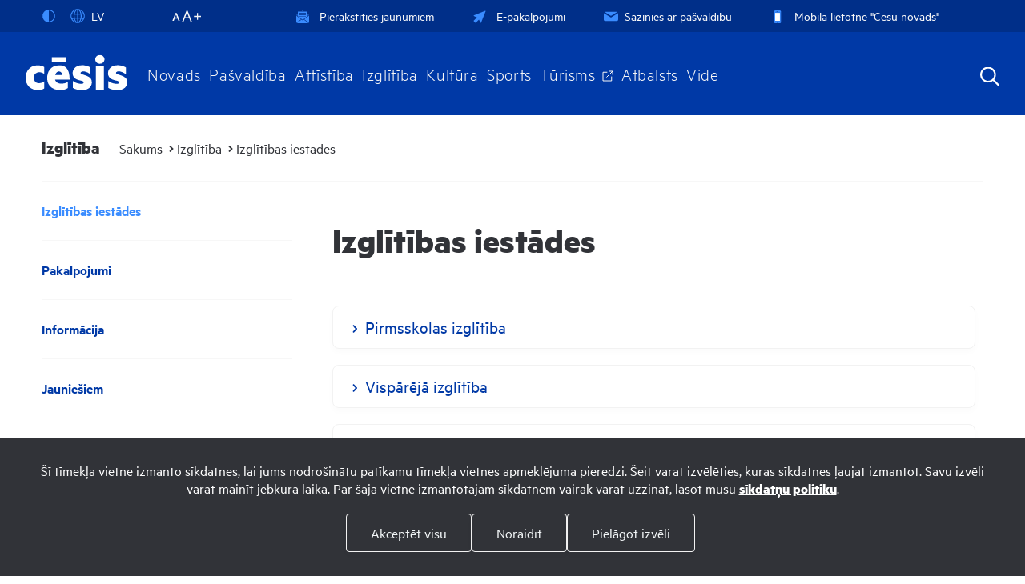

--- FILE ---
content_type: text/html; charset=UTF-8
request_url: https://www.cesis.lv/lv/izglitiba/izglitibas-iestades/
body_size: 65011
content:
<!DOCTYPE html>
<html>
<head>
    <title>Izglītības iestādes - cesis.lv</title>
    <meta http-equiv="Content-Type" content="text/html; charset=utf-8" />
    <meta name="Author" content="" />
    <meta name="Description" content="" />
    <meta name="Keywords" content="" />
    
    <link rel="shortcut icon" type="image/x-icon" href="/images/favicon.ico">        

    <link rel="stylesheet" type="text/css" href="/jvs/slick-1.8.1/slick/slick.css?v=1769329601"/>
    <link rel="stylesheet" type="text/css" href="/jvs/slick-1.8.1/slick/slick-theme.css?v=1769329601"/>

    <link rel="stylesheet" type="text/css" href="/css/fonts.css?v=1769329601" />
    <link rel="stylesheet" type="text/css" href="/css/style.css?v=1769329601" />
    <link rel="stylesheet" type="text/css" href="/css/fontello/css/fontello.css?v=1769329601" />
    <meta name="viewport" content="width=device-width, user-scalable=yes" />     
    <script type="text/javascript" src="/jvs/ui-1.11.4/external/jquery/jquery-min.js" defer></script>
    <script type="text/javascript">var language = "lv";</script>
    <script type="text/javascript" src="/jvs/js.lang.php" async defer></script>
    </head>
<body >
<div class="cookie clearfix">

        <div class="cookie-text">
            <p style="text-align: center;">Šī tīmekļa vietne izmanto sīkdatnes, lai jums nodrošinātu patīkamu tīmekļa vietnes apmeklējuma pieredzi. Šeit varat izvēlēties, kuras sīkdatnes ļaujat izmantot. Savu izvēli varat mainīt jebkurā laikā. Par šajā vietnē izmantotajām sīkdatnēm vairāk varat uzzināt, lasot mūsu&nbsp;<strong><a href="https://www.cesis.lv/lv/sikdatnu-lietosana/">sīkdatņu politiku</a></strong>.</p>
            <a href="https://www.cesis.lv/lv/sikdatnu-lietosana/" style="display: none;">Lasīt vairāk</a>
        </div>
        <div class="cookie-options">
            <div class="label-options" style="display: none;">
                <label>
                    <input type="checkbox" name="cookie[dis]" value="0" checked="checked" disabled="disabled" />
                    Nepieciešamās                </label>
                <label>
                    <input type="checkbox" name="cookie[stats]" value="1" />
                    Statistika (nepieciešamas, lai uzlabotu vietnes darbību un pakalpojumus)                </label>
                <label>
                    <input type="checkbox" name="cookie[marketing]" value="2" />
                    Mārketings (nepieciešamas, lai Jūs varētu dalīties ar saturu sociālajos tīklos)                </label>
            </div>
            <div class="cookie-btn">
                <a href="" class="btn btn-default accept-cookies accept-checked btn-second" id="accept-checked" style="display:none;">Akceptēt atzīmētos</a>
                <a href="" class="btn btn-default accept-cookies accept-all btn-second" id="accept-all">Akceptēt visu</a>
                <a href="" class="btn btn-default accept-cookies accept-all btn-second" id="deny-all">Noraidīt</a>
                <a href="" class="btn btn-default accept-all btn-second" id="choose-cookies">Pielāgot izvēli</a>




            </div>
        </div>
</div>



<div style="display:none">
<div id="google_translate_modal" class="google_translate_modal">
    <div class="google_translate_info">
      <h3>Tulkot</h3>
      Izmantojiet Google, lai tulkotu vietni. Mēs neuzņemamies atbildību par tulkojuma precizitāti.
    </div>
    <div class="google_translate_select">
        <div id="google_translate_element"></div>
    </div>
</div>
</div><div id="header-bg"></div>
<div class="search-overlay"></div>
<div id="header-wrap">
<div id="header">
    
    <div class="header-tools clearfix">



        <div class="lang">
            <div class="show_lang radius3">
                <ul class="lang-menu">
                    <li>

                        <div class="font-setting">
                                                        <a href="" class="contrast" title="Kontrasts"><span><?xml version="1.0" encoding="UTF-8"?><!DOCTYPE svg PUBLIC "-//W3C//DTD SVG 1.1//EN" "http://www.w3.org/Graphics/SVG/1.1/DTD/svg11.dtd"><svg xmlns="http://www.w3.org/2000/svg" xmlns:xlink="http://www.w3.org/1999/xlink" version="1.1" id="Layer_1" x="0px" y="0px" viewBox="0 0 512 512" xml:space="preserve"><path fill="#3A8CFF" d="M256 32C132.3 32 32 132.3 32 256s100.3 224 224 224 224-100.3 224-224S379.7 32 256 32zm135.8 359.8C355.5 428 307 448 256 448V64c51 0 99.5 20 135.8 56.2C428 156.5 448 204.7 448 256c0 51.3-20 99.5-56.2 135.8z"/><metadata><rdf:RDF xmlns:rdf="http://www.w3.org/1999/02/22-rdf-syntax-ns#" xmlns:rdfs="http://www.w3.org/2000/01/rdf-schema#" xmlns:dc="http://purl.org/dc/elements/1.1/"><rdf:Description about="https://iconscout.com/legal#licenses" dc:title="contrast" dc:description="contrast" dc:publisher="Iconscout" dc:date="2017-09-24" dc:format="image/svg+xml" dc:language="en"><dc:creator><rdf:Bag><rdf:li>Benjamin J Sperry</rdf:li></rdf:Bag></dc:creator></rdf:Description></rdf:RDF></metadata></svg></span></a>
                        </div>

                    </li>
                                        <li><a href="#google_translate_modal" class="translate-link"><span><?xml version="1.0" encoding="utf-8"?>
<svg version="1.1" xmlns="http://www.w3.org/2000/svg" xmlns:xlink="http://www.w3.org/1999/xlink" x="0px" y="0px" viewBox="0 0 1000 1000" enable-background="new 0 0 1000 1000" xml:space="preserve">
<g><path fill="#3A8CFF" d="M529.3,988.1c-5.3,0.6-10.6,0.9-16,0.9c-1.6,0-3.2-0.2-4.8-0.2c-2.9,0-5.7,0.2-8.6,0.2C229.8,989,10,769.7,10,500C10,230.3,229.8,11,500,11c2.9,0,5.7,0.2,8.6,0.2c1.6-0.1,3.2-0.2,4.8-0.2c5.4,0,10.7,0.4,16,1C785.9,27.1,990,240.2,990,500S785.9,972.9,529.3,988.1z M871.7,713.2c-19.1-4.8-57.2-12.9-117.8-19.9c-18,79.9-46.8,148.4-83.2,199.2C755.4,855.7,825.9,792.4,871.7,713.2z M468.5,407.7c-69.6-0.7-128.7-3.6-178.3-7.5c-4.2,32.2-6.6,65.5-6.6,99.7c0,44,3.7,86.7,10.4,127c48.8-3.7,106.6-6.5,174.5-7.2V407.7z M529.5,619.8c68.3,0.6,125.7,3.5,173.9,7.4c6.5-40.4,10.1-83.1,10.1-127.2c0-34.3-2.4-67.7-6.4-99.9c-48.9,4-107.6,7-177.6,7.7V619.8z M690.9,687.4c-45.1-3.5-98.4-6-161.4-6.7v243.1C599.4,903.5,659.8,811.5,690.9,687.4z M468.5,923V680.8c-62.1,0.7-116,3-161.5,6.4C338.7,809.8,399.5,901,468.5,923z M353,901.7c-44.9-51.8-82.2-124.1-105.3-209.3c-58.7,6.1-98.5,13.3-120.7,18C177,798.1,256.9,866.6,353,901.7z M71,500c0,54.3,10.5,106.2,29.1,154c19.5-4.7,63.2-13.8,134.2-21.5c-7.5-42-11.8-86.4-11.8-132.5c0-36.3,2.7-71.5,7.4-105.4c-82.5-9.1-127.2-20.1-139-23.3C78.1,411.9,71,455.1,71,500z M113.9,314.2c16.6,4,58.2,12.7,127.1,20.2c22.1-96.9,62.5-179,112-236.2C248.1,136.7,162.3,214.8,113.9,314.2z M300.5,339.9c47,3.6,102.8,6.3,168.1,7V77C394.4,100.5,329.8,203.7,300.5,339.9z M529.5,76.3v270.6c66.1-0.6,121.5-3.4,167.8-7.1C668.5,201.9,604.4,98.1,529.5,76.3z M670.8,107.4c40.5,56.5,71.5,134.8,88.8,226.3c77.1-9.1,115.9-20,125.1-22.9C839.7,220.4,763.8,147.9,670.8,107.4z M768.5,393.9c3.9,34.1,6.1,69.5,6.1,106.1c0,46.4-3.4,91-9.6,133.2c74.7,8.8,117.1,19.3,133.8,24.2C918.3,608.7,929,555.6,929,500c0-57.1-11.4-111.6-31.9-161.4l10.3,28.9C904.6,368.5,862.9,382.6,768.5,393.9z"/></g>
</svg></span>LV</a> </li>
                </ul>
            </div>

                    </div>

        <div class="font-size">
            <span id="resetFont">&nbsp;</span><span id="increaseFont">&nbsp;</span>
        </div>


        <div class="header-menu clearfix"><a href="https://www.cesis.lv/lv/pierakstities-jaunumiem/"  ><span><?xml version="1.0" encoding="iso-8859-1"?>
<svg version="1.1" id="Capa_1" xmlns="http://www.w3.org/2000/svg" xmlns:xlink="http://www.w3.org/1999/xlink" x="0px" y="0px"
	 viewBox="0 0 490 490" style="enable-background:new 0 0 490 490;" xml:space="preserve" fill="#3A8CFF">
<g>
	<g>
		<g>
			<polygon points="244.2,1.2 214.7,23.3 273.4,23.3 			"/>
			<polygon points="443,151.3 443,210 481.8,180.4 			"/>
			<polygon points="303.3,339.5 490,480.3 490,198.7 			"/>
			<path d="M423.5,224.8v-182H64.9v181.6l179.3,135.3L423.5,224.8z M127.9,94.1h232.6c5.4,0,9.7,4.3,9.7,9.7c0,5.4-4.3,9.7-9.7,9.7
				H127.9c-5.4,0-9.7-4.3-9.7-9.7S122.5,94.1,127.9,94.1z M127.9,161.8h232.6c5.4,0,9.7,4.3,9.7,9.7s-4.3,9.7-9.7,9.7H127.9
				c-5.4,0-9.7-4.3-9.7-9.7S122.5,161.8,127.9,161.8z M118.2,238.8c0-5.4,4.3-9.7,9.7-9.7h232.6c5.4,0,9.7,4.3,9.7,9.7
				s-4.3,9.7-9.7,9.7H127.9C122.5,248.5,118.2,244.2,118.2,238.8z"/>
			<path d="M287.4,351.6L250.1,380c-3.4,2.6-8.1,2.6-11.6,0L201,351.9L19.4,488.8H469L287.4,351.6z"/>
			<polygon points="45.5,151.3 6.6,180.4 45.5,210 			"/>
			<polygon points="0,200.3 0,479.1 184.7,339.5 			"/>
		</g>
	</g>
</g>
<g>
</g>
<g>
</g>
<g>
</g>
<g>
</g>
<g>
</g>
<g>
</g>
<g>
</g>
<g>
</g>
<g>
</g>
<g>
</g>
<g>
</g>
<g>
</g>
<g>
</g>
<g>
</g>
<g>
</g>
</svg>
</span>Pierakstīties jaunumiem</a><a href="https://epakalpojumi.cesis.lv/"  target="_blank" ><span><?xml version="1.0" encoding="utf-8"?>
<!-- Generator: Adobe Illustrator 22.0.1, SVG Export Plug-In . SVG Version: 6.00 Build 0)  -->
<svg version="1.1" id="Capa_1" xmlns="http://www.w3.org/2000/svg" xmlns:xlink="http://www.w3.org/1999/xlink" x="0px" y="0px"
	 viewBox="0 0 512 512" style="enable-background:new 0 0 512 512;" xml:space="preserve">
<style type="text/css">
	.pointerclass{fill:#3A8CFF;}
</style>
<path class="pointerclass" d="M492,20c-4-4-9.9-5.2-15.2-3.1l-452,180.8c-5.2,2.1-8.6,7-8.8,12.6s2.9,10.7,7.9,13.2l121.8,59.1L20,408.1
	c-2.7,2.7-4.1,6.3-4.1,9.9s1.4,7.2,4.1,9.9L84,492c2.6,2.6,6.2,4.1,9.9,4.1c3.7,0,7.3-1.5,9.9-4.1l125.6-125.6l59.1,121.8
	c2.4,5,7.6,8.1,13.2,7.9s10.5-3.7,12.6-8.8l180.8-452C497.2,30,495.9,24,492,20z"/>
<g id="Symbols">
	<g id="header-menu" transform="translate(-881.000000, -14.000000)">
		<g id="Group-8">
			<g id="Group-6" transform="translate(881.000000, 4.000000)">
				<g id="email-outbox" transform="translate(0.000000, 10.000000)">
					<g id="Solid">
						<g id="Group">
							<g id="Path">
								<path class="pointerclass" d="M944.5,274.7l125.6-78c-4-2.2-8.6-3.6-13.5-3.6H832.3c-4.9,0-9.5,1.4-13.5,3.6L944.5,274.7z"/>
								<path class="pointerclass" d="M951.8,303.1c-2.3,1.4-4.8,2.1-7.4,2.1s-5.1-0.7-7.4-2.1l-132.7-82.3c0,0.1,0,0.2,0,0.4v126.1
									c0,15.5,12.6,28,28,28h224.2c15.5,0,28-12.6,28-28V221.1c0-0.1,0-0.3,0-0.4L951.8,303.1z"/>
							</g>
						</g>
					</g>
				</g>
			</g>
		</g>
	</g>
</g>
</svg>
</span>E-pakalpojumi</a><a href="https://www.cesis.lv/lv/sazinies-ar-pasvaldibu/"  ><span><?xml version="1.0" encoding="UTF-8"?>
<svg class="svg-icon" viewBox="0 0 17 12" version="1.1" xmlns="http://www.w3.org/2000/svg" xmlns:xlink="http://www.w3.org/1999/xlink">
    <g id="Symbols" stroke="none" stroke-width="1" fill="none" fill-rule="evenodd">
        <g id="header-menu" transform="translate(-881.000000, -14.000000)" fill="#3A8CFF">
            <g id="Group-8">
                <g id="Group-6" transform="translate(881.000000, 4.000000)">
                    <g id="email-outbox" transform="translate(0.000000, 10.000000)">
                        <g id="Solid">
                            <g id="Group">
                                <g id="Path">
                                    <path d="M8.46153846,4.92715385 L16.0473077,0.219153846 C15.8044615,0.0846153846 15.5286154,0 15.2307692,0 L1.69230769,0 C1.39446154,0 1.11861538,0.0846153846 0.875769231,0.219153846 L8.46153846,4.92715385 Z"></path>
                                    <path d="M8.90746154,6.64230769 C8.77123077,6.72692308 8.61638462,6.76923077 8.46153846,6.76923077 C8.30669231,6.76923077 8.15184615,6.72692308 8.01561538,6.64230769 L0.00253846154,1.67030769 C0.00253846154,1.67707692 0,1.68469231 0,1.69230769 L0,9.30769231 C0,10.241 0.759,11 1.69230769,11 L15.2307692,11 C16.1640769,11 16.9230769,10.241 16.9230769,9.30769231 L16.9230769,1.69230769 C16.9230769,1.68469231 16.9205385,1.67707692 16.9205385,1.66946154 L8.90746154,6.64230769 Z"></path>
                                </g>
                            </g>
                        </g>
                    </g>
                </g>
            </g>
        </g>
    </g>
</svg></span>Sazinies ar pašvaldību</a><a href="https://www.cesis.lv/lv/novads/aktualitates/zinas/pasvaldiba/mobila-lietotne-cesis-8911-turpmak-cesu-novads/"  target="_blank" ><span><?xml version="1.0" encoding="utf-8"?>
<!-- Generator: Adobe Illustrator 25.1.0, SVG Export Plug-In . SVG Version: 6.00 Build 0)  -->
<svg version="1.1" id="Capa_1" xmlns="http://www.w3.org/2000/svg" xmlns:xlink="http://www.w3.org/1999/xlink" x="0px" y="0px"
	 viewBox="0 0 266.7 397" style="enable-background:new 0 0 266.7 397;" xml:space="preserve">
<style type="text/css">
	.st0{fill:#3A8CFF;}
	.st1{fill:#FFFFFF;}
</style>
<g>
	<path class="st0" d="M205.5,1.4c8.1,2,15.7,4.7,22,10.5c8.1,7.5,13,16.6,13.8,27.7c0.1,1.7,0.2,3.4,0.2,5
		c-0.1,103.8-0.1,207.6-0.2,311.4c0,18.9-11.1,34.6-28.4,40.1c-5,1.5-10.4,2.2-15.6,2.2c-42.9,0.2-85.9-0.3-128.8,0.4
		c-24.9,0.4-45.2-19-44.9-44.7c0.6-75.2,0.2-150.5,0.2-225.7c0-27.5,0.5-55.1-0.2-82.6C23,22.9,39.6,4.9,59.5,1.9
		c0.3-0.1,0.7-0.4,1-0.6C108.8,1.4,157.2,1.4,205.5,1.4z M222,336.4c0-92.2,0-184,0-275.8c-59,0-117.6,0-176.3,0
		c0,92.1,0,183.9,0,275.8C104.6,336.4,163.2,336.4,222,336.4z M131.9,386.2c10.1-0.1,18.5-8.5,18.4-18.5c0-10.1-8.5-18.5-18.5-18.5
		c-10.2,0-18.7,8.6-18.6,18.8C113.4,378,121.8,386.2,131.9,386.2z M133.3,26.2c-6.1,0-12.1,0-18.2,0c-4.9,0-7.6,2.4-7.6,6.3
		c0.1,3.8,2.8,6,7.4,6.1c12,0,24,0,36,0c4.8,0,7.7-2.5,7.6-6.3c-0.1-3.7-2.9-6-7.5-6.1C145.2,26.1,139.2,26.2,133.3,26.2z
		 M94.4,38.6c3.4,0.1,6.3-2.6,6.3-6c0.1-3.3-2.8-6.2-6.2-6.2c-3.2,0-6,2.6-6.1,5.8C88.3,35.6,91,38.5,94.4,38.6z"/>
	<rect x="33.9" y="56.8" class="st0" width="192.1" height="284.4"/>
	<rect x="58.8" y="77.4" class="st1" width="147.4" height="245.2"/>
</g>
</svg>
</span>Mobilā lietotne &quot;Cēsu novads&quot;</a></div>
    </div>

    <div class="header-navigation">
        <div class="top-menu clearfix">
          <div class="logo">
              <a href="/lv/" class="">
                <?xml version="1.0" encoding="UTF-8"?>
<svg viewBox="0 0 70 24" version="1.1" xmlns="http://www.w3.org/2000/svg" xmlns:xlink="http://www.w3.org/1999/xlink">
    <g id="VIEWS" stroke="none" stroke-width="1" fill="none" fill-rule="evenodd">
        <g id="cesis-home-m" transform="translate(-21.000000, -18.000000)" fill="#FFFFFF">
            <path d="M60.7355781,31.4265254 C59.4149472,31.0262334 58.8146201,30.5461047 58.8146201,30.1857311 C58.8146201,29.6656841 59.734959,29.1456372 60.4956247,29.1456372 C63.2568633,29.1456372 65.6583935,31.1863502 65.6583935,31.1863502 L65.6583935,26.5039318 C64.7777511,25.9437447 62.2165476,24.9639719 60.1356946,24.9639719 C54.2925403,24.9639719 53.3325048,28.9453803 53.3325048,30.3862097 C53.3325048,33.8278338 56.4534517,34.7483945 57.3740124,35.028488 C58.2945731,35.3085815 59.174772,35.5083949 59.174772,35.5083949 C59.9356594,35.6285933 61.0158934,36.0288853 61.0158934,36.5888506 C61.0158934,37.5894697 60.0152743,37.7094464 59.2149121,37.7094464 C55.1328208,37.3495163 53.4919563,35.6285933 53.4919563,35.6285933 L53.4919563,40.3904048 C55.3725525,41.6713392 58.4943865,42 59.4952274,42 C66.098382,42 66.5785106,37.6291662 66.5785106,36.7891075 C66.5785106,34.4676357 65.5778915,33.9074486 65.297798,33.4823186 C64.0572255,32.4164996 62.0564308,31.8263738 60.7355781,31.4265254 L60.7355781,31.4265254 Z M69.3177941,41.5513625 L74.8806331,41.5513625 L74.8806331,25.423476 L69.3177941,25.423476 L69.3177941,41.5513625 Z M89.6657118,33.4823186 C88.4251393,32.4164996 86.4243446,31.8263738 85.1037137,31.4265254 C83.782861,31.0262334 83.1827557,30.5461047 83.1827557,30.1857311 C83.1827557,29.6656841 84.1030946,29.1456372 84.8635385,29.1456372 C87.6249988,29.1456372 90.0258637,31.1863502 90.0258637,31.1863502 L90.0258637,26.5039318 C89.1456649,25.9437447 86.5846832,24.9639719 84.5033866,24.9639719 C78.6604541,24.9639719 77.6999751,28.9453803 77.6999751,30.3862097 C77.6999751,33.8278338 80.8215873,34.7483945 81.742148,35.028488 C82.6627087,35.3085815 83.5431293,35.5083949 83.5431293,35.5083949 C84.3035732,35.6285933 85.384029,36.0288853 85.384029,36.5888506 C85.384029,37.5894697 84.3834099,37.7094464 83.5830477,37.7094464 C79.5005128,37.3495163 77.8603136,35.6285933 77.8603136,35.6285933 L77.8603136,40.3904048 C79.7409098,41.6713392 82.8627438,42 83.8631412,42 C90.4662958,42 90.9466462,37.6291662 90.9466462,36.7891075 C90.9466462,34.4676357 89.9460271,33.9074486 89.6657118,33.4823186 L89.6657118,33.4823186 Z M72.0994354,18 C70.3421425,18 68.9179457,19.3348241 68.9179457,20.9812328 C68.9179457,22.6278634 70.3421425,23.9626875 72.0994354,23.9626875 C73.8565066,23.9626875 75.2809251,22.6278634 75.2809251,20.9812328 C75.2809251,19.3348241 73.8565066,18 72.0994354,18 L72.0994354,18 Z M29.4043577,25.0637677 C22.9608764,25.0637677 21,30.3057078 21,33.3472616 C21,40.9510354 27.5230963,42 29.4444978,42 C32.2059582,42 33.8062391,40.7911404 33.8062391,40.7911404 L33.8062391,35.9887453 C33.2061337,36.5888506 31.8458063,37.2293178 30.184539,37.2293178 C27.4031195,37.2293178 26.5623955,34.8277876 26.5623955,33.4823186 C26.5623955,30.4154831 29.4839726,29.7053807 30.2847784,29.7053807 C31.885281,29.7053807 33.8062391,30.8658948 33.8062391,30.8658948 L33.8062391,26.1834764 C31.6553072,24.9808263 29.4043577,25.0637677 29.4043577,25.0637677 L29.4043577,25.0637677 Z M39.0508404,23.0441227 L48.7647407,23.0441227 L48.7647407,19.5404034 L39.0508404,19.5404034 L39.0508404,23.0441227 Z M41.3885013,31.6263387 C41.3887231,31.6263387 42.0484841,29.2250303 43.8643239,29.2250303 C44.8099445,29.2250303 46.0702544,29.7657017 46.3403683,31.6263387 L41.3885013,31.6263387 Z M43.9497048,25.0619935 C37.8665971,25.0619935 35.8356419,30.0358156 35.8356419,33.4820968 C35.8356419,40.9805306 42.2285601,41.9212722 44.6595855,41.9212722 C48.5616008,41.9212722 50.0620859,40.4806646 50.0620859,40.4806646 L50.0620859,36.1284594 C49.7021558,36.3987951 48.8317147,37.5391283 45.3501723,37.5391283 C41.8681864,37.5391283 41.2383641,34.7177904 41.2383641,34.7177904 L51.2926789,34.7177904 C51.2926789,25.5035344 46.5805435,25.0619935 43.9497048,25.0619935 L43.9497048,25.0619935 Z" id="cesis-logo"></path>
        </g>
    </g>
</svg>              </a>
          </div>
          <ul id="top-nav" class="top-menu-main">
              <li><a href="https://www.cesis.lv/lv/novads/">Novads</a><div class="submenu"><div class="submenu-bg-image"><div class="submenu-content clearfix"><div  class="has-submenu-li"><a href="https://www.cesis.lv/lv/novads/cesu-novads/" title="Cēsu novads" class="has-submenu" >Cēsu novads</a><ul><li><a href="https://www.cesis.lv/lv/novads/cesu-novads/par-novadu/" title="Par novadu" >Par novadu</a></li><li class="has-submenu-li"><a href="https://www.cesis.lv/lv/novads/cesu-novads/cesis--izcila-vieta-dzivei/" title="Cēsis - izcila vieta dzīvei!" class="has-submenu" >Cēsis - izcila vieta dzīvei!</a><ul><li><a href="https://www.cesis.lv/lv/novads/cesu-novads/cesis--izcila-vieta-dzivei/darbs/" title="Darbs" >Darbs</a></li><li><a href="https://www.cesis.lv/lv/novads/cesu-novads/cesis--izcila-vieta-dzivei/macies-cesis/" title="Mācies Cēsīs!" >Mācies Cēsīs!</a></li><li><a href="https://www.cesis.lv/lv/novads/cesu-novads/cesis--izcila-vieta-dzivei/turisms-atputa-vide/" title="Tūrisms, atpūta, vide" >Tūrisms, atpūta, vide</a></li><li><a href="https://www.cesis.lv/lv/novads/cesu-novads/cesis--izcila-vieta-dzivei/majoklis/" title="Mājoklis" >Mājoklis</a></li><li><a href="https://www.cesis.lv/lv/novads/cesu-novads/cesis--izcila-vieta-dzivei/mobilitate/" title="Mobilitāte" >Mobilitāte</a></li><li><a href="https://www.cesis.lv/lv/novads/cesu-novads/cesis--izcila-vieta-dzivei/cesu-ritdiena/" title="Cēsu rītdiena" >Cēsu rītdiena</a></li></ul></li><li class="has-submenu-li"><a href="https://www.cesis.lv/lv/novads/cesu-novads/sabiedribas-lidzdaliba/" title="Sabiedrības līdzdalība" class="has-submenu" >Sabiedrības līdzdalība</a><ul><li class="has-submenu-li"><a href="https://www.cesis.lv/lv/novads/cesu-novads/sabiedribas-lidzdaliba/publiskas-apspriesanas/" title="Publiskās apspriešanas" class="has-submenu" >Publiskās apspriešanas</a><ul><li><a href="https://www.cesis.lv/lv/novads/cesu-novads/sabiedribas-lidzdaliba/publiskas-apspriesanas/publiska-apspriesana-par-veja-elektrostaciju-buvniecibas-aizliegumiem-cesu-novada/" title="Publiskā apspriešana par vēja elektrostaciju būvniecības aizliegumiem Cēsu novadā" >Publiskā apspriešana par vēja elektrostaciju būvniecības aizliegumiem Cēsu novadā</a></li></ul></li><li class="has-submenu-li"><a href="https://www.cesis.lv/lv/novads/cesu-novads/sabiedribas-lidzdaliba/iedzivotaju-padomes/" title="Iedzīvotāju padomes" class="has-submenu" >Iedzīvotāju padomes</a><ul><li><a href="https://www.cesis.lv/lv/novads/cesu-novads/sabiedribas-lidzdaliba/iedzivotaju-padomes/amatas-pagasta-iedzivotaju-padome/" title="Amatas pagasta iedzīvotāju padome" >Amatas pagasta iedzīvotāju padome</a></li><li class="has-submenu-li"><a href="https://www.cesis.lv/lv/novads/cesu-novads/sabiedribas-lidzdaliba/iedzivotaju-padomes/cesu-pilsetas-iedzivotaju-padome/" title="Cēsu pilsētas iedzīvotāju padome" class="has-submenu" >Cēsu pilsētas iedzīvotāju padome</a><ul><li><a href="https://www.cesis.lv/lv/novads/cesu-novads/sabiedribas-lidzdaliba/iedzivotaju-padomes/cesu-pilsetas-iedzivotaju-padome/cesu-pilsetas-iedzivotaju-padomes-sedes/" title="Cēsu pilsētas iedzīvotāju padomes sēdes" >Cēsu pilsētas iedzīvotāju padomes sēdes</a></li></ul></li><li><a href="https://www.cesis.lv/lv/novads/cesu-novads/sabiedribas-lidzdaliba/iedzivotaju-padomes/drabesu-pagasta-iedzivotaju-padome/" title="Drabešu pagasta iedzīvotāju padome" >Drabešu pagasta iedzīvotāju padome</a></li><li><a href="https://www.cesis.lv/lv/novads/cesu-novads/sabiedribas-lidzdaliba/iedzivotaju-padomes/dzerbenes-pagasta-iedzivotaju-padome/" title="Dzērbenes pagasta iedzīvotāju padome" >Dzērbenes pagasta iedzīvotāju padome</a></li><li><a href="https://www.cesis.lv/lv/novads/cesu-novads/sabiedribas-lidzdaliba/iedzivotaju-padomes/inesu-pagasta-iedzivotaju-padome/" title="Inešu pagasta iedzīvotāju padome" >Inešu pagasta iedzīvotāju padome</a></li><li><a href="https://www.cesis.lv/lv/novads/cesu-novads/sabiedribas-lidzdaliba/iedzivotaju-padomes/jaunpiebalgas-pagasta-iedzivotaju-padome/" title="Jaunpiebalgas pagasta iedzīvotāju padome" >Jaunpiebalgas pagasta iedzīvotāju padome</a></li><li class="has-submenu-li"><a href="https://www.cesis.lv/lv/novads/cesu-novads/sabiedribas-lidzdaliba/iedzivotaju-padomes/ligatnes-pilsetas-iedzivotaju-padome/" title="Līgatnes pilsētas iedzīvotāju padome" class="has-submenu" >Līgatnes pilsētas iedzīvotāju padome</a><ul><li><a href="https://www.cesis.lv/lv/novads/cesu-novads/sabiedribas-lidzdaliba/iedzivotaju-padomes/ligatnes-pilsetas-iedzivotaju-padome/ligatnes-pilsetas-iedzivotaju-padomes-sedes/" title="Līgatnes pilsētas iedzīvotāju padomes sēdes" >Līgatnes pilsētas iedzīvotāju padomes sēdes</a></li></ul></li><li class="has-submenu-li"><a href="https://www.cesis.lv/lv/novads/cesu-novads/sabiedribas-lidzdaliba/iedzivotaju-padomes/ligatnes-pagasta-iedzivotaju-padome/" title="Līgatnes pagasta iedzīvotāju padome" class="has-submenu" >Līgatnes pagasta iedzīvotāju padome</a><ul><li><a href="https://www.cesis.lv/lv/novads/cesu-novads/sabiedribas-lidzdaliba/iedzivotaju-padomes/ligatnes-pagasta-iedzivotaju-padome/ligatnes-pagasta-iedzivotaju-padomes-sedes/" title="Līgatnes pagasta iedzīvotāju padomes sēdes" >Līgatnes pagasta iedzīvotāju padomes sēdes</a></li></ul></li><li><a href="https://www.cesis.lv/lv/novads/cesu-novads/sabiedribas-lidzdaliba/iedzivotaju-padomes/nitaures-pagasta-iedzivotaju-padome/" title="Nītaures pagasta iedzīvotāju padome" >Nītaures pagasta iedzīvotāju padome</a></li><li class="has-submenu-li"><a href="https://www.cesis.lv/lv/novads/cesu-novads/sabiedribas-lidzdaliba/iedzivotaju-padomes/raiskuma-pagasta-iedzivotaju-padome/" title="Raiskuma pagasta iedzīvotāju padome" class="has-submenu" >Raiskuma pagasta iedzīvotāju padome</a><ul><li><a href="https://www.cesis.lv/lv/novads/cesu-novads/sabiedribas-lidzdaliba/iedzivotaju-padomes/raiskuma-pagasta-iedzivotaju-padome/raiskuma-pagasta-iedzivotaju-padomes-sedes/" title="Raiskuma pagasta iedzīvotāju padomes sēdes" >Raiskuma pagasta iedzīvotāju padomes sēdes</a></li></ul></li><li><a href="https://www.cesis.lv/lv/novads/cesu-novads/sabiedribas-lidzdaliba/iedzivotaju-padomes/skujenes-pagasta-iedzivotaju-padome/" title="Skujenes pagasta iedzīvotāju padome" >Skujenes pagasta iedzīvotāju padome</a></li><li><a href="https://www.cesis.lv/lv/novads/cesu-novads/sabiedribas-lidzdaliba/iedzivotaju-padomes/straupes-pagasta-iedzivotaju-padome/" title="Straupes pagasta iedzīvotāju padome" >Straupes pagasta iedzīvotāju padome</a></li><li><a href="https://www.cesis.lv/lv/novads/cesu-novads/sabiedribas-lidzdaliba/iedzivotaju-padomes/taurenes-pagasta-iedzivotaju-padome/" title="Taurenes pagasta iedzīvotāju padome" >Taurenes pagasta iedzīvotāju padome</a></li><li class="has-submenu-li"><a href="https://www.cesis.lv/lv/novads/cesu-novads/sabiedribas-lidzdaliba/iedzivotaju-padomes/vaives-pagasta-iedzivotaju-padome/" title="Vaives pagasta iedzīvotāju padome" class="has-submenu" >Vaives pagasta iedzīvotāju padome</a><ul><li><a href="https://www.cesis.lv/lv/novads/cesu-novads/sabiedribas-lidzdaliba/iedzivotaju-padomes/vaives-pagasta-iedzivotaju-padome/vaives-pagasta-iedzivotaju-padomes-sedes/" title="Vaives pagasta iedzīvotāju padomes sēdes" >Vaives pagasta iedzīvotāju padomes sēdes</a></li></ul></li><li><a href="https://www.cesis.lv/lv/novads/cesu-novads/sabiedribas-lidzdaliba/iedzivotaju-padomes/zaubes-pagasta-iedzivotaju-padome/" title="Zaubes pagasta iedzīvotāju padome" >Zaubes pagasta iedzīvotāju padome</a></li></ul></li><li><a href="https://www.cesis.lv/lv/novads/cesu-novads/sabiedribas-lidzdaliba/saistoso-noteikumu-projektu-apspriesana/" title="Saistošo noteikumu projektu apspriešana" >Saistošo noteikumu projektu apspriešana</a></li><li><a href="https://www.cesis.lv/lv/novads/cesu-novads/sabiedribas-lidzdaliba/darba-plans-pilsoniskas-aktivitates-un-sabiedribas-iesaistes-veicinasanai-cesu-novada-2023gada/" title="Darba plāns pilsoniskās aktivitātes un sabiedrības iesaistes veicināšanai Cēsu novadā 2023.gadā" >Darba plāns pilsoniskās aktivitātes un sabiedrības iesaistes veicināšanai Cēsu novadā 2023.gadā</a></li><li><a href="https://www.cesis.lv/lv/pasvaldiba/dokumenti/aptaujas/" title="Iedzīvotāju aptaujas" target="_blank" >Iedzīvotāju aptaujas</a></li><li class="has-submenu-li"><a href="https://www.cesis.lv/lv/novads/cesu-novads/sabiedribas-lidzdaliba/lidzdalibas-budzets/" title="Līdzdalības budžets" class="has-submenu" >Līdzdalības budžets</a><ul><li><a href="https://www.cesis.lv/lv/novads/cesu-novads/sabiedribas-lidzdaliba/lidzdalibas-budzets/lidzdalibas-budzeta-projektu-konkurss/" title="Līdzdalības budžeta projektu konkurss" >Līdzdalības budžeta projektu konkurss</a></li></ul></li><li><a href="https://www.cesis.lv/lv/pasvaldiba/informacija/konkursi/" title="Konkursi" target="_blank" >Konkursi</a></li><li class="has-submenu-li"><a href="https://www.cesis.lv/lv/novads/cesu-novads/sabiedribas-lidzdaliba/sabiedriskas-organizacijas/" title="Sabiedriskās organizācijas" class="has-submenu" >Sabiedriskās organizācijas</a><ul><li class="has-submenu-li"><a href="https://www.cesis.lv/lv/novads/cesu-novads/sabiedribas-lidzdaliba/sabiedriskas-organizacijas/cesu-organizacijas/" title="Cēsu organizācijas" class="has-submenu" >Cēsu organizācijas</a><ul><li><a href="https://www.cesis.lv/lv/novads/cesu-novads/sabiedribas-lidzdaliba/sabiedriskas-organizacijas/cesu-organizacijas/sabiedriba-attistiba-labdariba/" title="Sabiedrība, attīstība, labdarība" >Sabiedrība, attīstība, labdarība</a></li><li><a href="https://www.cesis.lv/lv/novads/cesu-novads/sabiedribas-lidzdaliba/sabiedriskas-organizacijas/cesu-organizacijas/kultura-vesture-vide/" title="Kultūra, vēsture, vide" >Kultūra, vēsture, vide</a></li><li><a href="https://www.cesis.lv/lv/novads/cesu-novads/sabiedribas-lidzdaliba/sabiedriskas-organizacijas/cesu-organizacijas/sociala-joma-veseliba-karaviri/" title="Sociālā joma, veselība, karavīri" >Sociālā joma, veselība, karavīri</a></li><li><a href="https://www.cesis.lv/lv/novads/cesu-novads/sabiedribas-lidzdaliba/sabiedriskas-organizacijas/cesu-organizacijas/religiskas-organizacijas/" title="Reliģiskās organizācijas" >Reliģiskās organizācijas</a></li></ul></li><li><a href="https://www.cesis.lv/lv/novads/cesu-novads/sabiedribas-lidzdaliba/sabiedriskas-organizacijas/sabiedriskas-organizacijas-vecpiebalgas-un-inesu-pagasta/" title="Sabiedriskās organizācijas Vecpiebalgas un Inešu pagastā" >Sabiedriskās organizācijas Vecpiebalgas un Inešu pagastā</a></li><li><a href="https://www.cesis.lv/lv/novads/cesu-novads/sabiedribas-lidzdaliba/sabiedriskas-organizacijas/sabiedriskas-organizacijas-amatas-drabesu-skujenes-nitaures-un-zaubes-pagasta/" title="Sabiedriskās organizācijas Amatas, Drabešu, Skujenes, Nītaures un Zaubes pagastā" >Sabiedriskās organizācijas Amatas, Drabešu, Skujenes, Nītaures un Zaubes pagastā</a></li><li><a href="https://www.cesis.lv/lv/novads/cesu-novads/sabiedribas-lidzdaliba/sabiedriskas-organizacijas/sabiedriskas-organizacijas-straupes-stalbes-un-raiskuma-pagasta/" title="Sabiedriskās organizācijas Straupes, Stalbes un Raiskuma pagastā" >Sabiedriskās organizācijas Straupes, Stalbes un Raiskuma pagastā</a></li><li><a href="https://www.cesis.lv/lv/novads/cesu-novads/sabiedribas-lidzdaliba/sabiedriskas-organizacijas/sabiedriskas-organizacijas-jaunpiebalgas-pagasta/" title="Sabiedriskās organizācijas Jaunpiebalgas pagastā" >Sabiedriskās organizācijas Jaunpiebalgas pagastā</a></li><li><a href="https://www.cesis.lv/lv/novads/cesu-novads/sabiedribas-lidzdaliba/sabiedriskas-organizacijas/sabiedriskas-organizacijas-priekulu-pagasta/" title="Sabiedriskās organizācijas Priekuļu pagastā" >Sabiedriskās organizācijas Priekuļu pagastā</a></li></ul></li><li><a href="https://www.cesis.lv/lv/novads/cesu-novads/sabiedribas-lidzdaliba/cel-trauksmi/" title="Cel trauksmi" >Cel trauksmi</a></li></ul></li><li class="has-submenu-li"><a href="https://www.cesis.lv/lv/novads/cesu-novads/satiksme/" title="Satiksme" class="has-submenu" >Satiksme</a><ul><li class="has-submenu-li"><a href="https://www.cesis.lv/lv/novads/cesu-novads/satiksme/satiksmes-ierobezojumi/" title="Satiksmes ierobežojumi" class="has-submenu" >Satiksmes ierobežojumi</a><ul><li><a href="https://www.cesis.lv/lv/novads/cesu-novads/satiksme/satiksmes-ierobezojumi/stajas-speka-satiksmes-organizacijas-izmainas-cesu-vecpilsetas-apkartne/" title="Stājas spēkā satiksmes organizācijas izmaiņas Cēsu vecpilsētas apkārtnē" >Stājas spēkā satiksmes organizācijas izmaiņas Cēsu vecpilsētas apkārtnē</a></li><li><a href="https://www.cesis.lv/lv/novads/cesu-novads/satiksme/satiksmes-ierobezojumi/auto-stavesanas-laika-ierobezojumi-pilsetas-stavvietas/" title="Auto stāvēšanas laika ierobežojumi pilsētas stāvvietās" >Auto stāvēšanas laika ierobežojumi pilsētas stāvvietās</a></li><li><a href="https://www.cesis.lv/lv/novads/cesu-novads/satiksme/satiksmes-ierobezojumi/grants-seguma-celiem-noteikts-transporta-masas-ierobezojums/" title="Grants seguma ceļiem noteikts transporta masas ierobežojums" >Grants seguma ceļiem noteikts transporta masas ierobežojums</a></li></ul></li><li><a href="https://www.cesis.lv/lv/novads/cesu-novads/satiksme/celu-un-ielu-uzturesana-cesu-novada/" title="Ceļu un ielu uzturēšana Cēsu novadā" >Ceļu un ielu uzturēšana Cēsu novadā</a></li><li><a href="https://www.cesis.lv/lv/novads/cesu-novads/satiksme/cesu-novada-pasvaldibas-noteikumi-par-cesu-novada-pilsetu-ielu-uzturesanas-un-lietosanas-kartibu/" title="Cēsu novada pašvaldības noteikumi “Par Cēsu novada pilsētu ielu uzturēšanas un lietošanas kārtību&quot;" >Cēsu novada pašvaldības noteikumi “Par Cēsu novada pilsētu ielu uzturēšanas un lietošanas kārtību&quot;</a></li><li><a href="https://www.cesis.lv/lv/novads/cesu-novads/satiksme/cesu-pilsetas-ielu-sadalijums-pa-uzturesanas-klasem/" title="Cēsu pilsētas ielu sadalījums pa uzturēšanas klasēm" >Cēsu pilsētas ielu sadalījums pa uzturēšanas klasēm</a></li><li><a href="https://www.cesis.lv/lv/novads/cesu-novads/satiksme/celu-uzturesanas-klases-vaives-pagasta-73752/" title="Ceļu uzturēšanas klases Vaives pagastā" >Ceļu uzturēšanas klases Vaives pagastā</a></li><li><a href="https://www.cesis.lv/lv/novads/cesu-novads/satiksme/autostavvietas-cesu-pilseta/" title="Autostāvvietas Cēsu pilsētā" >Autostāvvietas Cēsu pilsētā</a></li><li><a href="https://www.cesis.lv/lv/novads/cesu-novads/satiksme/satiksme/" title="Satiksme" >Satiksme</a></li></ul></li><li><a href="https://www.cesis.lv/lv/novads/cesu-novads/web-kamera/" title="Web kamera" >Web kamera</a></li><li><a href="https://www.cesis.lv/lv/novads/cesu-novads/starptautiska-sadarbiba-73241/" title="Starptautiskā sadarbība" >Starptautiskā sadarbība</a></li><li><a href="https://www.cesis.lv/lv/novads/cesu-novads/cesnieks-un-vina-nams/" title="Cēsnieks un viņa nams" >Cēsnieks un viņa nams</a></li></ul></div><div  class="has-submenu-li"><a href="https://www.cesis.lv/lv/novads/aktualitates/" title="Aktualitātes" class="has-submenu" >Aktualitātes</a><ul><li><a href="https://www.cesis.lv/lv/novads/aktualitates/atbalsts-ukrainai/" title="Atbalsts Ukrainai" >Atbalsts Ukrainai</a></li><li><a href="http://pasakumi.cesis.lv/" title="Pasākumu kalendārs" target="_blank" >Pasākumu kalendārs</a></li><li class="has-submenu-li"><a href="https://www.cesis.lv/lv/novads/aktualitates/zinas/" title="Ziņas" class="has-submenu" >Ziņas</a><ul><li><a href="https://www.cesis.lv/lv/novads/aktualitates/zinas/pasvaldiba/" title="Pašvaldība" >Pašvaldība</a></li><li><a href="https://www.cesis.lv/lv/novads/aktualitates/zinas/satiksmes-izmainas/" title="Satiksmes izmaiņas" >Satiksmes izmaiņas</a></li><li><a href="https://www.cesis.lv/lv/novads/aktualitates/zinas/izglitiba/" title="Izglītība" >Izglītība</a></li><li><a href="https://www.cesis.lv/lv/novads/aktualitates/zinas/kultura/" title="Kultūra" >Kultūra</a></li><li><a href="https://www.cesis.lv/lv/novads/aktualitates/zinas/socialais-atbalsts/" title="Sociālais atbalsts" >Sociālais atbalsts</a></li><li><a href="https://www.cesis.lv/lv/novads/aktualitates/zinas/sports/" title="Sports" >Sports</a></li><li class="has-submenu-li"><a href="https://www.cesis.lv/lv/novads/aktualitates/zinas/uznemejdarbiba/" title="Uzņēmējdarbība" class="has-submenu" >Uzņēmējdarbība</a><ul><li><a href="https://www.cesis.lv/lv/novads/aktualitates/zinas/uznemejdarbiba/macibas/" title="Mācības" >Mācības</a></li></ul></li><li><a href="https://www.cesis.lv/lv/novads/aktualitates/zinas/vide/" title="Vide" >Vide</a></li></ul></li><li><a href="https://www.cesis.lv/lv/novads/aktualitates/galerijas/" title="Galerijas" >Galerijas</a></li><li><a href="https://www.cesis.lv/lv/novads/aktualitates/video/" title="Video" >Video</a></li><li><a href="https://www.cesis.lv/lv/novads/aktualitates/cesu-novada-vestis/" title="Cēsu Novada Vēstis" >Cēsu Novada Vēstis</a></li></ul></div><div  class="has-submenu-li"><a href="https://www.cesis.lv/lv/novads/drosiba/" title="Drošība" class="has-submenu" >Drošība</a><ul><li><a href="https://www.cesis.lv/lv/novads/drosiba/civilas-aizsardzibas-plans/" title="Civilās aizsardzības plāns" >Civilās aizsardzības plāns</a></li><li><a href="https://www.cesis.lv/lv/novads/drosiba/riciba-krizes-situacijas/" title="Rīcība krīzes situācijās" >Rīcība krīzes situācijās</a></li><li class="has-submenu-li"><a href="https://www.cesis.lv/lv/novads/drosiba/informacija-par-patvertnem/" title="Informācija par patvertnēm" class="has-submenu" >Informācija par patvertnēm</a><ul><li><a href="https://www.cesis.lv/lv/novads/drosiba/informacija-par-patvertnem/biezak-uzdotie-jautajumi/" title="Biežāk uzdotie jautājumi" >Biežāk uzdotie jautājumi</a></li><li><a href="https://www.cesis.lv/lv/novads/drosiba/informacija-par-patvertnem/patvertnu-apzinasana-un-iedzivotaju-informesana/" title="Patvertņu apzināšana un iedzīvotāju informēšana" >Patvertņu apzināšana un iedzīvotāju informēšana</a></li></ul></li><li><a href="https://www.cesis.lv/lv/novads/drosiba/vugd-patvertnu-saraksts/" title="VUGD patvertņu saraksts" >VUGD patvertņu saraksts</a></li><li><a href="https://www.cesis.lv/lv/novads/drosiba/pasakumi-par-civilo-aizsardzibu/" title="Pasākumi par civilo aizsardzību" >Pasākumi par civilo aizsardzību</a></li></ul></div><div  class="has-submenu-li"><a href="https://www.cesis.lv/lv/novads/simbolika/" title="Simbolika" class="has-submenu" >Simbolika</a><ul><li><a href="https://www.cesis.lv/lv/novads/simbolika/cesu-novada-simbolika/" title="Cēsu novada simbolika" >Cēsu novada simbolika</a></li><li><a href="https://www.cesis.lv/lv/novads/simbolika/cesu-vizuala-identitate/" title="Cēsu vizuālā identitāte" >Cēsu vizuālā identitāte</a></li></ul></div></div></div><div class="close-submenu">Aizvērt</div></div>
	</li><li><a href="https://www.cesis.lv/lv/pasvaldiba/">Pašvaldība</a><div class="submenu"><div class="submenu-bg-image"><div class="submenu-content clearfix"><div  class="has-submenu-li"><a href="https://www.cesis.lv/lv/pasvaldiba/pakalpojumi-72916/" title="Pakalpojumi" class="has-submenu" >Pakalpojumi</a><ul><li><a href="https://www.cesis.lv/lv/pakalpojumi/" title="Pakalpojumu saraksts" >Pakalpojumu saraksts</a></li><li><a href="https://www.cesis.lv/lv/pasvaldiba/pakalpojumi-72916/buvvalde/" title="Būvvalde" >Būvvalde</a></li><li class="has-submenu-li"><a href="https://www.cesis.lv/lv/pasvaldiba/pakalpojumi-72916/klientu-serviss/" title="Klientu serviss" class="has-submenu" >Klientu serviss</a><ul><li class="has-submenu-li"><a href="https://www.cesis.lv/lv/pasvaldiba/pakalpojumi-72916/klientu-serviss/klientu-apkalposana/" title="Klientu apkalpošana" class="has-submenu" >Klientu apkalpošana</a><ul><li><a href="https://www.cesis.lv/lv/pasvaldiba/pakalpojumi-72916/klientu-serviss/klientu-apkalposana/cesis-un-vaives-pagasts/" title="Cēsis un Vaives pagasts" >Cēsis un Vaives pagasts</a></li><li><a href="https://www.cesis.lv/lv/pasvaldiba/pakalpojumi-72916/klientu-serviss/klientu-apkalposana/priekulu-apvienibas-teritorija/" title="Priekuļu apvienības teritorija" >Priekuļu apvienības teritorija</a></li><li><a href="https://www.cesis.lv/lv/pasvaldiba/pakalpojumi-72916/klientu-serviss/klientu-apkalposana/vecpiebalgas-apvienibas-teritorija/" title="Vecpiebalgas apvienības teritorija" >Vecpiebalgas apvienības teritorija</a></li><li><a href="https://www.cesis.lv/lv/pasvaldiba/pakalpojumi-72916/klientu-serviss/klientu-apkalposana/amatas-apvienibas-teritorija/" title="Amatas apvienības teritorija" >Amatas apvienības teritorija</a></li><li><a href="https://www.cesis.lv/lv/pasvaldiba/pakalpojumi-72916/klientu-serviss/klientu-apkalposana/jaunpiebalgas-apvienibas-teritorija/" title="Jaunpiebalgas apvienības teritorijā" >Jaunpiebalgas apvienības teritorijā</a></li><li><a href="https://www.cesis.lv/lv/pasvaldiba/pakalpojumi-72916/klientu-serviss/klientu-apkalposana/ligatnes-apvienibas-teritorija/" title="Līgatnes apvienības teritorijā" >Līgatnes apvienības teritorijā</a></li><li><a href="https://www.cesis.lv/lv/pasvaldiba/pakalpojumi-72916/klientu-serviss/klientu-apkalposana/pargaujas-apvienibas-teritorija/" title="Pārgaujas apvienības teritorijā" >Pārgaujas apvienības teritorijā</a></li></ul></li><li><a href="https://www.cesis.lv/lv/pasvaldiba/pakalpojumi-72916/klientu-serviss/klientu-apkalposanas-vadlinijas/" title="Klientu apkalpošanas vadlīnijas" >Klientu apkalpošanas vadlīnijas</a></li></ul></li><li><a href="https://www.cesis.lv/lv/pasvaldiba/pakalpojumi-72916/e-adrese-sazina-ar-pasvaldibu/" title="E-adrese saziņā ar pašvaldību" >E-adrese saziņā ar pašvaldību</a></li><li><a href="http:///www.biblioteka.cesis.lv/" title="Cēsu Centrālā bibliotēka" target="_blank" >Cēsu Centrālā bibliotēka</a></li></ul></div><div  class="has-submenu-li"><a href="https://www.cesis.lv/lv/pasvaldiba/par-pasvaldibu/" title="Par pašvaldību" class="has-submenu" >Par pašvaldību</a><ul><li><a href="https://www.cesis.lv/lv/pasvaldiba/par-pasvaldibu/kontakti/" title="Kontakti" >Kontakti</a></li><li class="has-submenu-li"><a href="https://www.cesis.lv/lv/pasvaldiba/par-pasvaldibu/domes-deputati/" title="Domes deputāti" class="has-submenu" >Domes deputāti</a><ul><li><a href="https://www.cesis.lv/lv/pasvaldiba/par-pasvaldibu/domes-deputati/domes-deputatu-sastavs/" title="Domes deputātu sastāvs" >Domes deputātu sastāvs</a></li><li class="has-submenu-li"><a href="https://www.cesis.lv/lv/pasvaldiba/par-pasvaldibu/domes-deputati/domes-deputatu-arhivs/" title="Domes deputātu arhīvs" class="has-submenu" >Domes deputātu arhīvs</a><ul><li><a href="https://www.cesis.lv/lv/pasvaldiba/par-pasvaldibu/domes-deputati/domes-deputatu-arhivs/2021gada-5junija-pasvaldibu-velesanas/" title="2021.gada 5.jūnija pašvaldību vēlēšanas" >2021.gada 5.jūnija pašvaldību vēlēšanas</a></li><li><a href="https://www.cesis.lv/lv/pasvaldiba/par-pasvaldibu/domes-deputati/domes-deputatu-arhivs/2017gada-3junija-pasvaldibu-velesanas/" title="2017.gada 3.jūnija pašvaldību vēlēšanas" >2017.gada 3.jūnija pašvaldību vēlēšanas</a></li></ul></li><li><a href="https://www.cesis.lv/lv/pasvaldiba/par-pasvaldibu/domes-deputati/valsts-amatpersonu-deklaracijas/" title="Valsts amatpersonu deklarācijas" >Valsts amatpersonu deklarācijas</a></li><li><a href="https://www.cesis.lv/lv/pasvaldiba/par-pasvaldibu/domes-deputati/cesu-novada-domes-deputatu-parstaveto-politisko-partiju-ziedojumi/" title="Cēsu novada domes deputātu pārstāvēto politisko partiju ziedojumi" >Cēsu novada domes deputātu pārstāvēto politisko partiju ziedojumi</a></li></ul></li><li class="has-submenu-li"><a href="https://www.cesis.lv/lv/pasvaldiba/par-pasvaldibu/domes-sedes-73037/" title="Domes sēdes" class="has-submenu" >Domes sēdes</a><ul><li><a href="https://www.cesis.lv/lv/pasvaldiba/par-pasvaldibu/domes-sedes-73037/domes-sezu-grafiks/" title="Domes sēžu grafiks" >Domes sēžu grafiks</a></li><li><a href="https://www.cesis.lv/lv/pasvaldiba/par-pasvaldibu/domes-sedes-73037/attalinata-pieslegsanas-domes-sedei/" title="Attālinātā pieslēgšanās domes sēdei" >Attālinātā pieslēgšanās domes sēdei</a></li><li><a href="https://www.cesis.lv/lv/pasvaldiba/par-pasvaldibu/domes-sedes-73037/domes-sedes-darba-kartiba/" title="Domes sēdes darba kārtība" >Domes sēdes darba kārtība</a></li><li><a href="https://www.cesis.lv/lv/pasvaldiba/par-pasvaldibu/domes-sedes-73037/domes-sezu-protokoli-un-pienemtie-lemumi/" title="Domes sēžu protokoli un pieņemtie lēmumi" >Domes sēžu protokoli un pieņemtie lēmumi</a></li><li><a href="https://www.cesis.lv/lv/pasvaldiba/par-pasvaldibu/domes-sedes-73037/domes-zinojumi-par-aktualitatem-pasvaldiba/" title="Domes ziņojumi par aktualitātēm pašvaldībā" >Domes ziņojumi par aktualitātēm pašvaldībā</a></li></ul></li><li class="has-submenu-li"><a href="https://www.cesis.lv/lv/pasvaldiba/par-pasvaldibu/parvaldiba/" title="Pārvaldība" class="has-submenu" >Pārvaldība</a><ul><li><a href="https://www.cesis.lv/lv/pasvaldiba/par-pasvaldibu/parvaldiba/cesu-novada-pasvaldibas-struktura/" title="Cēsu novada pašvaldības struktūra" >Cēsu novada pašvaldības struktūra</a></li></ul></li><li class="has-submenu-li"><a href="https://www.cesis.lv/lv/pasvaldiba/par-pasvaldibu/komitejas-komisijas/" title="Komitejas, komisijas" class="has-submenu" >Komitejas, komisijas</a><ul><li class="has-submenu-li"><a href="https://www.cesis.lv/lv/pasvaldiba/par-pasvaldibu/komitejas-komisijas/domes-komisijas/" title="Domes komisijas" class="has-submenu" >Domes komisijas</a><ul><li><a href="https://www.cesis.lv/lv/pasvaldiba/par-pasvaldibu/komitejas-komisijas/domes-komisijas/administrativa-komisija/" title="Administratīvā komisija" >Administratīvā komisija</a></li><li><a href="https://www.cesis.lv/lv/pasvaldiba/par-pasvaldibu/komitejas-komisijas/domes-komisijas/medibu-koordinacijas-komisija-74015/" title="Medību koordinācijas komisija" >Medību koordinācijas komisija</a></li><li><a href="https://www.cesis.lv/lv/pasvaldiba/par-pasvaldibu/komitejas-komisijas/domes-komisijas/araisu-ezerpils-arheologiska-parka-konsultativa-padome/" title="Āraišu ezerpils Arheoloģiskā parka konsultatīvā padome" >Āraišu ezerpils Arheoloģiskā parka konsultatīvā padome</a></li><li><a href="https://www.cesis.lv/lv/pasvaldiba/par-pasvaldibu/komitejas-komisijas/domes-komisijas/administrativas-komisijas-bernu-lietu-apakskomisija/" title="Administratīvās komisijas Bērnu lietu apakškomisija" >Administratīvās komisijas Bērnu lietu apakškomisija</a></li><li><a href="https://www.cesis.lv/lv/pasvaldiba/par-pasvaldibu/komitejas-komisijas/domes-komisijas/ainavu-aizsardzibas-komisija/" title="Ainavu aizsardzības komisija" >Ainavu aizsardzības komisija</a></li><li><a href="https://www.cesis.lv/lv/pasvaldiba/par-pasvaldibu/komitejas-komisijas/domes-komisijas/attistibas-un-teritorijas-planosanas-komisija/" title="Attīstības un teritorijas plānošanas komisija" >Attīstības un teritorijas plānošanas komisija</a></li><li><a href="https://www.cesis.lv/lv/pasvaldiba/par-pasvaldibu/komitejas-komisijas/domes-komisijas/cesu-novada-pasvaldibas-dzivoklu-komisija/" title="Cēsu novada pašvaldības Dzīvokļu komisija" >Cēsu novada pašvaldības Dzīvokļu komisija</a></li><li><a href="https://www.cesis.lv/lv/pasvaldiba/par-pasvaldibu/komitejas-komisijas/domes-komisijas/cesu-novada-civilas-aizsardzibas-komisija/" title="Cēsu novada civilās aizsardzības komisija" >Cēsu novada civilās aizsardzības komisija</a></li><li><a href="https://www.cesis.lv/lv/pasvaldiba/par-pasvaldibu/komitejas-komisijas/domes-komisijas/bernu-tiesibu-aizsardzibas-sadarbibas-grupa/" title="Bērnu tiesību aizsardzības sadarbības grupa" >Bērnu tiesību aizsardzības sadarbības grupa</a></li><li><a href="https://www.cesis.lv/lv/pasvaldiba/par-pasvaldibu/komitejas-komisijas/domes-komisijas/dzivojamo-maju-privatizacijas-komisija/" title="Dzīvojamo māju privatizācijas komisija" >Dzīvojamo māju privatizācijas komisija</a></li><li><a href="https://www.cesis.lv/lv/pasvaldiba/par-pasvaldibu/komitejas-komisijas/domes-komisijas/komisija-pretendentu-izvertesanai-pasvaldibas-stipendiju-pieskirsanai-studijam-cesu-novada-pasvaldibas-atbalstitas-sociala-darba-specialistu-programmas/" title="Komisija pretendentu izvērtēšanai pašvaldības stipendiju piešķiršanai studijām Cēsu novada pašvaldības atbalstītās sociālā darba speciālistu programmās" >Komisija pretendentu izvērtēšanai pašvaldības stipendiju piešķiršanai studijām Cēsu novada pašvaldības atbalstītās sociālā darba speciālistu programmās</a></li><li><a href="https://www.cesis.lv/lv/pasvaldiba/par-pasvaldibu/komitejas-komisijas/domes-komisijas/interesu-izglitibas-un-pieauguso-neformalas-izglitibas-programmas-licencesanas-komisija/" title="Interešu izglītības un pieaugušo neformālās izglītības programmas licencēšanas komisija" >Interešu izglītības un pieaugušo neformālās izglītības programmas licencēšanas komisija</a></li><li><a href="https://www.cesis.lv/lv/pasvaldiba/par-pasvaldibu/komitejas-komisijas/domes-komisijas/komisija-brivo-vietu-sadalei-pirmsskolas-izglitibas-iestades/" title="Komisija brīvo vietu sadalei pirmsskolas izglītības iestādēs" >Komisija brīvo vietu sadalei pirmsskolas izglītības iestādēs</a></li><li><a href="https://www.cesis.lv/lv/pasvaldiba/par-pasvaldibu/komitejas-komisijas/domes-komisijas/komisija-darijumiem-ar-lauksaimniecibas-zemi/" title="Komisija darījumiem ar lauksaimniecības zemi" >Komisija darījumiem ar lauksaimniecības zemi</a></li><li><a href="https://www.cesis.lv/lv/pasvaldiba/par-pasvaldibu/komitejas-komisijas/domes-komisijas/komisija-interesu-izglitibas-programmu-izvertesanai/" title="Komisija interešu izglītības programmu izvērtēšanai" >Komisija interešu izglītības programmu izvērtēšanai</a></li><li><a href="https://www.cesis.lv/lv/pasvaldiba/par-pasvaldibu/komitejas-komisijas/domes-komisijas/medibu-koordinacijas-komisija/" title="Medību koordinācijas komisija" >Medību koordinācijas komisija</a></li><li><a href="https://www.cesis.lv/lv/pasvaldiba/par-pasvaldibu/komitejas-komisijas/domes-komisijas/pedagogiski-mediciniska-komisija/" title="Pedagoģiski medicīniskā komisija" >Pedagoģiski medicīniskā komisija</a></li><li><a href="https://www.cesis.lv/lv/pasvaldiba/par-pasvaldibu/komitejas-komisijas/domes-komisijas/publisko-pasakumu-komisija/" title="Publisko pasākumu komisija" >Publisko pasākumu komisija</a></li><li><a href="https://www.cesis.lv/lv/pasvaldiba/par-pasvaldibu/komitejas-komisijas/domes-komisijas/satiksmes-drosibas-komisija/" title="Satiksmes drošības komisija" >Satiksmes drošības komisija</a></li><li><a href="https://www.cesis.lv/lv/pasvaldiba/par-pasvaldibu/komitejas-komisijas/domes-komisijas/sporta-komisija/" title="Sporta komisija" >Sporta komisija</a></li><li><a href="https://www.cesis.lv/lv/pasvaldiba/par-pasvaldibu/komitejas-komisijas/domes-komisijas/vidi-degradejosu-sagruvusu-vai-cilveku-drosibu-apdraudosu-buvju-apzinasanas-komisija/" title="Vidi degradējošu, sagruvušu vai cilvēku drošību apdraudošu būvju apzināšanas komisija" >Vidi degradējošu, sagruvušu vai cilvēku drošību apdraudošu būvju apzināšanas komisija</a></li></ul></li><li><a href="https://www.cesis.lv/lv/pasvaldiba/par-pasvaldibu/komitejas-komisijas/finansu-komiteja/" title="Finanšu komiteja" >Finanšu komiteja</a></li><li><a href="https://www.cesis.lv/lv/pasvaldiba/par-pasvaldibu/komitejas-komisijas/izglitibas-kulturas-sporta-un-jaunatnes-lietu-komiteja/" title="Izglītības, kultūras, sporta un jaunatnes lietu komiteja" >Izglītības, kultūras, sporta un jaunatnes lietu komiteja</a></li><li><a href="https://www.cesis.lv/lv/pasvaldiba/par-pasvaldibu/komitejas-komisijas/uznemejdarbibas-un-attistibas-komiteja/" title="Uzņēmējdarbības un attīstības komiteja" >Uzņēmējdarbības un attīstības komiteja</a></li><li><a href="https://www.cesis.lv/lv/pasvaldiba/par-pasvaldibu/komitejas-komisijas/socialo-veselibas-un-sabiedribas-iesaistes-jautajumu-komiteja/" title="Sociālo, veselības un sabiedribas iesaistes jautājumu komiteja" >Sociālo, veselības un sabiedribas iesaistes jautājumu komiteja</a></li><li><a href="https://www.cesis.lv/lv/pasvaldiba/par-pasvaldibu/komitejas-komisijas/apvienota-finansu-komisija-2020-2021/" title="Apvienotā finanšu komisija (2020-2021)" >Apvienotā finanšu komisija (2020-2021)</a></li></ul></li><li><a href="https://www.cesis.lv/lv/pasvaldiba/par-pasvaldibu/rekviziti/" title="Rekvizīti" >Rekvizīti</a></li><li><a href="https://www.cesis.lv/lv/pasvaldiba/par-pasvaldibu/karjera-pasvaldiba/" title="Karjera pašvaldībā" >Karjera pašvaldībā</a></li><li class="has-submenu-li"><a href="https://www.cesis.lv/lv/pasvaldiba/par-pasvaldibu/privatuma-politika/" title="Privātuma politika" class="has-submenu" >Privātuma politika</a><ul><li><a href="https://www.cesis.lv/lv/pasvaldiba/par-pasvaldibu/privatuma-politika/cesu-novada-socialais-dienests/" title="Cēsu novada Sociālais dienests" >Cēsu novada Sociālais dienests</a></li><li><a href="https://www.cesis.lv/lv/pasvaldiba/par-pasvaldibu/privatuma-politika/cesu-novada-centrala-administracija/" title="Cēsu novada Centrālā administrācija" >Cēsu novada Centrālā administrācija</a></li></ul></li><li><a href="https://www.cesis.lv/lv/pasvaldiba/par-pasvaldibu/maksajumu-veiksana-cesu-novada-pasvaldibai/" title="Maksājumu veikšana Cēsu novada pašvaldībai" >Maksājumu veikšana Cēsu novada pašvaldībai</a></li></ul></div><div  class="has-submenu-li"><a href="https://www.cesis.lv/lv/pasvaldiba/dokumenti/" title="Dokumenti" class="has-submenu" >Dokumenti</a><ul><li class="has-submenu-li"><a href="https://www.cesis.lv/lv/pasvaldiba/dokumenti/saistosie-noteikumi/" title="Saistošie noteikumi" class="has-submenu" >Saistošie noteikumi</a><ul><li class="has-submenu-li"><a href="https://www.cesis.lv/lv/pasvaldiba/dokumenti/saistosie-noteikumi/saistosie-noteikumi-speka-esosi/" title="Saistošie noteikumi (spēkā esoši)" class="has-submenu" >Saistošie noteikumi (spēkā esoši)</a><ul><li><a href="https://www.cesis.lv/lv/pasvaldiba/dokumenti/saistosie-noteikumi/saistosie-noteikumi-speka-esosi/par-pasvaldibas-darbibu/" title="Par pašvaldības darbību" >Par pašvaldības darbību</a></li><li><a href="https://www.cesis.lv/lv/pasvaldiba/dokumenti/saistosie-noteikumi/saistosie-noteikumi-speka-esosi/par-kulturas-jautajumiem/" title="Par kultūras jautājumiem" >Par kultūras jautājumiem</a></li><li><a href="https://www.cesis.lv/lv/pasvaldiba/dokumenti/saistosie-noteikumi/saistosie-noteikumi-speka-esosi/par-simboliku/" title="Par simboliku" >Par simboliku</a></li><li><a href="https://www.cesis.lv/lv/pasvaldiba/dokumenti/saistosie-noteikumi/saistosie-noteikumi-speka-esosi/par-buvatlaujam/" title="Par būvatļaujām" >Par būvatļaujām</a></li><li><a href="https://www.cesis.lv/lv/pasvaldiba/dokumenti/saistosie-noteikumi/saistosie-noteikumi-speka-esosi/par-majokla-jautajumiem/" title="Par mājokļa jautājumiem" >Par mājokļa jautājumiem</a></li><li><a href="https://www.cesis.lv/lv/pasvaldiba/dokumenti/saistosie-noteikumi/saistosie-noteikumi-speka-esosi/par-komunalajiem-jautajumiem/" title="Par komunālajiem jautājumiem" >Par komunālajiem jautājumiem</a></li><li><a href="https://www.cesis.lv/lv/pasvaldiba/dokumenti/saistosie-noteikumi/saistosie-noteikumi-speka-esosi/par-socialajiem-jautajumiem/" title="Par sociālajiem jautājumiem" >Par sociālajiem jautājumiem</a></li><li><a href="https://www.cesis.lv/lv/pasvaldiba/dokumenti/saistosie-noteikumi/saistosie-noteikumi-speka-esosi/par-izglitibas-jautajumiem/" title="Par izglītības jautājumiem" >Par izglītības jautājumiem</a></li><li><a href="https://www.cesis.lv/lv/pasvaldiba/dokumenti/saistosie-noteikumi/saistosie-noteikumi-speka-esosi/par-teritorijas-planojumu-un-topografiju/" title="Par teritorijas plānojumu un topogrāfiju" >Par teritorijas plānojumu un topogrāfiju</a></li><li><a href="https://www.cesis.lv/lv/pasvaldiba/dokumenti/saistosie-noteikumi/saistosie-noteikumi-speka-esosi/par-nekustama-ipasuma-nodoklu-atvieglojumiem/" title="Par nekustamā īpašuma nodokļu atvieglojumiem" >Par nekustamā īpašuma nodokļu atvieglojumiem</a></li><li><a href="https://www.cesis.lv/lv/pasvaldiba/dokumenti/saistosie-noteikumi/saistosie-noteikumi-speka-esosi/par-teritorijas-uzturesanu-un-apsaimniekosanu/" title="Par teritorijas uzturēšanu un apsaimniekošanu" >Par teritorijas uzturēšanu un apsaimniekošanu</a></li><li><a href="https://www.cesis.lv/lv/pasvaldiba/dokumenti/saistosie-noteikumi/saistosie-noteikumi-speka-esosi/par-sabiedrisko-kartibu/" title="Par sabiedrisko kārtību" >Par sabiedrisko kārtību</a></li><li><a href="https://www.cesis.lv/lv/pasvaldiba/dokumenti/saistosie-noteikumi/saistosie-noteikumi-speka-esosi/par-pasvaldibas-lidzfinansejumu/" title="Par pašvaldības līdzfinansējumu" >Par pašvaldības līdzfinansējumu</a></li><li><a href="https://www.cesis.lv/lv/pasvaldiba/dokumenti/saistosie-noteikumi/saistosie-noteikumi-speka-esosi/par-komercdarbibas-jautajumiem/" title="Par komercdarbības jautājumiem" >Par komercdarbības jautājumiem</a></li><li><a href="https://www.cesis.lv/lv/pasvaldiba/dokumenti/saistosie-noteikumi/saistosie-noteikumi-speka-esosi/par-tirdzniecibu-publiskajas-vietas/" title="Par tirdzniecību publiskajās vietās" >Par tirdzniecību publiskajās vietās</a></li><li><a href="https://www.cesis.lv/lv/pasvaldiba/dokumenti/saistosie-noteikumi/saistosie-noteikumi-speka-esosi/par-turisma-jautajumiem/" title="Par tūrisma jautājumiem" >Par tūrisma jautājumiem</a></li><li><a href="https://www.cesis.lv/lv/pasvaldiba/dokumenti/saistosie-noteikumi/saistosie-noteikumi-speka-esosi/par-majdzivnieku-turesanu/" title="Par mājdzīvnieku turēšanu" >Par mājdzīvnieku turēšanu</a></li><li><a href="https://www.cesis.lv/lv/pasvaldiba/dokumenti/saistosie-noteikumi/saistosie-noteikumi-speka-esosi/par-vides-jautajumiem/" title="Par vides jautājumiem" >Par vides jautājumiem</a></li><li><a href="https://www.cesis.lv/lv/pasvaldiba/dokumenti/saistosie-noteikumi/saistosie-noteikumi-speka-esosi/par-sabiedribas-lidzdalibu/" title="Par sabiedrības līdzdalību" >Par sabiedrības līdzdalību</a></li></ul></li><li class="has-submenu-li"><a href="https://www.cesis.lv/lv/pasvaldiba/dokumenti/saistosie-noteikumi/saistoso-noteikumu-arhivs/" title="Saistošo noteikumu arhīvs" class="has-submenu" >Saistošo noteikumu arhīvs</a><ul><li><a href="https://www.cesis.lv/lv/pasvaldiba/dokumenti/saistosie-noteikumi/saistoso-noteikumu-arhivs/par-pasvaldibas-darbibu/" title="Par pašvaldības darbību" >Par pašvaldības darbību</a></li><li><a href="https://www.cesis.lv/lv/pasvaldiba/dokumenti/saistosie-noteikumi/saistoso-noteikumu-arhivs/par-tirdzniecibu-publiskajas-vietas/" title="Par tirdzniecību publiskajās vietās" >Par tirdzniecību publiskajās vietās</a></li><li><a href="https://www.cesis.lv/lv/pasvaldiba/dokumenti/saistosie-noteikumi/saistoso-noteikumu-arhivs/par-kulturas-jautajumiem/" title="Par kultūras jautājumiem" >Par kultūras jautājumiem</a></li><li><a href="https://www.cesis.lv/lv/pasvaldiba/dokumenti/saistosie-noteikumi/saistoso-noteikumu-arhivs/par-komercdarbibas-jautajumiem/" title="Par komercdarbības jautājumiem" >Par komercdarbības jautājumiem</a></li><li><a href="https://www.cesis.lv/lv/pasvaldiba/dokumenti/saistosie-noteikumi/saistoso-noteikumu-arhivs/par-cesu-novada-simboliku/" title="Par Cēsu novada simboliku" >Par Cēsu novada simboliku</a></li><li><a href="https://www.cesis.lv/lv/pasvaldiba/dokumenti/saistosie-noteikumi/saistoso-noteikumu-arhivs/par-pasvaldibas-lidzfinansejumu/" title="Par pašvaldības līdzfinansējumu" >Par pašvaldības līdzfinansējumu</a></li><li><a href="https://www.cesis.lv/lv/pasvaldiba/dokumenti/saistosie-noteikumi/saistoso-noteikumu-arhivs/par-buvatlaujam/" title="Par būvatļaujām" >Par būvatļaujām</a></li><li><a href="https://www.cesis.lv/lv/pasvaldiba/dokumenti/saistosie-noteikumi/saistoso-noteikumu-arhivs/par-topografiju/" title="Par topogrāfiju" >Par topogrāfiju</a></li><li><a href="https://www.cesis.lv/lv/pasvaldiba/dokumenti/saistosie-noteikumi/saistoso-noteikumu-arhivs/par-teritorijas-apbuvi/" title="Par teritorijas apbūvi" >Par teritorijas apbūvi</a></li><li><a href="https://www.cesis.lv/lv/pasvaldiba/dokumenti/saistosie-noteikumi/saistoso-noteikumu-arhivs/par-teritorijas-uzturesanu-un-apsaimniekosanu/" title="Par teritorijas uzturēšanu un apsaimniekošanu" >Par teritorijas uzturēšanu un apsaimniekošanu</a></li><li><a href="https://www.cesis.lv/lv/pasvaldiba/dokumenti/saistosie-noteikumi/saistoso-noteikumu-arhivs/par-teritoriju-un-nekustamo-ipasumu-uzturesanu/" title="Par teritoriju un nekustamo īpašumu uzturēšanu" >Par teritoriju un nekustamo īpašumu uzturēšanu</a></li><li><a href="https://www.cesis.lv/lv/pasvaldiba/dokumenti/saistosie-noteikumi/saistoso-noteikumu-arhivs/par-nekustama-ipasuma-nodoklu-atvieglojumiem/" title="Par nekustamā īpašuma nodokļu atvieglojumiem" >Par nekustamā īpašuma nodokļu atvieglojumiem</a></li><li><a href="https://www.cesis.lv/lv/pasvaldiba/dokumenti/saistosie-noteikumi/saistoso-noteikumu-arhivs/par-kokaugu-un-apstadijumu-aizsardzibu/" title="Par kokaugu un apstādījumu aizsardzību" >Par kokaugu un apstādījumu aizsardzību</a></li><li><a href="https://www.cesis.lv/lv/pasvaldiba/dokumenti/saistosie-noteikumi/saistoso-noteikumu-arhivs/par-reklamu-un-citu-informativo-materialu-izvietosanu/" title="Par reklāmu un citu informatīvo materiālu izvietošanu" >Par reklāmu un citu informatīvo materiālu izvietošanu</a></li><li><a href="https://www.cesis.lv/lv/pasvaldiba/dokumenti/saistosie-noteikumi/saistoso-noteikumu-arhivs/par-izglitibas-jautajumiem/" title="Par izglītības jautājumiem" >Par izglītības jautājumiem</a></li><li><a href="https://www.cesis.lv/lv/pasvaldiba/dokumenti/saistosie-noteikumi/saistoso-noteikumu-arhivs/par-socialajiem-jautajumiem/" title="Par sociālajiem jautājumiem" >Par sociālajiem jautājumiem</a></li><li><a href="https://www.cesis.lv/lv/pasvaldiba/dokumenti/saistosie-noteikumi/saistoso-noteikumu-arhivs/par-majokla-jautajumiem/" title="Par mājokļa jautājumiem" >Par mājokļa jautājumiem</a></li><li><a href="https://www.cesis.lv/lv/pasvaldiba/dokumenti/saistosie-noteikumi/saistoso-noteikumu-arhivs/par-dzivnieku-turesanu/" title="Par dzīvnieku turēšanu" >Par dzīvnieku turēšanu</a></li><li><a href="https://www.cesis.lv/lv/pasvaldiba/dokumenti/saistosie-noteikumi/saistoso-noteikumu-arhivs/par-zvejniecibu-cesu-novada/" title="Par zvejniecību Cēsu novadā" >Par zvejniecību Cēsu novadā</a></li><li><a href="https://www.cesis.lv/lv/pasvaldiba/dokumenti/saistosie-noteikumi/saistoso-noteikumu-arhivs/par-sabiedrisko-kartibu/" title="Par sabiedrisko kārtību" >Par sabiedrisko kārtību</a></li></ul></li><li><a href="https://www.cesis.lv/lv/pasvaldiba/dokumenti/saistosie-noteikumi/saistoso-noteikumu-projekti/" title="Saistošo noteikumu projekti" >Saistošo noteikumu projekti</a></li></ul></li><li class="has-submenu-li"><a href="https://www.cesis.lv/lv/pasvaldiba/dokumenti/nolikumi/" title="Nolikumi" class="has-submenu" >Nolikumi</a><ul><li><a href="https://www.cesis.lv/lv/pasvaldiba/dokumenti/nolikumi/pasvaldibas-darbiba/" title="Pašvaldības darbība" >Pašvaldības darbība</a></li><li class="has-submenu-li"><a href="https://www.cesis.lv/lv/pasvaldiba/dokumenti/nolikumi/pasvaldibas-iestazu-nolikumi/" title="Pašvaldības iestāžu nolikumi" class="has-submenu" >Pašvaldības iestāžu nolikumi</a><ul><li><a href="https://www.cesis.lv/lv/pasvaldiba/dokumenti/nolikumi/pasvaldibas-iestazu-nolikumi/cesu-novada-centralas-administracijas-parvalzu-reglamenti/" title="Cēsu novada Centrālās administrācijas pārvalžu reglamenti" >Cēsu novada Centrālās administrācijas pārvalžu reglamenti</a></li></ul></li></ul></li><li class="has-submenu-li"><a href="https://www.cesis.lv/lv/pasvaldiba/dokumenti/aptaujas/" title="Aptaujas" class="has-submenu" >Aptaujas</a><ul><li><a href="https://www.cesis.lv/lv/pasvaldiba/dokumenti/aptaujas/cesu-novada-iedzivotaju-aptaujas/" title="Cēsu novada iedzīvotāju aptaujas" >Cēsu novada iedzīvotāju aptaujas</a></li><li><a href="https://www.cesis.lv/lv/pasvaldiba/dokumenti/aptaujas/aptauja-par-izglitojamo-mobilitati-cesu-novada-2023/" title="Aptauja par izglītojamo mobilitāti Cēsu novadā 2023" >Aptauja par izglītojamo mobilitāti Cēsu novadā 2023</a></li></ul></li><li class="has-submenu-li"><a href="https://www.cesis.lv/lv/pasvaldiba/dokumenti/publiskie-parskati/" title="Publiskie pārskati" class="has-submenu" >Publiskie pārskati</a><ul><li><a href="https://www.cesis.lv/lv/pasvaldiba/dokumenti/publiskie-parskati/cesu-novada-pasvaldibas-publiskie-parskati/" title="Cēsu novada pašvaldības publiskie pārskati" >Cēsu novada pašvaldības publiskie pārskati</a></li><li><a href="https://www.cesis.lv/lv/pasvaldiba/dokumenti/publiskie-parskati/publiskie-parskati-par-cesu-novada-pasvaldibai-piederosam-kapitalsabiedribam-un-kapitala-dalam/" title="Publiskie pārskati par Cēsu novada pašvaldībai piederošām kapitālsabiedrībām un kapitāla daļām" >Publiskie pārskati par Cēsu novada pašvaldībai piederošām kapitālsabiedrībām un kapitāla daļām</a></li><li><a href="https://www.cesis.lv/lv/pasvaldiba/dokumenti/publiskie-parskati/pasvaldibas-agenturas-cesu-novada-turisma-attistibas-agentura-publiskie-parskati/" title="Pašvaldības aģentūras &quot;Cēsu novada tūrisma attīstības aģentūra&quot; publiskie pārskati" >Pašvaldības aģentūras &quot;Cēsu novada tūrisma attīstības aģentūra&quot; publiskie pārskati</a></li></ul></li><li class="has-submenu-li"><a href="https://www.cesis.lv/lv/pasvaldiba/dokumenti/budzets/" title="Budžets" class="has-submenu" >Budžets</a><ul><li><a href="https://www.cesis.lv/lv/pasvaldiba/dokumenti/budzets/cesu-novada-pasvaldibas-budzets-2025gadam/" title="Cēsu novada pašvaldības budžets 2025.gadam" >Cēsu novada pašvaldības budžets 2025.gadam</a></li><li><a href="https://www.cesis.lv/lv/pasvaldiba/dokumenti/budzets/cesu-novada-pasvaldibas-budzets-2024gadam/" title="Cēsu novada pašvaldības budžets 2024.gadam" >Cēsu novada pašvaldības budžets 2024.gadam</a></li><li><a href="https://www.cesis.lv/lv/pasvaldiba/dokumenti/budzets/cesu-novada-pasvaldibas-budzets-2023gadam/" title="Cēsu novada pašvaldības budžets 2023.gadam" >Cēsu novada pašvaldības budžets 2023.gadam</a></li><li><a href="https://www.cesis.lv/lv/pasvaldiba/dokumenti/budzets/cesu-novada-pasvaldibas-budzets-2022gadam/" title="Cēsu novada pašvaldības budžets 2022.gadam" >Cēsu novada pašvaldības budžets 2022.gadam</a></li><li><a href="https://www.cesis.lv/lv/pasvaldiba/dokumenti/budzets/cesu-novada-pasvaldibas-budzets-2021gadam/" title="Cēsu novada pašvaldības budžets 2021.gadam" >Cēsu novada pašvaldības budžets 2021.gadam</a></li><li><a href="https://www.cesis.lv/lv/pasvaldiba/dokumenti/budzets/cesu-novada-pasvaldibas-budzets-2020gadam/" title="Cēsu novada pašvaldības budžets 2020.gadam" >Cēsu novada pašvaldības budžets 2020.gadam</a></li><li><a href="https://www.cesis.lv/lv/pasvaldiba/dokumenti/budzets/cesu-novada-pasvaldibas-budzets-2019gadam/" title="Cēsu novada pašvaldības budžets 2019.gadam" >Cēsu novada pašvaldības budžets 2019.gadam</a></li><li><a href="https://www.cesis.lv/lv/pasvaldiba/dokumenti/budzets/cesu-novada-pasvaldibas-budzets-2018gadam/" title="Cēsu novada pašvaldības budžets 2018.gadam" >Cēsu novada pašvaldības budžets 2018.gadam</a></li><li><a href="https://www.cesis.lv/lv/pasvaldiba/dokumenti/budzets/cesu-novada-pasvaldibas-budzets-2017gadam/" title="Cēsu novada pašvaldības budžets 2017.gadam" >Cēsu novada pašvaldības budžets 2017.gadam</a></li><li><a href="https://www.cesis.lv/lv/pasvaldiba/dokumenti/budzets/cesu-novada-pasvaldibas-budzets-2016gadam/" title="Cēsu novada pašvaldības budžets 2016.gadam" >Cēsu novada pašvaldības budžets 2016.gadam</a></li><li><a href="https://www.cesis.lv/lv/pasvaldiba/dokumenti/budzets/cesu-novada-pasvaldibas-budzets-2015gadam/" title="Cēsu novada pašvaldības budžets 2015.gadam" >Cēsu novada pašvaldības budžets 2015.gadam</a></li><li><a href="https://www.cesis.lv/lv/pasvaldiba/dokumenti/budzets/cesu-novada-pasvaldibas-budzets-2014gadam/" title="Cēsu novada pašvaldības budžets 2014.gadam" >Cēsu novada pašvaldības budžets 2014.gadam</a></li><li><a href="https://www.cesis.lv/lv/pasvaldiba/dokumenti/budzets/cesu-novada-pasvaldibas-budzets-2013gadam/" title="Cēsu novada pašvaldības budžets 2013.gadam" >Cēsu novada pašvaldības budžets 2013.gadam</a></li></ul></li><li class="has-submenu-li"><a href="https://www.cesis.lv/lv/pasvaldiba/dokumenti/delegesanas-ligumi/" title="Deleģēšanas līgumi" class="has-submenu" >Deleģēšanas līgumi</a><ul><li><a href="https://www.cesis.lv/lv/pasvaldiba/dokumenti/delegesanas-ligumi/delegesanas-ligumu-arhivs/" title="Deleģēšanas līgumu arhīvs" >Deleģēšanas līgumu arhīvs</a></li></ul></li><li><a href="https://www.cesis.lv/lv/pasvaldiba/dokumenti/lidzdarbibas-ligumi/" title="Līdzdarbības līgumi" >Līdzdarbības līgumi</a></li><li><a href="https://www.cesis.lv/lv/attistiba/dokumenti/" title="Attīstības dokumenti" >Attīstības dokumenti</a></li><li><a href="https://www.cesis.lv/lv/pasvaldiba/dokumenti/iepirkumu-plans/" title="Iepirkumu plāns" >Iepirkumu plāns</a></li><li><a href="https://www.cesis.lv/lv/pasvaldiba/dokumenti/latvanu-ierobezosanas-plans/" title="Latvāņu ierobežošanas plāns" >Latvāņu ierobežošanas plāns</a></li><li class="has-submenu-li"><a href="https://www.cesis.lv/lv/pasvaldiba/dokumenti/atlaujas/" title="Atļaujas" class="has-submenu" >Atļaujas</a><ul><li><a href="https://www.cesis.lv/lv/pasvaldiba/dokumenti/atlaujas/atlaujas-pieauguso-neformalas-izglitibas-programmu-istenosanai/" title="Atļaujas pieaugušo neformālās izglītības programmu īstenošanai" >Atļaujas pieaugušo neformālās izglītības programmu īstenošanai</a></li></ul></li><li><a href="https://www.cesis.lv/lv/pasvaldiba/dokumenti/cesu-novada-pasvaldibas-iestazu-2024-2026-gada-pretkorupcijas-strategijas-plans/" title="Cēsu novada pašvaldības iestāžu 2024-2026. gada pretkorupcijas stratēģijas plāns" >Cēsu novada pašvaldības iestāžu 2024-2026. gada pretkorupcijas stratēģijas plāns</a></li></ul></div><div  class="has-submenu-li"><a href="https://www.cesis.lv/lv/pasvaldiba/informacija/" title="Informācija" class="has-submenu" >Informācija</a><ul><li class="has-submenu-li"><a href="https://www.cesis.lv/lv/izsoles/" title="Izsoles" target="_blank" class="has-submenu" >Izsoles</a><ul><li><a href="https://www.cesis.lv/lv/pasvaldiba/informacija/izsoles/nekustama-ipasuma-noras-elektronisko-izsole/" title="Nekustamā īpašuma “Noras&quot; elektronisko izsole" >Nekustamā īpašuma “Noras&quot; elektronisko izsole</a></li><li><a href="https://www.cesis.lv/lv/pasvaldiba/informacija/izsoles/zemes-vienibas-zvaigznu-iela-9-ligatne-izsole/" title="Zemes vienības Zvaigžņu ielā 9, Līgatnē izsole" >Zemes vienības Zvaigžņu ielā 9, Līgatnē izsole</a></li><li><a href="https://www.cesis.lv/lv/pasvaldiba/informacija/izsoles/zemes-vienibas-meness-iela-4-ligatne-izsole/" title="Zemes vienības Mēness ielā 4, Līgatnē izsole" >Zemes vienības Mēness ielā 4, Līgatnē izsole</a></li><li><a href="https://www.cesis.lv/lv/pasvaldiba/informacija/izsoles/zemes-vienibas-meness-iela-6-ligatne-izsole/" title="Zemes vienības Mēness ielā 6, Līgatnē izsole" >Zemes vienības Mēness ielā 6, Līgatnē izsole</a></li><li><a href="https://www.cesis.lv/lv/pasvaldiba/informacija/izsoles/nekustama-ipasuma-zemes-vienibas-austrumu-iela-4-ligatne-izsole/" title="Nekustamā īpašuma- zemes vienības Austrumu ielā 4, Līgatnē izsole" >Nekustamā īpašuma- zemes vienības Austrumu ielā 4, Līgatnē izsole</a></li><li><a href="https://www.cesis.lv/lv/pasvaldiba/informacija/izsoles/ipasuma-magonu-iela-20-cesis-izsole/" title="Īpašuma Magoņu ielā 20, Cēsīs, izsole" >Īpašuma Magoņu ielā 20, Cēsīs, izsole</a></li><li><a href="https://www.cesis.lv/lv/pasvaldiba/informacija/izsoles/par-2-kailcirsu-1-galvenas-izlases-cirtes-un-1-sanitaras-izlases-cirsmas-ipasuma-priekulu-pagasta-pasvaldibas-zeme-izsoli/" title="Par 2 kailciršu, 1 galvenās izlases cirtes un 1 sanitārās izlases cirsmas īpašumā &quot;Priekuļu pagasta pašvaldības zeme&quot; izsoli" >Par 2 kailciršu, 1 galvenās izlases cirtes un 1 sanitārās izlases cirsmas īpašumā &quot;Priekuļu pagasta pašvaldības zeme&quot; izsoli</a></li><li><a href="https://www.cesis.lv/lv/pasvaldiba/informacija/izsoles/nekustama-ipasuma-pie-vistinam-elektroniska-izsole/" title="Nekustamā īpašuma &quot;Pie Vistiņām&quot; elektroniskā izsole" >Nekustamā īpašuma &quot;Pie Vistiņām&quot; elektroniskā izsole</a></li><li><a href="https://www.cesis.lv/lv/pasvaldiba/informacija/izsoles/par-sanitaras-kailcirtes-un-sanitaras-izlases-cirsmas-mezparks-izsoli/" title="Par sanitārās kailcirtes un sanitārās izlases cirsmas &quot;Mežparks&quot; izsoli" >Par sanitārās kailcirtes un sanitārās izlases cirsmas &quot;Mežparks&quot; izsoli</a></li></ul></li><li class="has-submenu-li"><a href="https://www.cesis.lv/lv/pasvaldiba/informacija/izsolu-rezultati/" title="Izsoļu rezultāti" class="has-submenu" >Izsoļu rezultāti</a><ul><li><a href="https://www.cesis.lv/lv/pasvaldiba/informacija/izsolu-rezultati/rakstiska-izsole-nekustamajam-ipasumam-springu-iela-1--8-ligatne-cesu-novada/" title="Rakstiskā izsole nekustamajam īpašumam Spriņģu iela 1 - 8, Līgatnē, Cēsu novadā" >Rakstiskā izsole nekustamajam īpašumam Spriņģu iela 1 - 8, Līgatnē, Cēsu novadā</a></li><li><a href="https://www.cesis.lv/lv/pasvaldiba/informacija/izsolu-rezultati/nekustama-ipasuma-brivibas-iela-2-ligatne-dalas-nedzivojamas-telpas-nomas-objekta-nomas-izsole/" title="Nekustamā īpašuma Brīvības ielā 2, Līgatnē, daļas nedzīvojamās telpas nomas objekta nomas izsole" >Nekustamā īpašuma Brīvības ielā 2, Līgatnē, daļas nedzīvojamās telpas nomas objekta nomas izsole</a></li><li><a href="https://www.cesis.lv/lv/pasvaldiba/informacija/izsolu-rezultati/pirma-rakstiska-izsole-ar-augsupejosu-soli-nekustamajam-ipasumam-brivibas-iela-6-ligatne-cesu-novada/" title="Pirmā rakstiskā izsole ar augšupejošu soli nekustamajam īpašumam Brīvības ielā 6, Līgatnē, Cēsu novadā" >Pirmā rakstiskā izsole ar augšupejošu soli nekustamajam īpašumam Brīvības ielā 6, Līgatnē, Cēsu novadā</a></li><li><a href="https://www.cesis.lv/lv/pasvaldiba/informacija/izsolu-rezultati/pirma-rakstiska-izsole-ar-augsupejosu-soli-nekustamajam-ipasumam-pagasta-zeme-23-ligatnes-pagasts-cesu-novads-73970/" title="Pirmā rakstiskā izsole ar augšupejošu soli nekustamajam īpašumam “Pagasta zeme 23&quot;, Līgatnes pagasts, Cēsu novads" >Pirmā rakstiskā izsole ar augšupejošu soli nekustamajam īpašumam “Pagasta zeme 23&quot;, Līgatnes pagasts, Cēsu novads</a></li><li><a href="https://www.cesis.lv/lv/pasvaldiba/informacija/izsolu-rezultati/rakstiska-izsole-ar-augsupejosu-soli-nekustama-ipasuma-springu-iela-1--10-ligatne-nomai/" title="Rakstiska izsole ar augšupejošu soli nekustamā īpašuma Spriņģu ielā 1 - 10, Līgatnē, nomai" >Rakstiska izsole ar augšupejošu soli nekustamā īpašuma Spriņģu ielā 1 - 10, Līgatnē, nomai</a></li><li><a href="https://www.cesis.lv/lv/pasvaldiba/informacija/izsolu-rezultati/nedzivojamo-telpu-raina-iela-25-cesis-cesu-novads-pirmas-nomas-tiesibu-izsoles-rezultati/" title="Nedzīvojamo telpu Raiņa ielā 25, Cēsīs, Cēsu novads pirmās nomas tiesību izsoles rezultāti" >Nedzīvojamo telpu Raiņa ielā 25, Cēsīs, Cēsu novads pirmās nomas tiesību izsoles rezultāti</a></li><li><a href="https://www.cesis.lv/lv/pasvaldiba/informacija/izsolu-rezultati/nekustama-ipasuma-stalli-skujenes-pagasta-mutiskas-izsoles-rezultati/" title="Nekustamā īpašuma &quot;Staļļi&quot;, Skujenes pagastā mutiskās izsoles rezultāti" >Nekustamā īpašuma &quot;Staļļi&quot;, Skujenes pagastā mutiskās izsoles rezultāti</a></li><li><a href="https://www.cesis.lv/lv/pasvaldiba/informacija/izsolu-rezultati/nekustama-ipasuma-piebalgas-pamatskola-nomas-tiesibu-pirmas-izsoles-rezultati/" title="Nekustamā īpašuma &quot;Piebalgas pamatskola&quot; nomas tiesību pirmās izsoles rezultāti" >Nekustamā īpašuma &quot;Piebalgas pamatskola&quot; nomas tiesību pirmās izsoles rezultāti</a></li><li><a href="https://www.cesis.lv/lv/pasvaldiba/informacija/izsolu-rezultati/pirma-rakstiska-izsole-ar-augsupejosu-soli-nekustamajam-ipasumam-pagasta-zeme-23-ligatnes-pagasts-cesu-novads/" title="Pirmā rakstiskā izsole ar augšupejošu soli nekustamajam īpašumam “Pagasta zeme 23&quot;, Līgatnes pagasts, Cēsu novads" >Pirmā rakstiskā izsole ar augšupejošu soli nekustamajam īpašumam “Pagasta zeme 23&quot;, Līgatnes pagasts, Cēsu novads</a></li><li><a href="https://www.cesis.lv/lv/pasvaldiba/informacija/izsolu-rezultati/pirma-mutiska-nomas-tiesibu-izsole-jaunbuvei--razosanas-ekai-sturi-stalbes-pagasta-cesu-novada-csa-daibe-teritorija/" title="Pirmā mutiskā nomas tiesību izsole jaunbūvei - ražošanas ēkai Stūri, Stalbes pagastā, Cēsu novadā (CSA Daibe teritorijā)" >Pirmā mutiskā nomas tiesību izsole jaunbūvei - ražošanas ēkai Stūri, Stalbes pagastā, Cēsu novadā (CSA Daibe teritorijā)</a></li><li><a href="https://www.cesis.lv/lv/pasvaldiba/informacija/izsolu-rezultati/mutiska-nomas-tiesibu-izsole-zemes-vienibas-dalai-pagasta-mezs-6-ligatnes-pagasta/" title="Mutiska nomas tiesību izsole zemes vienības daļai Pagasta mežs 6, Līgatnes pagastā" >Mutiska nomas tiesību izsole zemes vienības daļai Pagasta mežs 6, Līgatnes pagastā</a></li><li><a href="https://www.cesis.lv/lv/pasvaldiba/informacija/izsolu-rezultati/nedzivojamo-telpu-raina-iela-25-cesis-cesu-novads-otras-nomas-tiesibu-izsoles-rezultati/" title="Nedzīvojamo telpu Raiņa ielā 25, Cēsīs, Cēsu novads otrās nomas tiesību izsoles rezultāti" >Nedzīvojamo telpu Raiņa ielā 25, Cēsīs, Cēsu novads otrās nomas tiesību izsoles rezultāti</a></li><li><a href="https://www.cesis.lv/lv/pasvaldiba/informacija/izsolu-rezultati/nedzivojamo-telpu-raina-iela-25-cesis-cesu-novads-tresas-nomas-tiesibu-izsoles-rezultati/" title="Nedzīvojamo telpu Raiņa ielā 25, Cēsīs, Cēsu novads trešās nomas tiesību izsoles rezultāti" >Nedzīvojamo telpu Raiņa ielā 25, Cēsīs, Cēsu novads trešās nomas tiesību izsoles rezultāti</a></li><li><a href="https://www.cesis.lv/lv/pasvaldiba/informacija/izsolu-rezultati/nedzivojamo-telpu-raina-iela-25-cesis-cesu-novads-ceturtas-nomas-tiesibu-izsoles-rezultati/" title="Nedzīvojamo telpu Raiņa ielā 25, Cēsīs, Cēsu novads ceturtās nomas tiesību izsoles rezultāti" >Nedzīvojamo telpu Raiņa ielā 25, Cēsīs, Cēsu novads ceturtās nomas tiesību izsoles rezultāti</a></li><li><a href="https://www.cesis.lv/lv/pasvaldiba/informacija/izsolu-rezultati/nedzivojamo-telpu-raina-iela-25-cesis-cesu-novads-piektas-nomas-tiesibu-izsoles-rezultati/" title="Nedzīvojamo telpu Raiņa ielā 25, Cēsīs, Cēsu novads piektās nomas tiesību izsoles rezultāti" >Nedzīvojamo telpu Raiņa ielā 25, Cēsīs, Cēsu novads piektās nomas tiesību izsoles rezultāti</a></li><li><a href="https://www.cesis.lv/lv/pasvaldiba/informacija/izsolu-rezultati/nekustama-ipasuma-straupes-narkologiska-slimnica-izsoles-rezultati/" title="Nekustamā īpašuma &quot;Straupes narkoloģiskā slimnīca&quot; izsoles rezultāti" >Nekustamā īpašuma &quot;Straupes narkoloģiskā slimnīca&quot; izsoles rezultāti</a></li></ul></li><li class="has-submenu-li"><a href="https://www.cesis.lv/lv/pasvaldiba/informacija/ipasumi/" title="Īpašumi" class="has-submenu" >Īpašumi</a><ul><li class="has-submenu-li"><a href="https://www.cesis.lv/lv/pasvaldiba/informacija/ipasumi/nomas-objektu-piedavajumu-atlase/" title="Nomas objektu piedāvājumu atlase" class="has-submenu" >Nomas objektu piedāvājumu atlase</a><ul><li><a href="https://www.cesis.lv/lv/pasvaldiba/informacija/ipasumi/nomas-objektu-piedavajumu-atlase/telpas-ligatne-gimenes-arsta-prakses-vajadzibam/" title="Telpas Līgatnē ģimenes ārsta prakses vajadzībām" >Telpas Līgatnē ģimenes ārsta prakses vajadzībām</a></li><li><a href="https://www.cesis.lv/lv/pasvaldiba/informacija/ipasumi/nomas-objektu-piedavajumu-atlase/mekle-telpas-nacionala-muzeja-krajuma-glabasanai/" title="Meklē telpas Nacionālā muzeja krājuma glabāšanai" >Meklē telpas Nacionālā muzeja krājuma glabāšanai</a></li></ul></li><li class="has-submenu-li"><a href="https://www.cesis.lv/lv/pasvaldiba/informacija/ipasumi/medibu-tiesibas/" title="Medību tiesības" class="has-submenu" >Medību tiesības</a><ul><li><a href="https://www.cesis.lv/lv/pasvaldiba/informacija/ipasumi/medibu-tiesibas/medibu-tiesibu-piedavajums-inesu-pagasta/" title="Medību tiesību piedāvājums Inešu pagastā" >Medību tiesību piedāvājums Inešu pagastā</a></li></ul></li><li class="has-submenu-li"><a href="https://www.cesis.lv/lv/pasvaldiba/informacija/ipasumi/cesu-novada-pasvaldibas-iznomatie-nekustamie-ipasumi/" title="Cēsu novada pašvaldības iznomātie nekustamie īpašumi" class="has-submenu" >Cēsu novada pašvaldības iznomātie nekustamie īpašumi</a><ul><li><a href="https://www.cesis.lv/lv/pasvaldiba/informacija/ipasumi/cesu-novada-pasvaldibas-iznomatie-nekustamie-ipasumi/cesis/" title="Cēsis" >Cēsis</a></li><li><a href="https://www.cesis.lv/lv/pasvaldiba/informacija/ipasumi/cesu-novada-pasvaldibas-iznomatie-nekustamie-ipasumi/vaives-pagasts/" title="Vaives pagasts" >Vaives pagasts</a></li></ul></li><li><a href="https://www.cesis.lv/lv/pasvaldiba/informacija/ipasumi/nin-paradnieku-saraksts/" title="NĪN parādnieku saraksts" >NĪN parādnieku saraksts</a></li><li><a href="https://www.cesis.lv/lv/pasvaldiba/informacija/ipasumi/atsavinamie-ipasumi/" title="Atsavināmie īpašumi" >Atsavināmie īpašumi</a></li><li><a href="https://www.cesis.lv/lv/pasvaldiba/informacija/ipasumi/informacija-par-nodoklu-paradu-dzesanu/" title="Informācija par nodokļu parādu dzēšanu" >Informācija par nodokļu parādu dzēšanu</a></li><li><a href="https://www.cesis.lv/lv/pasvaldiba/informacija/ipasumi/informacija-par-nekustama-ipasuma-nodokla-administrativiem-aktiem/" title="Informācija par nekustamā īpašuma nodokļa administratīviem aktiem" >Informācija par nekustamā īpašuma nodokļa administratīviem aktiem</a></li><li><a href="https://www.cesis.lv/lv/pasvaldiba/informacija/ipasumi/cesu-novada-pasvaldibas-nomas-objekti/" title="Cēsu novada pašvaldības nomas objekti" >Cēsu novada pašvaldības nomas objekti</a></li></ul></li><li class="has-submenu-li"><a href="https://www.cesis.lv/lv/pasvaldiba/informacija/publiskie-iepirkumi/" title="Publiskie iepirkumi" class="has-submenu" >Publiskie iepirkumi</a><ul><li><a href="https://www.eis.gov.lv/EKEIS/Supplier/Organizer/1398" title="Publiskie iepirkumi" target="_blank" >Publiskie iepirkumi</a></li><li><a href="https://www.cesis.lv/lv/pasvaldiba/informacija/publiskie-iepirkumi/iepirkumu-arhivs/" title="Iepirkumu arhīvs" >Iepirkumu arhīvs</a></li><li><a href="https://www.cesis.lv/lv/pasvaldiba/informacija/publiskie-iepirkumi/kontaktinformacija-un-sudzibu-iesniegsana/" title="Kontaktinformācija un sūdzību iesniegšana" >Kontaktinformācija un sūdzību iesniegšana</a></li></ul></li><li class="has-submenu-li"><a href="https://www.cesis.lv/lv/pasvaldiba/informacija/vakances/" title="Vakances" class="has-submenu" >Vakances</a><ul><li><a href="https://www.cesis.lv/lv/pasvaldiba/informacija/vakances/cesu-novada-pasvaldibas-vakances/" title="Cēsu novada pašvaldības vakances" >Cēsu novada pašvaldības vakances</a></li><li><a href="https://www.cesis.lv/lv/pasvaldiba/informacija/vakances/cesu-novada-uznemumu-vakances/" title="Cēsu novada uzņēmumu vakances" >Cēsu novada uzņēmumu vakances</a></li></ul></li><li class="has-submenu-li"><a href="https://www.cesis.lv/lv/pasvaldiba/informacija/konkursi/" title="Konkursi" class="has-submenu" >Konkursi</a><ul><li class="has-submenu-li"><a href="https://www.cesis.lv/lv/pasvaldiba/informacija/konkursi/kulturas-jomas-konkursi/" title="Kultūras jomas konkursi" class="has-submenu" >Kultūras jomas konkursi</a><ul><li><a href="https://www.cesis.lv/lv/pasvaldiba/informacija/konkursi/kulturas-jomas-konkursi/cesu-novada-festivalu-un-sabiedriski-nozimigu-kulturas-projektu-konkurss/" title="Cēsu novada festivālu un sabiedriski nozīmīgu kultūras projektu konkurss" >Cēsu novada festivālu un sabiedriski nozīmīgu kultūras projektu konkurss</a></li><li><a href="https://www.cesis.lv/lv/pasvaldiba/informacija/konkursi/kulturas-jomas-konkursi/kulturas-projektu-konkurss-piebalgas-kulturtelpa/" title="Kultūras projektu konkurss &quot;Piebalgas kultūrtelpa&quot;" >Kultūras projektu konkurss &quot;Piebalgas kultūrtelpa&quot;</a></li><li><a href="https://www.cesis.lv/lv/pasvaldiba/informacija/konkursi/kulturas-jomas-konkursi/cesu-novada-gada-balva-kultura/" title="Cēsu novada Gada balva kultūrā" >Cēsu novada Gada balva kultūrā</a></li><li class="has-submenu-li"><a href="https://www.cesis.lv/lv/pasvaldiba/informacija/konkursi/kulturas-jomas-konkursi/koru-un-vokalo-ansamblu-konkurss/" title="Koru un vokālo ansambļu konkurss" class="has-submenu" >Koru un vokālo ansambļu konkurss</a><ul><li><a href="https://www.cesis.lv/lv/pasvaldiba/informacija/konkursi/kulturas-jomas-konkursi/koru-un-vokalo-ansamblu-konkurss/2025-gada-konkursa-uznemtie-kori/" title="2025. gada konkursā uzņemtie kori" >2025. gada konkursā uzņemtie kori</a></li><li><a href="https://www.cesis.lv/lv/pasvaldiba/informacija/konkursi/kulturas-jomas-konkursi/koru-un-vokalo-ansamblu-konkurss/2025-gada-konkursa-uznemtie-ansambli/" title="2025. gada konkursā uzņemtie ansambļi" >2025. gada konkursā uzņemtie ansambļi</a></li></ul></li><li><a href="https://www.cesis.lv/lv/pasvaldiba/informacija/konkursi/kulturas-jomas-konkursi/cesu-novada-kulturas-projektu-konkurss/" title="Cēsu novada kultūras projektu konkurss" >Cēsu novada kultūras projektu konkurss</a></li></ul></li><li class="has-submenu-li"><a href="https://www.cesis.lv/lv/pasvaldiba/informacija/konkursi/konkursu-arhivs/" title="Konkursu arhīvs" class="has-submenu" >Konkursu arhīvs</a><ul><li class="has-submenu-li"><a href="https://www.cesis.lv/lv/pasvaldiba/informacija/konkursi/konkursu-arhivs/2025gads/" title="2025.gads" class="has-submenu" >2025.gads</a><ul><li><a href="https://www.cesis.lv/lv/pasvaldiba/informacija/konkursi/konkursu-arhivs/2025gads/cesu-novada-jauniesu-iniciativu-projektu-konkurss/" title="Cēsu novada jauniešu iniciatīvu projektu konkurss" >Cēsu novada jauniešu iniciatīvu projektu konkurss</a></li><li><a href="https://www.cesis.lv/lv/pasvaldiba/informacija/konkursi/konkursu-arhivs/2025gads/kulturas-projektu-konkurss-piebalgas-kulturtelpa/" title="Kultūras projektu konkurss &quot;Piebalgas kultūrtelpa&quot;" >Kultūras projektu konkurss &quot;Piebalgas kultūrtelpa&quot;</a></li><li><a href="https://www.cesis.lv/lv/pasvaldiba/informacija/konkursi/konkursu-arhivs/2025gads/socialas-jomas-projektu-konkurss-2025/" title="Sociālās jomas projektu konkurss 2025" >Sociālās jomas projektu konkurss 2025</a></li><li><a href="https://www.cesis.lv/lv/pasvaldiba/informacija/konkursi/konkursu-arhivs/2025gads/konkurss-gidu-pakalpojumu-nodrosinasanai-cesu-muzeja/" title="Konkurss gidu pakalpojumu nodrošināšanai Cēsu muzejā" >Konkurss gidu pakalpojumu nodrošināšanai Cēsu muzejā</a></li><li><a href="https://www.cesis.lv/lv/pasvaldiba/informacija/konkursi/konkursu-arhivs/2025gads/cesu-novada-kulturas-projektu-konkurss/" title="Cēsu novada kultūras projektu konkurss" >Cēsu novada kultūras projektu konkurss</a></li><li><a href="https://www.cesis.lv/lv/pasvaldiba/informacija/konkursi/konkursu-arhivs/2025gads/konkurss-novada-kulturas-piemineklu-saglabasanai/" title="Konkurss novada kultūras pieminekļu saglabāšanai" >Konkurss novada kultūras pieminekļu saglabāšanai</a></li><li><a href="https://www.cesis.lv/lv/pasvaldiba/informacija/konkursi/konkursu-arhivs/2025gads/socialas-jomas-projektu-konkurss-biedribam-un-nodibinajumiem/" title="Sociālās jomas projektu konkurss biedrībām un nodibinājumiem" >Sociālās jomas projektu konkurss biedrībām un nodibinājumiem</a></li><li><a href="https://www.cesis.lv/lv/pasvaldiba/informacija/konkursi/konkursu-arhivs/2025gads/lidzfinansejums-energoefektivitates-pasakumu-veiksanai-daudzdzivoklu-dzivojamas-majas/" title="Līdzfinansējums energoefektivitātes pasākumu veikšanai daudzdzīvokļu dzīvojamās mājās" >Līdzfinansējums energoefektivitātes pasākumu veikšanai daudzdzīvokļu dzīvojamās mājās</a></li><li><a href="https://www.cesis.lv/lv/pasvaldiba/informacija/konkursi/konkursu-arhivs/2025gads/lidzdalibas-budzeta-projektu-konkurss/" title="Līdzdalības budžeta projektu konkurss" >Līdzdalības budžeta projektu konkurss</a></li><li><a href="https://www.cesis.lv/lv/pasvaldiba/informacija/konkursi/konkursu-arhivs/2025gads/konkurss-daudzdzivoklu-dzivojamo-maju-piesaistito-zemesgabalu-labiekartosanai/" title="Konkurss daudzdzīvokļu dzīvojamo māju piesaistīto zemesgabalu labiekārtošanai" >Konkurss daudzdzīvokļu dzīvojamo māju piesaistīto zemesgabalu labiekārtošanai</a></li></ul></li><li class="has-submenu-li"><a href="https://www.cesis.lv/lv/pasvaldiba/informacija/konkursi/konkursu-arhivs/2024gads/" title="2024.gads" class="has-submenu" >2024.gads</a><ul><li><a href="https://www.cesis.lv/lv/pasvaldiba/informacija/konkursi/konkursu-arhivs/2024gads/cesu-novada-jauniesu-iniciativu-projektu-konkurss/" title="Cēsu novada jauniešu iniciatīvu projektu konkurss" >Cēsu novada jauniešu iniciatīvu projektu konkurss</a></li><li><a href="https://www.cesis.lv/lv/pasvaldiba/informacija/konkursi/konkursu-arhivs/2024gads/cesu-novada-vasaras-skolu-projektu-konkurss/" title="Cēsu novada vasaras skolu projektu konkurss" >Cēsu novada vasaras skolu projektu konkurss</a></li><li><a href="https://www.cesis.lv/lv/pasvaldiba/informacija/konkursi/konkursu-arhivs/2024gads/lidzdalibas-budzeta-projektu-konkurss/" title="Līdzdalības budžeta projektu konkurss" >Līdzdalības budžeta projektu konkurss</a></li><li><a href="https://www.cesis.lv/lv/pasvaldiba/informacija/konkursi/konkursu-arhivs/2024gads/socialas-jomas-projektu-konkursa-rezultati-2024/" title="Sociālās jomas projektu konkursa rezultāti 2024" >Sociālās jomas projektu konkursa rezultāti 2024</a></li><li><a href="https://www.cesis.lv/lv/pasvaldiba/informacija/konkursi/konkursu-arhivs/2024gads/cesu-novada-festivalu-un-sabiedriski-nozimigu-kulturas-projektu-konkurss/" title="Cēsu novada festivālu un sabiedriski nozīmīgu kultūras projektu konkurss" >Cēsu novada festivālu un sabiedriski nozīmīgu kultūras projektu konkurss</a></li><li><a href="https://www.cesis.lv/lv/pasvaldiba/informacija/konkursi/konkursu-arhivs/2024gads/cesu-novada-kopienu-iniciativu-projektu-konkurss/" title="Cēsu novada kopienu iniciatīvu projektu konkurss" >Cēsu novada kopienu iniciatīvu projektu konkurss</a></li><li><a href="https://www.cesis.lv/lv/pasvaldiba/informacija/konkursi/konkursu-arhivs/2024gads/konkurss-daudzdzivoklu-dzivojamo-maju-piesaistito-zemesgabalu-labiekartosanai/" title="Konkurss daudzdzīvokļu dzīvojamo māju piesaistīto zemesgabalu labiekārtošanai" >Konkurss daudzdzīvokļu dzīvojamo māju piesaistīto zemesgabalu labiekārtošanai</a></li><li><a href="https://www.cesis.lv/lv/pasvaldiba/informacija/konkursi/konkursu-arhivs/2024gads/konkurss-cesu-novada-kulturas-piemineklu-saglabasanai/" title="Konkurss Cēsu novada kultūras pieminekļu saglabāšanai" >Konkurss Cēsu novada kultūras pieminekļu saglabāšanai</a></li><li><a href="https://www.cesis.lv/lv/pasvaldiba/informacija/konkursi/konkursu-arhivs/2024gads/cesu-novada-kulturas-projektu-konkurss/" title="Cēsu novada kultūras projektu konkurss" >Cēsu novada kultūras projektu konkurss</a></li></ul></li><li class="has-submenu-li"><a href="https://www.cesis.lv/lv/pasvaldiba/informacija/konkursi/konkursu-arhivs/2023gads/" title="2023.gads" class="has-submenu" >2023.gads</a><ul><li><a href="https://www.cesis.lv/lv/pasvaldiba/informacija/konkursi/konkursu-arhivs/2023gads/konkurss-energoefektivitates-pasakumu-veiksanai-daudzdzivoklu-dzivojamas-majas/" title="Konkurss energoefektivitātes pasākumu veikšanai daudzdzīvokļu dzīvojamās mājās" >Konkurss energoefektivitātes pasākumu veikšanai daudzdzīvokļu dzīvojamās mājās</a></li><li><a href="https://www.cesis.lv/lv/pasvaldiba/informacija/konkursi/konkursu-arhivs/2023gads/konkurss-daudzdzivoklu-dzivojamo-maju-piesaistito-zemesgabalu-labiekartosanai/" title="Konkurss daudzdzīvokļu dzīvojamo māju piesaistīto zemesgabalu labiekārtošanai" >Konkurss daudzdzīvokļu dzīvojamo māju piesaistīto zemesgabalu labiekārtošanai</a></li><li><a href="https://www.cesis.lv/lv/pasvaldiba/informacija/konkursi/konkursu-arhivs/2023gads/konkurss-par-tiesibam-slegt-delegejuma-ligumu-cesu-novada-udensobjektu-apsaimniekosanai/" title="Konkurss par tiesībām slēgt deleģējuma līgumu Cēsu novada ūdensobjektu apsaimniekošanai" >Konkurss par tiesībām slēgt deleģējuma līgumu Cēsu novada ūdensobjektu apsaimniekošanai</a></li><li><a href="https://www.cesis.lv/lv/pasvaldiba/informacija/konkursi/konkursu-arhivs/2023gads/cesu-novada-kulturas-projektu-konkurss/" title="Cēsu novada kultūras projektu konkurss" >Cēsu novada kultūras projektu konkurss</a></li><li><a href="https://www.cesis.lv/lv/pasvaldiba/informacija/konkursi/konkursu-arhivs/2023gads/socialas-jomas-projektu-konkursa-rezultati-2023/" title="Sociālās jomas projektu konkursa rezultāti 2023" >Sociālās jomas projektu konkursa rezultāti 2023</a></li><li><a href="https://www.cesis.lv/lv/pasvaldiba/informacija/konkursi/konkursu-arhivs/2023gads/konkurss-par-ruckas-muizas-nodosanu-bezatlidzibas-lietosanai/" title="Konkurss par Ruckas muižas nodošanu bezatlīdzības lietošanai" >Konkurss par Ruckas muižas nodošanu bezatlīdzības lietošanai</a></li><li><a href="https://www.cesis.lv/lv/pasvaldiba/informacija/konkursi/konkursu-arhivs/2023gads/uznemejdarbibas-grantu-konkurss/" title="Uzņēmējdarbības grantu konkurss" >Uzņēmējdarbības grantu konkurss</a></li><li><a href="https://www.cesis.lv/lv/pasvaldiba/informacija/konkursi/konkursu-arhivs/2023gads/konkurss-energoefektivitates-pasakumu-veiksanai-daudzdzivoklu-dzivojamas-majas-73437/" title="Konkurss energoefektivitātes pasākumu veikšanai daudzdzīvokļu dzīvojamās mājās" >Konkurss energoefektivitātes pasākumu veikšanai daudzdzīvokļu dzīvojamās mājās</a></li><li><a href="https://www.cesis.lv/lv/pasvaldiba/informacija/konkursi/konkursu-arhivs/2023gads/konkurss-daudzdzivoklu-dzivojamo-maju-piesaistito-zemesgabalu-labiekartosanai-73436/" title="Konkurss daudzdzīvokļu dzīvojamo māju piesaistīto zemesgabalu labiekārtošanai" >Konkurss daudzdzīvokļu dzīvojamo māju piesaistīto zemesgabalu labiekārtošanai</a></li><li><a href="https://www.cesis.lv/lv/pasvaldiba/informacija/konkursi/konkursu-arhivs/2023gads/konkurss-cesu-novada-kulturas-piemineklu-saglabasanai/" title="Konkurss Cēsu novada kultūras pieminekļu saglabāšanai" >Konkurss Cēsu novada kultūras pieminekļu saglabāšanai</a></li><li><a href="https://www.cesis.lv/lv/pasvaldiba/informacija/konkursi/konkursu-arhivs/2023gads/cesu-novada-festivalu-un-sabiedriski-nozimigu-kulturas-projektu-konkurss/" title="Cēsu novada festivālu un sabiedriski nozīmīgu kultūras projektu konkurss" >Cēsu novada festivālu un sabiedriski nozīmīgu kultūras projektu konkurss</a></li><li><a href="https://www.cesis.lv/lv/pasvaldiba/informacija/konkursi/konkursu-arhivs/2023gads/vasaras-skolu-organizesanas-projektu-konkurss/" title="Vasaras skolu organizēšanas projektu konkurss" >Vasaras skolu organizēšanas projektu konkurss</a></li><li><a href="https://www.cesis.lv/lv/pasvaldiba/informacija/konkursi/konkursu-arhivs/2023gads/lidzfinansejuma-pieskirsana-daudzdzivoklu-dzivojamo-maju-energoefektivitates-pasakumu-istenosanai/" title="Līdzfinansējuma piešķiršana daudzdzīvokļu dzīvojamo māju energoefektivitātes pasākumu īstenošanai" >Līdzfinansējuma piešķiršana daudzdzīvokļu dzīvojamo māju energoefektivitātes pasākumu īstenošanai</a></li><li><a href="https://www.cesis.lv/lv/pasvaldiba/informacija/konkursi/konkursu-arhivs/2023gads/socialas-jomas-projektu-konkurss-biedribam-un-nodibinajumiem/" title="Sociālās jomas projektu konkurss biedrībām un nodibinājumiem" >Sociālās jomas projektu konkurss biedrībām un nodibinājumiem</a></li><li><a href="https://www.cesis.lv/lv/pasvaldiba/informacija/konkursi/konkursu-arhivs/2023gads/cesu-novada-mazo-kulturas-projektu-konkurss/" title="Cēsu novada mazo kultūras projektu konkurss" >Cēsu novada mazo kultūras projektu konkurss</a></li><li><a href="https://www.cesis.lv/lv/pasvaldiba/informacija/konkursi/konkursu-arhivs/2023gads/lidzfinansejums-valsts-un-vietejas-nozimes-kulturas-piemineklu-tai-skaita-valsts-nozimes-pilsetbuvniecibas-pieminekla-cesu-pilsetas-vesturiska-centra-saglabasanai/" title="Līdzfinansējums valsts un vietējās nozīmes kultūras pieminekļu, tai skaitā valsts nozīmes pilsētbūvniecības pieminekļa – Cēsu pilsētas vēsturiskā centrā saglabāšanai" >Līdzfinansējums valsts un vietējās nozīmes kultūras pieminekļu, tai skaitā valsts nozīmes pilsētbūvniecības pieminekļa – Cēsu pilsētas vēsturiskā centrā saglabāšanai</a></li><li><a href="https://www.cesis.lv/lv/pasvaldiba/informacija/konkursi/konkursu-arhivs/2023gads/nolikums-cesu-novada-makslinieku-gada-balva-vizualaja-maksla/" title="Nolikums &quot;Cēsu novada mākslinieku Gada balva vizuālajā mākslā&quot;" >Nolikums &quot;Cēsu novada mākslinieku Gada balva vizuālajā mākslā&quot;</a></li></ul></li></ul></li></ul></li><li class="has-submenu-li"><a href="https://www.cesis.lv/lv/pasvaldiba/informacija/kapitalsabiedribas-biedribas/" title="Kapitālsabiedrības, biedrības" class="has-submenu" >Kapitālsabiedrības, biedrības</a><ul><li><a href="https://www.cesis.lv/lv/pasvaldiba/informacija/kapitalsabiedribas-biedribas/biedribas-kuras-cesu-novada-pasvaldiba-ir-biedrs/" title="Biedrības, kurās Cēsu novada pašvaldība ir biedrs" >Biedrības, kurās Cēsu novada pašvaldība ir biedrs</a></li><li><a href="https://www.cesis.lv/lv/pasvaldiba/informacija/kapitalsabiedribas-biedribas/sia-cesu-klinika/" title="SIA &quot;Cēsu klīnika&quot;" >SIA &quot;Cēsu klīnika&quot;</a></li><li><a href="https://www.cesis.lv/lv/pasvaldiba/informacija/kapitalsabiedribas-biedribas/as-cata/" title="AS &quot;CATA&quot;" >AS &quot;CATA&quot;</a></li><li><a href="https://www.cesis.lv/lv/pasvaldiba/informacija/kapitalsabiedribas-biedribas/sia-ligatnes-komunalserviss/" title="SIA &quot;Līgatnes komunālserviss&quot;" >SIA &quot;Līgatnes komunālserviss&quot;</a></li><li><a href="https://www.cesis.lv/lv/pasvaldiba/informacija/kapitalsabiedribas-biedribas/sia-rehabilitacijas-centrs-ligatne/" title="SIA &quot;Rehabilitācijas centrs &quot;Līgatne&quot;&quot;" >SIA &quot;Rehabilitācijas centrs &quot;Līgatne&quot;&quot;</a></li><li><a href="https://www.cesis.lv/lv/pasvaldiba/informacija/kapitalsabiedribas-biedribas/sia-zaao/" title="SIA &quot;ZAAO&quot;" >SIA &quot;ZAAO&quot;</a></li><li><a href="https://www.cesis.lv/lv/pasvaldiba/informacija/kapitalsabiedribas-biedribas/sia-cesu-tirgus/" title="SIA &quot;Cēsu tirgus&quot;" >SIA &quot;Cēsu tirgus&quot;</a></li><li><a href="https://www.cesis.lv/lv/pasvaldiba/informacija/kapitalsabiedribas-biedribas/sia-vidzemes-koncertzale/" title="SIA &quot;Vidzemes koncertzāle&quot;" >SIA &quot;Vidzemes koncertzāle&quot;</a></li><li><a href="https://www.cesis.lv/lv/pasvaldiba/informacija/kapitalsabiedribas-biedribas/sia-cesu-olimpiskais-centrs/" title="SIA &quot;Cēsu olimpiskais centrs&quot;" >SIA &quot;Cēsu olimpiskais centrs&quot;</a></li><li><a href="https://www.cesis.lv/lv/pasvaldiba/informacija/kapitalsabiedribas-biedribas/sia-ligatnes-nami/" title="SIA &quot;Līgatnes nami&quot;" >SIA &quot;Līgatnes nami&quot;</a></li><li><a href="https://www.cesis.lv/lv/pasvaldiba/informacija/kapitalsabiedribas-biedribas/cesu-pilsetas-sia-vinda/" title="Cēsu pilsētas SIA &quot;Vinda&quot;" >Cēsu pilsētas SIA &quot;Vinda&quot;</a></li><li><a href="https://www.cesis.lv/lv/pasvaldiba/informacija/kapitalsabiedribas-biedribas/sia-ungurmuiza/" title="SIA &quot;Ungurmuiža&quot;" >SIA &quot;Ungurmuiža&quot;</a></li></ul></li><li><a href="https://www.cesis.lv/lv/pasvaldiba/informacija/amatpersonu-atalgojums/" title="Amatpersonu atalgojums" >Amatpersonu atalgojums</a></li><li><a href="https://www.cesis.lv/lv/pasvaldiba/informacija/viegli-lasit/" title="Viegli lasīt" >Viegli lasīt</a></li><li><a href="https://www.cesis.lv/lv/pasvaldiba/informacija/pieklustamiba/" title="Piekļūstamība" >Piekļūstamība</a></li></ul></div></div></div><div class="close-submenu">Aizvērt</div></div>
	</li><li><a href="https://www.cesis.lv/lv/attistiba/">Attīstība</a><div class="submenu"><div class="submenu-bg-image"><div class="submenu-content clearfix"><div  class="has-submenu-li"><a href="https://www.cesis.lv/lv/attistiba/uznemejdarbiba/" title="Uzņēmējdarbība" class="has-submenu" >Uzņēmējdarbība</a><ul><li class="has-submenu-li"><a href="https://www.cesis.lv/lv/attistiba/uznemejdarbiba/investiciju-iespejas/" title="Investīciju iespējas" class="has-submenu" >Investīciju iespējas</a><ul><li><a href="https://www.cesis.lv/lv/attistiba/uznemejdarbiba/investiciju-iespejas/cesu-industrialais-parks/" title="Cēsu industriālais parks" >Cēsu industriālais parks</a></li><li><a href="https://www.cesis.lv/lv/attistiba/uznemejdarbiba/investiciju-iespejas/cesu-investiciju-karte/" title="Cēsu investīciju karte" >Cēsu investīciju karte</a></li></ul></li><li><a href="https://www.cesis.lv/lv/attistiba/uznemejdarbiba/uznemejdarbibas-vide/" title="Uzņēmējdarbības vide" >Uzņēmējdarbības vide</a></li><li class="has-submenu-li"><a href="https://www.cesis.lv/lv/attistiba/uznemejdarbiba/atbalsts-uznemejiem/" title="Atbalsts uzņēmējiem" class="has-submenu" >Atbalsts uzņēmējiem</a><ul><li><a href="https://www.cesis.lv/lv/attistiba/uznemejdarbiba/atbalsts-uznemejiem/nomas-maksas-atbalsts/" title="Nomas maksas atbalsts" >Nomas maksas atbalsts</a></li><li><a href="https://www.cesis.lv/lv/attistiba/uznemejdarbiba/atbalsts-uznemejiem/uznemejdarbibas-grantu-konkurss/" title="Uzņēmējdarbības grantu konkurss" >Uzņēmējdarbības grantu konkurss</a></li><li class="has-submenu-li"><a href="https://www.cesis.lv/lv/attistiba/uznemejdarbiba/atbalsts-uznemejiem/atbalsta-institucijas/" title="Atbalsta institūcijas" class="has-submenu" >Atbalsta institūcijas</a><ul><li><a href="https://www.cesis.lv/lv/attistiba/uznemejdarbiba/atbalsts-uznemejiem/atbalsta-institucijas/nodarbinatibas-valsts-agentura-nva/" title="Nodarbinātības valsts aģentūra (NVA)" >Nodarbinātības valsts aģentūra (NVA)</a></li><li><a href="https://www.cesis.lv/lv/attistiba/uznemejdarbiba/atbalsts-uznemejiem/atbalsta-institucijas/liaa-parstavnieciba-cesis/" title="LIAA pārstāvniecība Cēsīs" >LIAA pārstāvniecība Cēsīs</a></li><li><a href="https://www.cesis.lv/lv/attistiba/uznemejdarbiba/atbalsts-uznemejiem/atbalsta-institucijas/llkc-latvijas-lauku-konsultaciju-un-izglitibas-centrs/" title="LLKC  Latvijas lauku konsultāciju un izglītības centrs" >LLKC  Latvijas lauku konsultāciju un izglītības centrs</a></li><li><a href="https://www.cesis.lv/lv/attistiba/uznemejdarbiba/atbalsts-uznemejiem/atbalsta-institucijas/altum/" title="ALTUM" >ALTUM</a></li><li><a href="https://www.cesis.lv/lv/attistiba/uznemejdarbiba/atbalsts-uznemejiem/atbalsta-institucijas/vpr-es-strukturfondu-informacijas-centrs/" title="VPR ES struktūrfondu informācijas centrs" >VPR ES struktūrfondu informācijas centrs</a></li></ul></li></ul></li><li><a href="https://www.cesis.lv/lv/attistiba/uznemejdarbiba/zinas-uznemejiem/" title="Ziņas uzņēmējiem" >Ziņas uzņēmējiem</a></li><li><a href="https://www.cesis.lv/lv/attistiba/uznemejdarbiba/koprades-maja-skola6/" title="Koprades māja Skola6" >Koprades māja Skola6</a></li><li><a href="https://www.cesis.lv/lv/attistiba/uznemejdarbiba/precu-zime-radits-cesu-novada/" title="Preču zīme &quot;Radīts Cēsu novadā&quot;" >Preču zīme &quot;Radīts Cēsu novadā&quot;</a></li><li><a href="https://www.cesis.lv/lv/attistiba/uznemejdarbiba/konkurs-cesu-novada-uznemejs/" title="Konkurs &quot;Cēsu novada uzņēmējs&quot;" >Konkurs &quot;Cēsu novada uzņēmējs&quot;</a></li></ul></div><div  class="has-submenu-li"><a href="https://www.cesis.lv/lv/attistiba/buvnieciba/" title="Būvniecība" class="has-submenu" >Būvniecība</a><ul><li class="has-submenu-li"><a href="https://www.cesis.lv/lv/attistiba/buvnieciba/cesu-novada-buvvalde/" title="Cēsu novada būvvalde" class="has-submenu" >Cēsu novada būvvalde</a><ul><li><a href="https://www.cesis.lv/lv/attistiba/buvnieciba/cesu-novada-buvvalde/buvvaldes-sedes/" title="Būvvaldes sēdes" >Būvvaldes sēdes</a></li><li><a href="https://www.cesis.lv/lv/attistiba/buvnieciba/cesu-novada-buvvalde/buvvaldes-nolikums-un-saistosie-noteikumi/" title="Būvvaldes nolikums un Saistošie noteikumi" >Būvvaldes nolikums un Saistošie noteikumi</a></li><li><a href="https://www.cesis.lv/lv/attistiba/buvnieciba/cesu-novada-buvvalde/regeneracijas-projekts/" title="Reģenerācijas projekts" >Reģenerācijas projekts</a></li></ul></li><li><a href="https://www.cesis.lv/lv/attistiba/buvnieciba/aktualie-buvdarbi/" title="Aktuālie būvdarbi" >Aktuālie būvdarbi</a></li><li><a href="https://www.cesis.lv/lv/attistiba/buvnieciba/topografisko-datu-uzskaites-sistema/" title="Topogrāfisko datu uzskaites sistēma" >Topogrāfisko datu uzskaites sistēma</a></li><li class="has-submenu-li"><a href="https://www.cesis.lv/lv/attistiba/buvnieciba/kulturas-piemineklu-saglabasana/" title="Kultūras pieminekļu saglabāšana" class="has-submenu" >Kultūras pieminekļu saglabāšana</a><ul><li class="has-submenu-li"><a href="https://www.cesis.lv/lv/attistiba/buvnieciba/kulturas-piemineklu-saglabasana/kulturas-pieminekli-cesu-novada/" title="Kultūras pieminekļi Cēsu novadā" class="has-submenu" >Kultūras pieminekļi Cēsu novadā</a><ul><li><a href="https://www.cesis.lv/lv/attistiba/buvnieciba/kulturas-piemineklu-saglabasana/kulturas-pieminekli-cesu-novada/valsts-aizsardzibas-kulturas-piemineklu-saraksts/" title="Valsts aizsardzības kultūras pieminekļu saraksts" >Valsts aizsardzības kultūras pieminekļu saraksts</a></li><li><a href="https://www.cesis.lv/lv/attistiba/buvnieciba/kulturas-piemineklu-saglabasana/kulturas-pieminekli-cesu-novada/vietejas-nozimes-kulturvesturiskie-objekti/" title="Vietējās nozīmes kultūrvēsturiskie objekti" >Vietējās nozīmes kultūrvēsturiskie objekti</a></li></ul></li><li class="has-submenu-li"><a href="https://www.cesis.lv/lv/attistiba/buvnieciba/kulturas-piemineklu-saglabasana/pieejamais-finansejums-kulturas-piemineklu-saglabasanai-un-atjaunosanai/" title="Pieejamais finansējums kultūras pieminekļu saglabāšanai un atjaunošanai" class="has-submenu" >Pieejamais finansējums kultūras pieminekļu saglabāšanai un atjaunošanai</a><ul><li><a href="https://www.cesis.lv/lv/attistiba/buvnieciba/kulturas-piemineklu-saglabasana/pieejamais-finansejums-kulturas-piemineklu-saglabasanai-un-atjaunosanai/cesu-novada-pasvaldibas-finansejums-kulturas-piemineklu-saglabasanai/" title="Cēsu novada pašvaldības finansējums kultūras pieminekļu saglabāšanai" >Cēsu novada pašvaldības finansējums kultūras pieminekļu saglabāšanai</a></li><li><a href="https://www.cesis.lv/lv/attistiba/buvnieciba/kulturas-piemineklu-saglabasana/pieejamais-finansejums-kulturas-piemineklu-saglabasanai-un-atjaunosanai/valsts-kulturas-piemineklu-konservacijas-un-restauracijas-programma/" title="Valsts kultūras pieminekļu konservācijas un restaurācijas programma" >Valsts kultūras pieminekļu konservācijas un restaurācijas programma</a></li></ul></li><li><a href="https://www.cesis.lv/lv/attistiba/buvnieciba/kulturas-piemineklu-saglabasana/biedriba-cesu-mantojums/" title="Biedrība “Cēsu mantojums&quot;" >Biedrība “Cēsu mantojums&quot;</a></li></ul></li></ul></div><div  class="has-submenu-li"><a href="https://www.cesis.lv/lv/attistiba/dokumenti/" title="Dokumenti" class="has-submenu" >Dokumenti</a><ul><li class="has-submenu-li"><a href="https://www.cesis.lv/lv/attistiba/dokumenti/jaunais-cesu-novada-teritorijas-planojums/" title="Jaunais Cēsu novada teritorijas plānojums" class="has-submenu" >Jaunais Cēsu novada teritorijas plānojums</a><ul><li><a href="https://www.cesis.lv/lv/attistiba/dokumenti/jaunais-cesu-novada-teritorijas-planojums/jaunais-cesu-novada-teritorijas-planojums/" title="Jaunais Cēsu novada teritorijas plānojums" >Jaunais Cēsu novada teritorijas plānojums</a></li><li class="has-submenu-li"><a href="https://www.cesis.lv/lv/attistiba/dokumenti/jaunais-cesu-novada-teritorijas-planojums/jauna-cesu-novada-teritorijas-planojuma-materiali/" title="Jaunā Cēsu novada teritorijas plānojuma materiāli" class="has-submenu" >Jaunā Cēsu novada teritorijas plānojuma materiāli</a><ul><li><a href="https://www.cesis.lv/lv/attistiba/dokumenti/jaunais-cesu-novada-teritorijas-planojums/jauna-cesu-novada-teritorijas-planojuma-materiali/funkcionalo-zonejumu-kartes-pagastiem-un-pilsetam/" title="Funkcionālo zonējumu kartes pagastiem un pilsētām" >Funkcionālo zonējumu kartes pagastiem un pilsētām</a></li></ul></li><li><a href="https://www.cesis.lv/lv/attistiba/dokumenti/jaunais-cesu-novada-teritorijas-planojums/sabiedriskas-apspriesanas-rezultati-par-veja-elektrostaciju-ierobezojumiem-cesu-novada/" title="Sabiedriskās apspriešanas rezultāti par vēja elektrostaciju ierobežojumiem Cēsu novadā" >Sabiedriskās apspriešanas rezultāti par vēja elektrostaciju ierobežojumiem Cēsu novadā</a></li></ul></li><li><a href="https://www.cesis.lv/lv/attistiba/dokumenti/cesu-novada-ilgtspejigas-attistibas-strategija/" title="Cēsu novada ilgtspējīgas attīstības stratēģija" >Cēsu novada ilgtspējīgas attīstības stratēģija</a></li><li class="has-submenu-li"><a href="https://www.cesis.lv/lv/attistiba/dokumenti/attistibas-programma-un-parskati/" title="Attīstības programma un pārskati" class="has-submenu" >Attīstības programma un pārskati</a><ul><li><a href="https://www.cesis.lv/lv/attistiba/dokumenti/attistibas-programma-un-parskati/attistibas-programma-2013-2021gadam/" title="Attīstības programma 2013.-2021.gadam" >Attīstības programma 2013.-2021.gadam</a></li><li><a href="https://www.cesis.lv/lv/attistiba/dokumenti/attistibas-programma-un-parskati/attistibas-programma-2013-2019gadam/" title="Attīstības programma 2013.-2019.gadam" >Attīstības programma 2013.-2019.gadam</a></li><li><a href="https://www.cesis.lv/lv/attistiba/dokumenti/attistibas-programma-un-parskati/attistibas-programma-2008-2014gadam/" title="Attīstības programma 2008.-2014.gadam" >Attīstības programma 2008.-2014.gadam</a></li><li><a href="https://www.cesis.lv/lv/attistiba/dokumenti/attistibas-programma-un-parskati/attistibas-parskats/" title="Attīstības pārskats" >Attīstības pārskats</a></li></ul></li><li><a href="https://www.cesis.lv/lv/attistiba/dokumenti/attistibas-planosanas-dokumenti/" title="Attīstības plānošanas dokumenti" >Attīstības plānošanas dokumenti</a></li><li class="has-submenu-li"><a href="https://www.cesis.lv/lv/attistiba/dokumenti/teritorijas-planojumi-72500/" title="Teritorijas plānojumi" class="has-submenu" >Teritorijas plānojumi</a><ul><li class="has-submenu-li"><a href="https://www.cesis.lv/lv/attistiba/dokumenti/teritorijas-planojumi-72500/cesu-un-vaives-pagasta-teritorijas-planojums/" title="Cēsu un Vaives pagasta teritorijas plānojums" class="has-submenu" >Cēsu un Vaives pagasta teritorijas plānojums</a><ul><li><a href="https://www.cesis.lv/lv/attistiba/dokumenti/teritorijas-planojumi-72500/cesu-un-vaives-pagasta-teritorijas-planojums/vaives-pagasta-teritorijas-planojums/" title="Vaives pagasta teritorijas plānojums" >Vaives pagasta teritorijas plānojums</a></li><li><a href="https://www.cesis.lv/lv/attistiba/dokumenti/teritorijas-planojumi-72500/cesu-un-vaives-pagasta-teritorijas-planojums/cesu-pilsetas-teritorijas-planojuma-arhivs/" title="Cēsu pilsētas teritorijas plānojuma arhīvs" >Cēsu pilsētas teritorijas plānojuma arhīvs</a></li></ul></li><li><a href="https://geolatvija.lv/geo/tapis#document_12402" title="Teritorijas plānojums Amatas apvienības teritorijai" target="_blank" >Teritorijas plānojums Amatas apvienības teritorijai</a></li><li><a href="https://geolatvija.lv/geo/tapis#document_4289" title="Teritorijas plānojums Jaunpiebalgas apvienības teritorijai" target="_blank" >Teritorijas plānojums Jaunpiebalgas apvienības teritorijai</a></li><li><a href="https://geolatvija.lv/geo/tapis#document_116" title="Teritorijas plānojums Līgatnes apvienības teritorijai" target="_blank" >Teritorijas plānojums Līgatnes apvienības teritorijai</a></li><li><a href="https://geolatvija.lv/geo/tapis#document_13642" title="Teritorijas plānojums Pārgaujas apvienības teritorijai" target="_blank" >Teritorijas plānojums Pārgaujas apvienības teritorijai</a></li><li><a href="https://www.cesis.lv/lv/attistiba/dokumenti/teritorijas-planojumi-72500/teritorijas-planojums-priekulu-apvienibas-teritorijai/" title="Teritorijas plānojums Priekuļu apvienības teritorijai" >Teritorijas plānojums Priekuļu apvienības teritorijai</a></li><li><a href="https://geolatvija.lv/geo/tapis#document_106" title="Teritorijas plānojums Vecpiebalgas apvienības teritorijai" target="_blank" >Teritorijas plānojums Vecpiebalgas apvienības teritorijai</a></li></ul></li><li class="has-submenu-li"><a href="https://www.cesis.lv/lv/attistiba/dokumenti/lokalplanojumi-un-detalplanojumi/" title="Lokālplānojumi un detālplānojumi" class="has-submenu" >Lokālplānojumi un detālplānojumi</a><ul><li><a href="https://www.cesis.lv/lv/attistiba/dokumenti/lokalplanojumi-un-detalplanojumi/lokalplanojumi/" title="Lokālplānojumi" >Lokālplānojumi</a></li><li><a href="https://www.cesis.lv/lv/attistiba/dokumenti/lokalplanojumi-un-detalplanojumi/detalplanojumi/" title="Detālplānojumi" >Detālplānojumi</a></li></ul></li><li class="has-submenu-li"><a href="https://www.cesis.lv/lv/attistiba/dokumenti/nozaru-attistibas-strategijas/" title="Nozaru attīstības stratēģijas" class="has-submenu" >Nozaru attīstības stratēģijas</a><ul><li><a href="https://www.cesis.lv/lv/attistiba/dokumenti/nozaru-attistibas-strategijas/cesu-novada-ilgtspejigas-energijas-ricibas-plans-2016-2020gadam/" title="Cēsu novada Ilgtspējīgas enerģijas rīcības plāns 2016.-2020.gadam" >Cēsu novada Ilgtspējīgas enerģijas rīcības plāns 2016.-2020.gadam</a></li><li><a href="https://www.cesis.lv/lv/attistiba/dokumenti/nozaru-attistibas-strategijas/cesu-novada-izglitibas-strategija-2022-2027gadam/" title="Cēsu novada izglītības stratēģija 2022.-2027.gadam" >Cēsu novada izglītības stratēģija 2022.-2027.gadam</a></li><li><a href="https://www.cesis.lv/lv/attistiba/dokumenti/nozaru-attistibas-strategijas/cesu-novada-atverto-datu-strategija/" title="Cēsu novada atvērto datu stratēģija" >Cēsu novada atvērto datu stratēģija</a></li><li><a href="https://www.cesis.lv/lv/attistiba/dokumenti/nozaru-attistibas-strategijas/cesu-novada-integretais-ilgtspejigas-energetikas-un-klimata-ricibas-plans-lidz-2030gadam/" title="Cēsu novada Integrētais Ilgtspējīgas Enerģētikas un Klimata Rīcības plāns līdz 2030.gadam" >Cēsu novada Integrētais Ilgtspējīgas Enerģētikas un Klimata Rīcības plāns līdz 2030.gadam</a></li><li><a href="https://www.cesis.lv/lv/attistiba/dokumenti/nozaru-attistibas-strategijas/cesu-novada-bernu-seksualas-izmantosanas-prevencijas-plans-2025-2027-gadam/" title="Cēsu novada bērnu seksuālas izmantošanas prevencijas plāns 2025.-2027. gadam" >Cēsu novada bērnu seksuālas izmantošanas prevencijas plāns 2025.-2027. gadam</a></li><li><a href="https://www.cesis.lv/lv/attistiba/dokumenti/nozaru-attistibas-strategijas/cesu-novada-kulturas-attistibas-strategija-2030/" title="Cēsu novada kultūras attīstības stratēģija 2030" >Cēsu novada kultūras attīstības stratēģija 2030</a></li><li><a href="https://www.cesis.lv/lv/attistiba/dokumenti/nozaru-attistibas-strategijas/cesu-novada-ilgtspejigas-energijas-un-klimata-ricibas-plans/" title="Cēsu novada ilgtspējīgas enerģijas un klimata rīcības plāns" >Cēsu novada ilgtspējīgas enerģijas un klimata rīcības plāns</a></li><li><a href="https://www.cesis.lv/lv/attistiba/dokumenti/nozaru-attistibas-strategijas/pasvaldibas-agenturas-cesu-novada-turisma-attistibas-agentura-videja-termina-darbibas-strategija-2023-2025gadam/" title="Pašvaldības aģentūras &quot;Cēsu novada tūrisma attīstības aģentūra&quot; Vidēja termiņa darbības stratēģija 2023.-2025.gadam" >Pašvaldības aģentūras &quot;Cēsu novada tūrisma attīstības aģentūra&quot; Vidēja termiņa darbības stratēģija 2023.-2025.gadam</a></li><li><a href="https://www.cesis.lv/lv/attistiba/dokumenti/nozaru-attistibas-strategijas/cesu-novada-centralizetas-siltumapgades-attistibas-koncepcija-2020-2030/" title="Cēsu novada centralizētās siltumapgādes attīstības koncepcija 2020-2030" >Cēsu novada centralizētās siltumapgādes attīstības koncepcija 2020-2030</a></li><li><a href="https://www.cesis.lv/lv/attistiba/dokumenti/nozaru-attistibas-strategijas/satiksmes-drosibas-un-mierinasanas-vadlinijas/" title="Satiksmes drošības un mierināšanas vadlīnijas" >Satiksmes drošības un mierināšanas vadlīnijas</a></li><li><a href="https://www.cesis.lv/lv/attistiba/dokumenti/nozaru-attistibas-strategijas/cesu-novada-jaunatnes-politikas-strategija-2024--2028gadam/" title="Cēsu novada Jaunatnes politikas stratēģija 2024. - 2028.gadam" >Cēsu novada Jaunatnes politikas stratēģija 2024. - 2028.gadam</a></li><li><a href="https://www.cesis.lv/lv/attistiba/dokumenti/nozaru-attistibas-strategijas/techtown-digitalas-izaugsmes-ricibas-plans/" title="Techtown digitālās izaugsmes rīcības plāns" >Techtown digitālās izaugsmes rīcības plāns</a></li><li><a href="https://www.cesis.lv/lv/attistiba/dokumenti/nozaru-attistibas-strategijas/kosmosa-izzinas-centra-strategija/" title="Kosmosa izziņas centra stratēģija" >Kosmosa izziņas centra stratēģija</a></li><li><a href="https://www.cesis.lv/lv/attistiba/dokumenti/nozaru-attistibas-strategijas/latvanu-ierobezosanas-plans-cesu-novada/" title="Latvāņu ierobežošanas plāns Cēsu novadā" >Latvāņu ierobežošanas plāns Cēsu novadā</a></li><li><a href="https://www.cesis.lv/lv/attistiba/dokumenti/nozaru-attistibas-strategijas/gazesvadu-aizsargjoslas/" title="Gāzesvadu aizsargjoslas" >Gāzesvadu aizsargjoslas</a></li><li><a href="https://www.cesis.lv/lv/attistiba/dokumenti/nozaru-attistibas-strategijas/cesu-novada-turisma-attistibas-strategija-2022-2026/" title="Cēsu novada tūrisma attīstības stratēģija 2022.-2026." >Cēsu novada tūrisma attīstības stratēģija 2022.-2026.</a></li></ul></li><li><a href="https://www.cesis.lv/lv/attistiba/dokumenti/petijumi/" title="Pētījumi" >Pētījumi</a></li></ul></div><div  class="has-submenu-li"><a href="https://www.cesis.lv/lv/attistiba/projekti/" title="Projekti" class="has-submenu" >Projekti</a><ul><li><a href="https://www.cesis.lv/lv/attistiba/projekti/aktualie/" title="Aktuālie" >Aktuālie</a></li><li><a href="https://www.cesis.lv/lv/attistiba/projekti/istenotie/" title="Īstenotie" >Īstenotie</a></li><li class="has-submenu-li"><a href="https://www.cesis.lv/lv/attistiba/projekti/ieceres/" title="Ieceres" class="has-submenu" >Ieceres</a><ul><li><a href="https://www.cesis.lv/lv/attistiba/projekti/ieceres/cilveks/" title="Cilvēks" >Cilvēks</a></li><li><a href="https://www.cesis.lv/lv/attistiba/projekti/ieceres/uznemejdarbiba/" title="Uzņēmējdarbība" >Uzņēmējdarbība</a></li><li><a href="https://www.cesis.lv/lv/attistiba/projekti/ieceres/kultura-un-daba/" title="Kultūra un daba" >Kultūra un daba</a></li><li><a href="https://www.cesis.lv/lv/attistiba/projekti/ieceres/infrastruktura/" title="Infrastruktūra" >Infrastruktūra</a></li></ul></li><li><a href="https://www.cesis.lv/lv/attistiba/projekti/veselibas-veicinasana/" title="Veselības veicināšana" >Veselības veicināšana</a></li></ul></div><div ><a href="https://www.cesis.lv/lv/attistiba/kosmosa-izzinas-centrs/" title="Kosmosa izziņas centrs" >Kosmosa izziņas centrs</a></div></div></div><div class="close-submenu">Aizvērt</div></div>
	</li><li><a href="https://www.cesis.lv/lv/izglitiba/">Izglītība</a><div class="submenu"><div class="submenu-bg-image"><div class="submenu-content clearfix"><div  class="has-submenu-li"><a href="https://www.cesis.lv/lv/izglitiba/izglitibas-iestades/" title="Izglītības iestādes" class="has-submenu" >Izglītības iestādes</a><ul><li class="has-submenu-li"><a href="https://www.cesis.lv/lv/izglitiba/izglitibas-iestades/pirmsskolas-izglitiba/" title="Pirmsskolas izglītība" class="has-submenu" >Pirmsskolas izglītība</a><ul><li class="has-submenu-li"><a href="https://www.cesis.lv/lv/izglitiba/izglitibas-iestades/pirmsskolas-izglitiba/cesis-un-vaives-pagasts/" title="Cēsis un Vaives pagasts" class="has-submenu" >Cēsis un Vaives pagasts</a><ul><li><a href="https://www.cesis.lv/lv/izglitiba/izglitibas-iestades/pirmsskolas-izglitiba/cesis-un-vaives-pagasts/cesu-pilsetas-pastarina-sakumskolas-pirmsskolas-grupas/" title="Cēsu pilsētas Pastariņa sākumskolas pirmsskolas grupas" >Cēsu pilsētas Pastariņa sākumskolas pirmsskolas grupas</a></li><li><a href="https://www.cesis.lv/lv/izglitiba/izglitibas-iestades/pirmsskolas-izglitiba/cesis-un-vaives-pagasts/cesu-pilsetas-3pirmsskolas-izglitibas-iestade/" title="Cēsu pilsētas 3.pirmsskolas izglītības iestāde" >Cēsu pilsētas 3.pirmsskolas izglītības iestāde</a></li><li><a href="https://www.cesis.lv/lv/izglitiba/izglitibas-iestades/pirmsskolas-izglitiba/cesis-un-vaives-pagasts/cesu-pilsetas-4pirmsskolas-izglitibas-iestade/" title="Cēsu pilsētas 4.pirmsskolas izglītības iestāde" >Cēsu pilsētas 4.pirmsskolas izglītības iestāde</a></li><li class="has-submenu-li"><a href="https://www.cesis.lv/lv/izglitiba/izglitibas-iestades/pirmsskolas-izglitiba/cesis-un-vaives-pagasts/cesu-pilsetas-5pirmsskolas-izglitibas-iestade/" title="Cēsu pilsētas 5.pirmsskolas izglītības iestāde" class="has-submenu" >Cēsu pilsētas 5.pirmsskolas izglītības iestāde</a><ul><li><a href="https://www.cesis.lv/lv/izglitiba/izglitibas-iestades/pirmsskolas-izglitiba/cesis-un-vaives-pagasts/cesu-pilsetas-5pirmsskolas-izglitibas-iestade/pamatinformacija/" title="Pamatinformācija" >Pamatinformācija</a></li><li><a href="https://www.cesis.lv/lv/izglitiba/izglitibas-iestades/pirmsskolas-izglitiba/cesis-un-vaives-pagasts/cesu-pilsetas-5pirmsskolas-izglitibas-iestade/dokumenti/" title="Dokumenti" >Dokumenti</a></li></ul></li><li><a href="https://www.cesis.lv/lv/izglitiba/izglitibas-iestades/pirmsskolas-izglitiba/cesis-un-vaives-pagasts/cesu-2pamatskolas-pirmsskolas-grupas/" title="Cēsu 2.pamatskolas pirmsskolas grupas" >Cēsu 2.pamatskolas pirmsskolas grupas</a></li><li><a href="https://www.cesis.lv/lv/izglitiba/izglitibas-iestades/pirmsskolas-izglitiba/cesis-un-vaives-pagasts/cesu-berzaines-pamatskolas-pirmsskolas-grupas/" title="Cēsu Bērzaines pamatskolas pirmsskolas grupas" >Cēsu Bērzaines pamatskolas pirmsskolas grupas</a></li><li><a href="https://www.cesis.lv/lv/izglitiba/izglitibas-iestades/pirmsskolas-izglitiba/cesis-un-vaives-pagasts/cesu-jaunas-pamatskolas-pirmsskolas-grupas/" title="Cēsu Jaunās pamatskolas pirmsskolas grupas" >Cēsu Jaunās pamatskolas pirmsskolas grupas</a></li><li><a href="https://www.cesis.lv/lv/izglitiba/izglitibas-iestades/pirmsskolas-izglitiba/cesis-un-vaives-pagasts/livu-pirmsskolas-izglitibas-iestade/" title="Līvu pirmsskolas izglītības iestāde" >Līvu pirmsskolas izglītības iestāde</a></li></ul></li><li class="has-submenu-li"><a href="https://www.cesis.lv/lv/izglitiba/izglitibas-iestades/pirmsskolas-izglitiba/amatas-apvieniba/" title="Amatas apvienība" class="has-submenu" >Amatas apvienība</a><ul><li><a href="https://www.cesis.lv/lv/izglitiba/izglitibas-iestades/pirmsskolas-izglitiba/amatas-apvieniba/drabesu-jaunas-pamatskolas-pirmsskolas-grupas/" title="Drabešu Jaunās pamatskolas pirmsskolas grupas" >Drabešu Jaunās pamatskolas pirmsskolas grupas</a></li><li><a href="https://www.cesis.lv/lv/izglitiba/izglitibas-iestades/pirmsskolas-izglitiba/amatas-apvieniba/amatas-pamatskolas-pirmsskolas-grupas/" title="Amatas pamatskolas pirmsskolas grupas" >Amatas pamatskolas pirmsskolas grupas</a></li><li><a href="https://www.cesis.lv/lv/izglitiba/izglitibas-iestades/pirmsskolas-izglitiba/amatas-apvieniba/nitaures-muzikas-un-makslas-pamatskolas-pirmsskolas-grupas/" title="Nītaures Mūzikas un mākslas pamatskolas pirmsskolas grupas" >Nītaures Mūzikas un mākslas pamatskolas pirmsskolas grupas</a></li><li><a href="https://www.cesis.lv/lv/izglitiba/izglitibas-iestades/pirmsskolas-izglitiba/amatas-apvieniba/skujenes-pamatskolas-pirmsskolas-grupas/" title="Skujenes pamatskolas pirmsskolas grupas" >Skujenes pamatskolas pirmsskolas grupas</a></li><li><a href="https://www.cesis.lv/lv/izglitiba/izglitibas-iestades/pirmsskolas-izglitiba/amatas-apvieniba/zaubes-pamatskolas-pirmsskolas-grupas/" title="Zaubes pamatskolas pirmsskolas grupas" >Zaubes pamatskolas pirmsskolas grupas</a></li></ul></li><li class="has-submenu-li"><a href="https://www.cesis.lv/lv/izglitiba/izglitibas-iestades/pirmsskolas-izglitiba/vecpiebalgas-apvieniba/" title="Vecpiebalgas apvienība" class="has-submenu" >Vecpiebalgas apvienība</a><ul><li><a href="https://www.cesis.lv/lv/izglitiba/izglitibas-iestades/pirmsskolas-izglitiba/vecpiebalgas-apvieniba/dzerbenes-visparizglitojosas-un-muzikas-pamatskolas-pirmsskolas-grupas-taurene/" title="Dzērbenes vispārizglītojošās un mūzikas pamatskolas pirmsskolas grupas Taurenē" >Dzērbenes vispārizglītojošās un mūzikas pamatskolas pirmsskolas grupas Taurenē</a></li><li><a href="https://www.cesis.lv/lv/izglitiba/izglitibas-iestades/pirmsskolas-izglitiba/vecpiebalgas-apvieniba/vecpiebalgas-vidusskolas-pirmsskolas-grupas/" title="Vecpiebalgas vidusskolas pirmsskolas grupas" >Vecpiebalgas vidusskolas pirmsskolas grupas</a></li></ul></li><li><a href="https://www.cesis.lv/lv/izglitiba/izglitibas-iestades/pirmsskolas-izglitiba/jaunpiebalgas-apvieniba/" title="Jaunpiebalgas apvienība" >Jaunpiebalgas apvienība</a></li><li class="has-submenu-li"><a href="https://www.cesis.lv/lv/izglitiba/izglitibas-iestades/pirmsskolas-izglitiba/pargaujas-apvieniba/" title="Pārgaujas apvienība" class="has-submenu" >Pārgaujas apvienība</a><ul><li><a href="https://www.cesis.lv/lv/izglitiba/izglitibas-iestades/pirmsskolas-izglitiba/pargaujas-apvieniba/straupes-pamatskolas-pirmsskolas-grupas/" title="Straupes pamatskolas pirmsskolas grupas" >Straupes pamatskolas pirmsskolas grupas</a></li><li><a href="https://www.cesis.lv/lv/izglitiba/izglitibas-iestades/pirmsskolas-izglitiba/pargaujas-apvieniba/aleksandra-biezina-raiskuma-pamatskolas-pirmsskolas-grupa/" title="Aleksandra Bieziņa Raiskuma pamatskolas pirmsskolas grupa" >Aleksandra Bieziņa Raiskuma pamatskolas pirmsskolas grupa</a></li></ul></li><li class="has-submenu-li"><a href="https://www.cesis.lv/lv/izglitiba/izglitibas-iestades/pirmsskolas-izglitiba/priekulu-apvieniba/" title="Priekuļu apvienība" class="has-submenu" >Priekuļu apvienība</a><ul><li><a href="https://www.cesis.lv/lv/izglitiba/izglitibas-iestades/pirmsskolas-izglitiba/priekulu-apvieniba/liepas-pamatskolas-pirmskolas-izglitibas-grupa-marsnenos/" title="Liepas pamatskolas pirmskolas izglītības grupa Mārsnēnos" >Liepas pamatskolas pirmskolas izglītības grupa Mārsnēnos</a></li><li><a href="https://www.cesis.lv/lv/izglitiba/izglitibas-iestades/pirmsskolas-izglitiba/priekulu-apvieniba/priekulu-pirmsskolas-izglitibas-iestade-mezmalina/" title="Priekuļu pirmsskolas izglītības iestāde &quot;Mežmaliņa&quot;" >Priekuļu pirmsskolas izglītības iestāde &quot;Mežmaliņa&quot;</a></li><li><a href="https://www.cesis.lv/lv/izglitiba/izglitibas-iestades/pirmsskolas-izglitiba/priekulu-apvieniba/janmuizas-pirmsskolas-izglitibas-iestade/" title="Jāņmuižas pirmsskolas izglītības iestāde" >Jāņmuižas pirmsskolas izglītības iestāde</a></li><li class="has-submenu-li"><a href="https://www.cesis.lv/lv/izglitiba/izglitibas-iestades/pirmsskolas-izglitiba/priekulu-apvieniba/liepas-pirmsskolas-izglitibas-iestade/" title="Liepas pirmsskolas izglītības iestāde" class="has-submenu" >Liepas pirmsskolas izglītības iestāde</a><ul><li><a href="https://www.cesis.lv/lv/izglitiba/izglitibas-iestades/pirmsskolas-izglitiba/priekulu-apvieniba/liepas-pirmsskolas-izglitibas-iestade/dokumenti/" title="Dokumenti" >Dokumenti</a></li></ul></li></ul></li><li class="has-submenu-li"><a href="https://www.cesis.lv/lv/izglitiba/izglitibas-iestades/pirmsskolas-izglitiba/ligatnes-apvieniba/" title="Līgatnes apvienība" class="has-submenu" >Līgatnes apvienība</a><ul><li><a href="https://www.cesis.lv/lv/izglitiba/izglitibas-iestades/pirmsskolas-izglitiba/ligatnes-apvieniba/augsligatnes-pirmsskolas-izglitibas-iestade-zvanini/" title="Augšlīgatnes pirmsskolas izglītības iestāde “Zvaniņi&quot;" >Augšlīgatnes pirmsskolas izglītības iestāde “Zvaniņi&quot;</a></li><li><a href="https://www.cesis.lv/lv/izglitiba/izglitibas-iestades/pirmsskolas-izglitiba/ligatnes-apvieniba/jauno-lideru-vidusskolas-pirmsskolas-izglitibas-grupas/" title="Jauno Līderu vidusskolas pirmsskolas izglītības grupas" >Jauno Līderu vidusskolas pirmsskolas izglītības grupas</a></li></ul></li></ul></li><li class="has-submenu-li"><a href="https://www.cesis.lv/lv/izglitiba/izglitibas-iestades/vispareja-izglitiba/" title="Vispārējā izglītība" class="has-submenu" >Vispārējā izglītība</a><ul><li><a href="https://www.cesis.lv/lv/izglitiba/izglitibas-iestades/vispareja-izglitiba/cesu-1pamatskola/" title="Cēsu 1.pamatskola" >Cēsu 1.pamatskola</a></li><li><a href="https://www.cesis.lv/lv/izglitiba/izglitibas-iestades/vispareja-izglitiba/cesu-jauna-pamatskola-1-9-klase/" title="Cēsu Jaunā pamatskola (1.-9. klase)" >Cēsu Jaunā pamatskola (1.-9. klase)</a></li><li><a href="https://www.cesis.lv/lv/izglitiba/izglitibas-iestades/vispareja-izglitiba/cesu-2pamatskola/" title="Cēsu 2.pamatskola" >Cēsu 2.pamatskola</a></li><li><a href="https://www.cesis.lv/lv/izglitiba/izglitibas-iestades/vispareja-izglitiba/cesu-pilsetas-pastarina-sakumskola/" title="Cēsu pilsētas Pastariņa sākumskola" >Cēsu pilsētas Pastariņa sākumskola</a></li><li><a href="https://www.cesis.lv/lv/izglitiba/izglitibas-iestades/vispareja-izglitiba/cesu-berzaines-pamatskola/" title="Cēsu Bērzaines pamatskola" >Cēsu Bērzaines pamatskola</a></li><li><a href="https://www.cesis.lv/lv/izglitiba/izglitibas-iestades/vispareja-izglitiba/ramulu-pamatskola/" title="Rāmuļu pamatskola" >Rāmuļu pamatskola</a></li><li><a href="https://www.cesis.lv/lv/izglitiba/izglitibas-iestades/vispareja-izglitiba/cesu-pilsetas-vidusskola/" title="Cēsu Pilsētas vidusskola" >Cēsu Pilsētas vidusskola</a></li><li><a href="https://www.cesis.lv/lv/izglitiba/izglitibas-iestades/vispareja-izglitiba/draudziga-aicinajuma-cesu-valsts-gimnazija/" title="Draudzīgā Aicinājuma Cēsu Valsts ģimnāzija" >Draudzīgā Aicinājuma Cēsu Valsts ģimnāzija</a></li><li><a href="https://www.cesis.lv/lv/izglitiba/izglitibas-iestades/vispareja-izglitiba/cesu-valsts-gimnazija/" title="Cēsu Valsts ģimnāzija" >Cēsu Valsts ģimnāzija</a></li><li><a href="https://www.cesis.lv/lv/izglitiba/izglitibas-iestades/vispareja-izglitiba/amatas-pamatskola/" title="Amatas pamatskola" >Amatas pamatskola</a></li><li><a href="https://www.cesis.lv/lv/izglitiba/izglitibas-iestades/vispareja-izglitiba/drabesu-jauna-pamatskola/" title="Drabešu Jaunā pamatskola" >Drabešu Jaunā pamatskola</a></li><li><a href="https://www.cesis.lv/lv/izglitiba/izglitibas-iestades/vispareja-izglitiba/zaubes-pamatskola/" title="Zaubes pamatskola" >Zaubes pamatskola</a></li><li><a href="https://www.cesis.lv/lv/izglitiba/izglitibas-iestades/vispareja-izglitiba/skujenes-pamatskola/" title="Skujenes pamatskola" >Skujenes pamatskola</a></li><li><a href="https://www.cesis.lv/lv/izglitiba/izglitibas-iestades/vispareja-izglitiba/nitaures-muzikas-un-makslas-pamatskola/" title="Nītaures Mūzikas un mākslas pamatskola" >Nītaures Mūzikas un mākslas pamatskola</a></li><li><a href="https://www.cesis.lv/lv/izglitiba/izglitibas-iestades/vispareja-izglitiba/liepas-pamatskola/" title="Liepas pamatskola" >Liepas pamatskola</a></li><li><a href="https://www.cesis.lv/lv/izglitiba/izglitibas-iestades/vispareja-izglitiba/straupes-pamatskola/" title="Straupes pamatskola" >Straupes pamatskola</a></li><li><a href="https://www.cesis.lv/lv/izglitiba/izglitibas-iestades/vispareja-izglitiba/dzerbenes-visparizglitojosa-un-muzikas-pamatskola/" title="Dzērbenes vispārizglītojošā un mūzikas pamatskola" >Dzērbenes vispārizglītojošā un mūzikas pamatskola</a></li><li><a href="https://www.cesis.lv/lv/izglitiba/izglitibas-iestades/vispareja-izglitiba/aleksandra-biezina-raiskuma-pamatskola/" title="Aleksandra Bieziņa Raiskuma pamatskola" >Aleksandra Bieziņa Raiskuma pamatskola</a></li><li><a href="https://www.cesis.lv/lv/izglitiba/izglitibas-iestades/vispareja-izglitiba/jaunpiebalgas-vidusskola/" title="Jaunpiebalgas vidusskola" >Jaunpiebalgas vidusskola</a></li><li><a href="https://www.cesis.lv/lv/izglitiba/izglitibas-iestades/vispareja-izglitiba/augsligatnes-jauna-sakumskola/" title="Augšlīgatnes Jaunā sākumskola" >Augšlīgatnes Jaunā sākumskola</a></li><li><a href="https://www.cesis.lv/lv/izglitiba/izglitibas-iestades/vispareja-izglitiba/jauno-lideru-vidusskola/" title="Jauno Līderu vidusskola" >Jauno Līderu vidusskola</a></li><li><a href="https://www.cesis.lv/lv/izglitiba/izglitibas-iestades/vispareja-izglitiba/priekulu-pamatskola/" title="Priekuļu pamatskola" >Priekuļu pamatskola</a></li><li><a href="https://www.cesis.lv/lv/izglitiba/izglitibas-iestades/vispareja-izglitiba/vecpiebalgas-vidusskola/" title="Vecpiebalgas vidusskola" >Vecpiebalgas vidusskola</a></li></ul></li><li class="has-submenu-li"><a href="https://www.cesis.lv/lv/izglitiba/izglitibas-iestades/profesionala-izglitiba/" title="Profesionālā izglītība" class="has-submenu" >Profesionālā izglītība</a><ul><li><a href="https://www.cesis.lv/lv/izglitiba/izglitibas-iestades/profesionala-izglitiba/vidzemes-tehnologiju-un-dizaina-tehnikums/" title="Vidzemes Tehnoloģiju un dizaina tehnikums" >Vidzemes Tehnoloģiju un dizaina tehnikums</a></li><li><a href="https://www.cesis.lv/lv/izglitiba/izglitibas-iestades/profesionala-izglitiba/aleksandra-biezina-raiskuma-pamatskola/" title="Aleksandra Bieziņa Raiskuma pamatskola" >Aleksandra Bieziņa Raiskuma pamatskola</a></li><li><a href="https://www.cesis.lv/lv/izglitiba/izglitibas-iestades/profesionala-izglitiba/alfreda-kalnina-cesu-muzikas-vidusskola/" title="Alfrēda Kalniņa Cēsu mūzikas vidusskola" >Alfrēda Kalniņa Cēsu mūzikas vidusskola</a></li></ul></li><li class="has-submenu-li"><a href="https://www.cesis.lv/lv/izglitiba/izglitibas-iestades/augstaka-izglitiba/" title="Augstākā izglītība" class="has-submenu" >Augstākā izglītība</a><ul><li><a href="http://cf.rtu.lv/" title="Rīgas Tehniskās universitātes Cēsu filiāle" target="_blank" >Rīgas Tehniskās universitātes Cēsu filiāle</a></li><li><a href="https://www.cesis.lu.lv/" title="Latvijas Universitātes Cēsu filiāle" target="_blank" >Latvijas Universitātes Cēsu filiāle</a></li><li><a href="http://www.turiba.lv/lv/studijas/filiales/cesu-filiale/100/" title="Biznesa augstskolas &quot;Turība&quot; Cēsu filiāle" target="_blank" >Biznesa augstskolas &quot;Turība&quot; Cēsu filiāle</a></li></ul></li><li class="has-submenu-li"><a href="https://www.cesis.lv/lv/izglitiba/izglitibas-iestades/profesionalas-ievirzes-izglitiba/" title="Profesionālās ievirzes izglītība" class="has-submenu" >Profesionālās ievirzes izglītība</a><ul><li><a href="https://www.cesis.lv/lv/izglitiba/izglitibas-iestades/profesionalas-ievirzes-izglitiba/petera-rozenberga-cesu-pilsetas-makslas-skola/" title="Pētera Rozenberga Cēsu pilsētas Mākslas skola" >Pētera Rozenberga Cēsu pilsētas Mākslas skola</a></li><li><a href="https://www.cesis.lv/lv/izglitiba/izglitibas-iestades/profesionalas-ievirzes-izglitiba/alfreda-kalnina-cesu-bernu-muzikas-skola/" title="Alfrēda Kalniņa Cēsu Bērnu mūzikas skola" >Alfrēda Kalniņa Cēsu Bērnu mūzikas skola</a></li><li><a href="https://www.cesis.lv/lv/izglitiba/izglitibas-iestades/profesionalas-ievirzes-izglitiba/cesu-pilsetas-sporta-skola/" title="Cēsu pilsētas Sporta skola" >Cēsu pilsētas Sporta skola</a></li><li><a href="https://www.cesis.lv/lv/izglitiba/izglitibas-iestades/profesionalas-ievirzes-izglitiba/ligatnes-muzikas-un-makslas-skola/" title="Līgatnes Mūzikas un mākslas skola" >Līgatnes Mūzikas un mākslas skola</a></li><li><a href="https://www.cesis.lv/lv/izglitiba/izglitibas-iestades/profesionalas-ievirzes-izglitiba/jaunpiebalgas-muzikas-un-makslas-skola/" title="Jaunpiebalgas Mūzikas un mākslas skola" >Jaunpiebalgas Mūzikas un mākslas skola</a></li><li><a href="https://www.cesis.lv/lv/izglitiba/izglitibas-iestades/profesionalas-ievirzes-izglitiba/vecpiebalgas-vidusskola/" title="Vecpiebalgas vidusskola" >Vecpiebalgas vidusskola</a></li><li><a href="https://www.cesis.lv/lv/izglitiba/izglitibas-iestades/profesionalas-ievirzes-izglitiba/dzerbenes-visparizglitojosa-un-muzikas-pamatskola/" title="Dzērbenes vispārizglītojošā un mūzikas pamatskola" >Dzērbenes vispārizglītojošā un mūzikas pamatskola</a></li></ul></li><li class="has-submenu-li"><a href="https://www.cesis.lv/lv/izglitiba/izglitibas-iestades/interesu-izglitiba/" title="Interešu izglītība" class="has-submenu" >Interešu izglītība</a><ul><li><a href="https://www.cesis.lv/lv/izglitiba/izglitibas-iestades/interesu-izglitiba/izsniegtas-licences/" title="Izsniegtās licences" >Izsniegtās licences</a></li><li><a href="https://www.cesis.lv/lv/izglitiba/izglitibas-iestades/interesu-izglitiba/cesu-bernu-un-jauniesu-centrs/" title="Cēsu Bērnu un jauniešu centrs" >Cēsu Bērnu un jauniešu centrs</a></li><li><a href="https://cesis.bckamajas.lv/" title="Bērnu centrs KĀ MĀJĀS" target="_blank" >Bērnu centrs KĀ MĀJĀS</a></li><li><a href="https://www.cesis.lv/lv/izglitiba/izglitibas-iestades/interesu-izglitiba/yamaha-muzikas-skola/" title="YAMAHA mūzikas skola" >YAMAHA mūzikas skola</a></li></ul></li><li><a href="https://www.cesis.lv/lv/izglitiba/izglitibas-iestades/neformala-izglitiba/" title="Neformālā izglītība" >Neformālā izglītība</a></li><li class="has-submenu-li"><a href="https://www.cesis.lv/lv/izglitiba/izglitibas-iestades/pieauguso-izglitiba/" title="Pieaugušo izglītība" class="has-submenu" >Pieaugušo izglītība</a><ul><li><a href="https://cesis.rtu.lv/thelabcesis-2/" title="theLAB Cēsis" target="_blank" >theLAB Cēsis</a></li><li><a href="https://cesis.rtu.lv/talakizglitiba/" title="RTU tālākizglītība un kursi" target="_blank" >RTU tālākizglītība un kursi</a></li><li><a href="https://www.vtdt.lv/pieaugusajiem" title="Vidzemes tehnoloģiju un dizaina tehnikums" target="_blank" >Vidzemes tehnoloģiju un dizaina tehnikums</a></li><li><a href="http://www.buts.lv/office/21" title="Mācību centra “BUTS” Cēsu filiāle " target="_blank" >Mācību centra “BUTS” Cēsu filiāle </a></li></ul></li></ul></div><div  class="has-submenu-li"><a href="https://www.cesis.lv/lv/izglitiba/pakalpojumi/" title="Pakalpojumi" class="has-submenu" >Pakalpojumi</a><ul><li class="has-submenu-li"><a href="https://www.cesis.lv/lv/izglitiba/pakalpojumi/bernudarzu-rinda/" title="Bērnudārzu rinda" class="has-submenu" >Bērnudārzu rinda</a><ul><li><a href="https://www.cesis.lv/lv/izglitiba/pakalpojumi/bernudarzu-rinda/informacija-par-bernudarzu-rindu/" title="Informācija par bērnudārzu rindu" >Informācija par bērnudārzu rindu</a></li><li><a href="https://www.cesis.lv/lv/izglitiba/pakalpojumi/bernudarzu-rinda/rinda-uz-izveleto-bernudarzu/" title="Rinda uz izvēlēto bērnudārzu" >Rinda uz izvēlēto bērnudārzu</a></li><li><a href="https://www.cesis.lv/lv/izglitiba/pakalpojumi/bernudarzu-rinda/2024gada-dzimuso-bernu-rinda/" title="2024.gadā dzimušo bērnu rinda" >2024.gadā dzimušo bērnu rinda</a></li><li><a href="https://www.cesis.lv/lv/izglitiba/pakalpojumi/bernudarzu-rinda/2023gada-dzimuso-bernu-rinda/" title="2023.gadā dzimušo bērnu rinda" >2023.gadā dzimušo bērnu rinda</a></li><li><a href="https://www.cesis.lv/lv/izglitiba/pakalpojumi/bernudarzu-rinda/2022gada-dzimuso-bernu-rinda/" title="2022.gadā dzimušo bērnu rinda" >2022.gadā dzimušo bērnu rinda</a></li><li><a href="https://www.cesis.lv/lv/izglitiba/pakalpojumi/bernudarzu-rinda/2021gada-dzimuso-bernu-rinda/" title="2021.gadā dzimušo bērnu rinda" >2021.gadā dzimušo bērnu rinda</a></li><li><a href="https://www.cesis.lv/lv/izglitiba/pakalpojumi/bernudarzu-rinda/2020gada-dzimuso-bernu-rinda/" title="2020.gadā dzimušo bērnu rinda" >2020.gadā dzimušo bērnu rinda</a></li><li><a href="https://www.cesis.lv/lv/izglitiba/pakalpojumi/bernudarzu-rinda/2019gada-dzimuso-bernu-rinda/" title="2019.gadā dzimušo bērnu rinda" >2019.gadā dzimušo bērnu rinda</a></li><li><a href="https://www.cesis.lv/lv/izglitiba/pakalpojumi/bernudarzu-rinda/2018gada-dzimuso-bernu-rinda/" title="2018.gadā dzimušo bērnu rinda" >2018.gadā dzimušo bērnu rinda</a></li><li><a href="https://www.cesis.lv/lv/izglitiba/pakalpojumi/bernudarzu-rinda/2017gada-dzimuso-bernu-rinda/" title="2017.gadā dzimušo bērnu rinda" >2017.gadā dzimušo bērnu rinda</a></li><li><a href="https://www.cesis.lv/lv/izglitiba/pakalpojumi/bernudarzu-rinda/2016gada-dzimuso-bernu-rinda/" title="2016.gadā dzimušo bērnu rinda" >2016.gadā dzimušo bērnu rinda</a></li></ul></li><li><a href="https://www.cesis.lv/lv/izglitiba/pakalpojumi/informacija-par-atbalsta-specialistiem-berniem-jauniesiem-un-pieaugusajiem/" title="Informācija par atbalsta speciālistiem bērniem, jauniešiem un pieaugušajiem" >Informācija par atbalsta speciālistiem bērniem, jauniešiem un pieaugušajiem</a></li><li><a href="https://www.cesis.lv/lv/izglitiba/pakalpojumi/atmaksa-par-bernu-dalibu-pulcinos/" title="Atmaksa par bērnu dalību pulciņos" >Atmaksa par bērnu dalību pulciņos</a></li><li><a href="https://www.cesis.lv/lv/izglitiba/pakalpojumi/pedagogiski-mediciniska-komisija/" title="Pedagoģiski medicīniskā komisija" >Pedagoģiski medicīniskā komisija</a></li></ul></div><div  class="has-submenu-li"><a href="https://www.cesis.lv/lv/izglitiba/informacija/" title="Informācija" class="has-submenu" >Informācija</a><ul><li><a href="https://www.cesis.lv/lv/izglitiba/informacija/izglitibas-parvaldes-kontakti/" title="Izglītības pārvaldes kontakti" >Izglītības pārvaldes kontakti</a></li><li><a href="https://www.cesis.lv/lv/izglitiba/informacija/izglitibas-strategija/" title="Izglītības stratēģija" >Izglītības stratēģija</a></li><li><a href="https://www.cesis.lv/lv/izglitiba/informacija/noteikumi-un-citi-dokumenti/" title="Noteikumi un citi dokumenti" >Noteikumi un citi dokumenti</a></li><li class="has-submenu-li"><a href="https://www.cesis.lv/lv/izglitiba/informacija/statistika-73732/" title="Statistika" class="has-submenu" >Statistika</a><ul><li><a href="https://www.cesis.lv/lv/izglitiba/informacija/statistika-73732/cesis-un-vaives-pagasts/" title="Cēsis un Vaives pagasts" >Cēsis un Vaives pagasts</a></li><li><a href="https://www.cesis.lv/lv/izglitiba/informacija/statistika-73732/amatas-apvienibas-teritorija/" title="Amatas apvienības teritorija" >Amatas apvienības teritorija</a></li><li><a href="https://www.cesis.lv/lv/izglitiba/informacija/statistika-73732/jaunpiebalgas-apvienibas-teritorija/" title="Jaunpiebalgas apvienības teritorija" >Jaunpiebalgas apvienības teritorija</a></li><li><a href="https://www.cesis.lv/lv/izglitiba/informacija/statistika-73732/ligatnes-apvienibas-teritorija/" title="Līgatnes apvienības teritorija" >Līgatnes apvienības teritorija</a></li><li><a href="https://www.cesis.lv/lv/izglitiba/informacija/statistika-73732/pargaujas-apvienibas-teritorija/" title="Pārgaujas apvienības teritorija" >Pārgaujas apvienības teritorija</a></li><li><a href="https://www.cesis.lv/lv/izglitiba/informacija/statistika-73732/priekulu-apvienibas-teritorija/" title="Priekuļu apvienības teritorija" >Priekuļu apvienības teritorija</a></li><li><a href="https://www.cesis.lv/lv/izglitiba/informacija/statistika-73732/vecpiebalgas-apvienibas-teritorija/" title="Vecpiebalgas apvienības teritorija" >Vecpiebalgas apvienības teritorija</a></li></ul></li><li><a href="https://www.cesis.lv/lv/izglitiba/informacija/kompetencu-izglitiba/" title="Kompetenču izglītība" >Kompetenču izglītība</a></li><li class="has-submenu-li"><a href="https://www.cesis.lv/lv/izglitiba/informacija/izglitibas-projekti/" title="Izglītības projekti" class="has-submenu" >Izglītības projekti</a><ul><li><a href="https://www.cesis.lv/lv/izglitiba/informacija/izglitibas-projekti/projekts-digitala-darba-ar-jaunatni-sistemas-attistiba-pasvaldibas/" title="Projekts “Digitālā darba ar jaunatni sistēmas attīstība pašvaldībās&quot;" >Projekts “Digitālā darba ar jaunatni sistēmas attīstība pašvaldībās&quot;</a></li><li><a href="https://www.cesis.lv/lv/izglitiba/informacija/izglitibas-projekti/projekts-brivpratigi-bet-jaudigi-nr-vp20255-11/" title="Projekts &quot;Brīvprātīgi, bet jaudīgi&quot; NR. VP2025/5-11" >Projekts &quot;Brīvprātīgi, bet jaudīgi&quot; NR. VP2025/5-11</a></li><li><a href="https://www.cesis.lv/lv/izglitiba/informacija/izglitibas-projekti/eiropas-sociala-fonda-plus-projekts-nr-4231124i001/" title="EIROPAS SOCIĀLĀ FONDA PLUS PROJEKTS NR. 4.2.3.1./1/24/I/001" >EIROPAS SOCIĀLĀ FONDA PLUS PROJEKTS NR. 4.2.3.1./1/24/I/001</a></li><li><a href="https://www.cesis.lv/lv/izglitiba/informacija/izglitibas-projekti/esf-plus-projekts-stem-un-pilsoniskas-lidzdalibas-norises-plasakai-izglitibas-pieredzei-un-karjeras-izvelei/" title="ESF Plus projekts &quot;STEM un pilsoniskās līdzdalības norises plašākai izglītības pieredzei un karjeras izvēlei&quot;" >ESF Plus projekts &quot;STEM un pilsoniskās līdzdalības norises plašākai izglītības pieredzei un karjeras izvēlei&quot;</a></li><li><a href="https://www.cesis.lv/lv/izglitiba/informacija/izglitibas-projekti/eiropas-sociala-fonda-plus-esf-projekts-atbalsts-pieauguso-individualajas-vajadzibas-balstitai-pieauguso-izglitibai/" title="Eiropas Sociālā fonda Plus (ESF+) projekts &quot;Atbalsts pieaugušo individuālajās vajadzībās balstītai pieaugušo izglītībai&quot;" >Eiropas Sociālā fonda Plus (ESF+) projekts &quot;Atbalsts pieaugušo individuālajās vajadzībās balstītai pieaugušo izglītībai&quot;</a></li><li><a href="https://www.cesis.lv/lv/izglitiba/informacija/izglitibas-projekti/daliba-eiropas-sociala-fonda-plus-projekta-nr-4223124i001-pedagogu-profesionala-atbalsta-sistemas-izveide/" title="Dalība Eiropas Sociālā fonda Plus projektā Nr. 4.2.2.3/1/24/I/001 &quot;Pedagogu profesionālā atbalsta sistēmas izveide&quot;" >Dalība Eiropas Sociālā fonda Plus projektā Nr. 4.2.2.3/1/24/I/001 &quot;Pedagogu profesionālā atbalsta sistēmas izveide&quot;</a></li><li><a href="https://www.cesis.lv/lv/izglitiba/informacija/izglitibas-projekti/daliba-eiropas-sociala-fonda-projekta-nr835016i001-karjeras-atbalsts-visparejas-un-profesionalas-izglitibas-iestades-istenots/" title="Dalība Eiropas Sociālā fonda projektā Nr.8.3.5.0./16/I/001 “Karjeras atbalsts vispārējās un profesionālās izglītības iestādēs&quot; (ĪSTENOTS)" >Dalība Eiropas Sociālā fonda projektā Nr.8.3.5.0./16/I/001 “Karjeras atbalsts vispārējās un profesionālās izglītības iestādēs&quot; (ĪSTENOTS)</a></li><li><a href="https://www.cesis.lv/lv/izglitiba/informacija/izglitibas-projekti/daliba-eiropas-sociala-fonda-projekta-nr-841016i001-nodarbinato-personu-profesionalas-kompetences-pilnveide-istenots/" title="Dalība Eiropas Sociālā fonda projektā Nr. 8.4.1.0/16/I/001 &quot;Nodarbināto personu profesionālās kompetences pilnveide&quot; (ĪSTENOTS)" >Dalība Eiropas Sociālā fonda projektā Nr. 8.4.1.0/16/I/001 &quot;Nodarbināto personu profesionālās kompetences pilnveide&quot; (ĪSTENOTS)</a></li><li><a href="https://www.cesis.lv/lv/izglitiba/informacija/izglitibas-projekti/daliba-eiropas-sociala-fonda-projekta-nr834016i001-atbalsts-priekslaicigas-macibu-partrauksanas-samazinasanai-istenots/" title="Dalība Eiropas Sociālā fonda projektā Nr.8.3.4.0./16/I/001 “Atbalsts priekšlaicīgas mācību pārtraukšanas samazināšanai&quot; (ĪSTENOTS)" >Dalība Eiropas Sociālā fonda projektā Nr.8.3.4.0./16/I/001 “Atbalsts priekšlaicīgas mācību pārtraukšanas samazināšanai&quot; (ĪSTENOTS)</a></li><li><a href="https://www.cesis.lv/lv/izglitiba/informacija/izglitibas-projekti/daliba-eiropas-sociala-fonda-projekta-nr832216i001-atbalsts-izglitojamo-individualo-kompetencu-attistibai-istenots/" title="Dalība Eiropas Sociālā fonda projektā Nr.8.3.2.2./16/I/001 “Atbalsts izglītojamo individuālo kompetenču attīstībai&quot; (ĪSTENOTS)" >Dalība Eiropas Sociālā fonda projektā Nr.8.3.2.2./16/I/001 “Atbalsts izglītojamo individuālo kompetenču attīstībai&quot; (ĪSTENOTS)</a></li></ul></li><li><a href="https://www.cesis.lv/lv/izglitiba/informacija/jaunatnes-iniciativas-macibu-motivacijas-palielinasanai-projektu-konkurss/" title="Jaunatnes iniciatīvas mācību motivācijas palielināšanai projektu konkurss" >Jaunatnes iniciatīvas mācību motivācijas palielināšanai projektu konkurss</a></li></ul></div><div  class="has-submenu-li"><a href="https://www.cesis.lv/lv/izglitiba/jauniesiem/" title="Jauniešiem" class="has-submenu" >Jauniešiem</a><ul><li><a href="https://www.cesis.lv/lv/izglitiba/jauniesiem/aktiva-atputa/" title="Aktīvā atpūta" >Aktīvā atpūta</a></li><li><a href="https://www.cesis.lv/lv/izglitiba/jauniesiem/jauniesu-maja/" title="Jauniešu māja" >Jauniešu māja</a></li><li><a href="https://www.cesis.lv/lv/izglitiba/jauniesiem/jauniesu-brivpratigais-darbs/" title="Jauniešu brīvprātīgais darbs" >Jauniešu brīvprātīgais darbs</a></li><li><a href="https://www.cesis.lv/lv/izglitiba/jauniesiem/jauniesu-iniciativas-projekti/" title="Jauniešu iniciatīvas projekti" >Jauniešu iniciatīvas projekti</a></li><li><a href="https://www.cesis.lv/lv/izglitiba/jauniesiem/proti-un-dari/" title="PROTI un DARI" >PROTI un DARI</a></li></ul></div></div></div><div class="close-submenu">Aizvērt</div></div>
	</li><li><a href="https://www.cesis.lv/lv/kultura-73495/">Kultūra</a><div class="submenu"><div class="submenu-bg-image"><div class="submenu-content clearfix"><div  class="has-submenu-li"><a href="https://www.cesis.lv/lv/kultura-73495/kulturas-organizacijas/" title="Kultūras organizācijas" class="has-submenu" >Kultūras organizācijas</a><ul><li class="has-submenu-li"><a href="https://www.cesis.lv/lv/kultura-73495/kulturas-organizacijas/kulturas-parvalde/" title="Kultūras pārvalde" class="has-submenu" >Kultūras pārvalde</a><ul><li><a href="https://www.cesis.lv/lv/kultura-73495/kulturas-organizacijas/kulturas-parvalde/kulturas-parvaldes-strukturvienibas/" title="Kultūras pārvaldes struktūrvienības" >Kultūras pārvaldes struktūrvienības</a></li><li><a href="https://www.cesis.lv/lv/kultura-73495/kulturas-organizacijas/kulturas-parvalde/cesu-kulturas-centrs/" title="Cēsu Kultūras centrs" >Cēsu Kultūras centrs</a></li><li><a href="https://www.cesis.lv/lv/kultura-73495/kulturas-organizacijas/kulturas-parvalde/vaives-tautas-nams/" title="Vaives Tautas nams" >Vaives Tautas nams</a></li></ul></li><li><a href="https://www.cesis.lv/lv/kultura-73495/kulturas-organizacijas/biblioteka/" title="Bibliotēka" >Bibliotēka</a></li><li><a href="https://www.cesis.lv/lv/kultura-73495/kulturas-organizacijas/koncertzale-cesis/" title="Koncertzāle &quot;Cēsis&quot;" >Koncertzāle &quot;Cēsis&quot;</a></li><li><a href="https://cesupils.lv/muzejs/" title="Cēsu muzejs" target="_blank" >Cēsu muzejs</a></li></ul></div><div  class="has-submenu-li"><a href="https://www.cesis.lv/lv/kultura-73495/pasakumi/" title="Pasākumi" class="has-submenu" >Pasākumi</a><ul><li><a href="http://pasakumi.cesis.lv/" title="Pasākumu kalendārs" target="_blank" >Pasākumu kalendārs</a></li><li><a href="https://www.cesis.lv/lv/pakalpojumi/kultura-turisms-sports/publisku-pasakumu-saskanosana" title="Publisko pasākumu saskaņošana" target="_blank" >Publisko pasākumu saskaņošana</a></li><li><a href="https://www.cesis.lv/lv/novads/aktualitates/zinas/pasvaldiba/cesis-2025gada-klus-par-latvijas-kulturas-galvaspilsetu/" title="Cēsis 2025" target="_blank" >Cēsis 2025</a></li><li><a href="https://www.cesis.lv/lv/kultura-73495/pasakumi/festivals-cesis-teatris-roc-dzilak/" title="Festivāls “Cēsis. Teātris. Roc dziļāk!&quot;" >Festivāls “Cēsis. Teātris. Roc dziļāk!&quot;</a></li><li class="has-submenu-li"><a href="https://www.cesis.lv/lv/kultura-73495/pasakumi/kulturas-loks-cultural-archery/" title="Kultūras loks / Cultural Archery" class="has-submenu" >Kultūras loks / Cultural Archery</a><ul><li><a href="https://www.cesis.lv/lv/kultura-73495/pasakumi/kulturas-loks-cultural-archery/kulturas-loks-cultural-archery-pasakums-rokiskos-2306-24062025/" title="&quot;Kultūras loks&quot;/ &quot;Cultural Archery pasākums Rokišķos 23.06.-24.06.2025" >&quot;Kultūras loks&quot;/ &quot;Cultural Archery pasākums Rokišķos 23.06.-24.06.2025</a></li><li><a href="https://www.cesis.lv/lv/kultura-73495/pasakumi/kulturas-loks-cultural-archery/kulturas-loks-cultural-archery-pasakums-cesis-23082025/" title="&quot;Kultūras loks&quot;/ &quot;Cultural Archery&quot; pasākums Cēsīs 23.08.2025" >&quot;Kultūras loks&quot;/ &quot;Cultural Archery&quot; pasākums Cēsīs 23.08.2025</a></li><li><a href="https://www.cesis.lv/lv/kultura-73495/pasakumi/kulturas-loks-cultural-archery/kulturas-loks-cultural-archery-pasakums-suvalkos-2607-27072025/" title="&quot;Kultūras loks&quot;/ &quot;Cultural Archery&quot; pasākums Suvalkos 26.07.-27.07.2025" >&quot;Kultūras loks&quot;/ &quot;Cultural Archery&quot; pasākums Suvalkos 26.07.-27.07.2025</a></li></ul></li></ul></div><div  class="has-submenu-li"><a href="https://www.cesis.lv/lv/kultura-73495/amatiermaksla/" title="Amatiermāksla" class="has-submenu" >Amatiermāksla</a><ul><li class="has-submenu-li"><a href="https://www.cesis.lv/lv/kultura-73495/amatiermaksla/deja/" title="Deja" class="has-submenu" >Deja</a><ul><li><a href="https://www.cesis.lv/lv/kultura-73495/amatiermaksla/deja/amatas-kulturas-nama-videjas-paaudzes-deju-kolektivs-amata/" title="Amatas Kultūras nama vidējās paaudzes deju kolektīvs &quot;Amata&quot;" >Amatas Kultūras nama vidējās paaudzes deju kolektīvs &quot;Amata&quot;</a></li><li><a href="https://www.cesis.lv/lv/kultura-73495/amatiermaksla/deja/bernu-deju-kolektivs-dalderisi/" title="Bērnu deju kolektīvs &quot;Dālderīši&quot;" >Bērnu deju kolektīvs &quot;Dālderīši&quot;</a></li><li><a href="https://www.cesis.lv/lv/kultura-73495/amatiermaksla/deja/cesu-kulturas-centra-bernu-deju-kolektivs-randins-mazais-randins-randins-studija/" title="Cēsu Kultūras centra bērnu deju kolektīvs &quot;Randiņš&quot;, &quot;Mazais Randiņš&quot;, &quot;Randiņš studija&quot;" >Cēsu Kultūras centra bērnu deju kolektīvs &quot;Randiņš&quot;, &quot;Mazais Randiņš&quot;, &quot;Randiņš studija&quot;</a></li><li><a href="https://www.cesis.lv/lv/kultura-73495/amatiermaksla/deja/cesu-kulturas-centra-senioru-deju-kolektivs-dzirnas/" title="Cēsu Kultūras centra senioru deju kolektīvs &quot;Dzirnas&quot;" >Cēsu Kultūras centra senioru deju kolektīvs &quot;Dzirnas&quot;</a></li><li><a href="https://www.cesis.lv/lv/kultura-73495/amatiermaksla/deja/cesu-kulturas-centra-tautas-deju-ansamblis-raitais-solis/" title="Cēsu Kultūras centra tautas deju ansamblis &quot;Raitais solis&quot;" >Cēsu Kultūras centra tautas deju ansamblis &quot;Raitais solis&quot;</a></li><li><a href="https://www.cesis.lv/lv/kultura-73495/amatiermaksla/deja/cesu-kulturas-centra-videjas-paaudzes-deju-kolektivs-raitais-solis/" title="Cēsu Kultūras centra vidējās paaudzes deju kolektīvs &quot;Raitais solis&quot;" >Cēsu Kultūras centra vidējās paaudzes deju kolektīvs &quot;Raitais solis&quot;</a></li><li><a href="https://www.cesis.lv/lv/kultura-73495/amatiermaksla/deja/cesu-kulturas-centra-videjas-paaudzes-deju-kolektivs-saulgriezi/" title="Cēsu Kultūras centra vidējās paaudzes deju kolektīvs &quot;Saulgrieži&quot;" >Cēsu Kultūras centra vidējās paaudzes deju kolektīvs &quot;Saulgrieži&quot;</a></li><li><a href="https://www.cesis.lv/lv/kultura-73495/amatiermaksla/deja/dzerbenes-tautas-nama-senioru-tautisko-deju-kolektivs-juveris/" title="Dzērbenes Tautas nama senioru tautisko deju kolektīvs &quot;Juveris&quot;" >Dzērbenes Tautas nama senioru tautisko deju kolektīvs &quot;Juveris&quot;</a></li><li><a href="https://www.cesis.lv/lv/kultura-73495/amatiermaksla/deja/dzerbenes-pirmsskolas-bernu-deju-kolektivs-vinnijs-puks/" title="Dzērbenes pirmsskolas bērnu deju kolektīvs &quot;Vinnijs Pūks&quot;" >Dzērbenes pirmsskolas bērnu deju kolektīvs &quot;Vinnijs Pūks&quot;</a></li><li><a href="https://www.cesis.lv/lv/kultura-73495/amatiermaksla/deja/dzerbenes-visparizglitojosas-un-muzikas-pamatskolas-skolenu-deju-kolektivs/" title="Dzērbenes vispārizglītojošās un mūzikas pamatskolas skolēnu deju kolektīvs" >Dzērbenes vispārizglītojošās un mūzikas pamatskolas skolēnu deju kolektīvs</a></li><li><a href="https://www.cesis.lv/lv/kultura-73495/amatiermaksla/deja/jaunpiebalgas-kulturas-centra-jauniesu-deju-kolektivs-piebaldzeni/" title="Jaunpiebalgas Kultūras centra jauniešu deju kolektīvs &quot;Piebaldzēni&quot;" >Jaunpiebalgas Kultūras centra jauniešu deju kolektīvs &quot;Piebaldzēni&quot;</a></li><li><a href="https://www.cesis.lv/lv/kultura-73495/amatiermaksla/deja/jaunpiebalgas-kulturas-centra-videjas-paaudzes-deju-kolektivs-piebaldzeni/" title="Jaunpiebalgas Kultūras centra vidējās paaudzes deju kolektīvs &quot;Piebaldzēni&quot;" >Jaunpiebalgas Kultūras centra vidējās paaudzes deju kolektīvs &quot;Piebaldzēni&quot;</a></li><li><a href="https://www.cesis.lv/lv/kultura-73495/amatiermaksla/deja/ligatnes-kulturas-nama-linijdeju-kolektivs-rondo/" title="Līgatnes Kultūras nama līnijdeju kolektīvs &quot;Rondo&quot;" >Līgatnes Kultūras nama līnijdeju kolektīvs &quot;Rondo&quot;</a></li><li><a href="https://www.cesis.lv/lv/kultura-73495/amatiermaksla/deja/ligatnes-kulturas-nama-videjas-paaudzes-deju-kolektivs-zeperi/" title="Līgatnes Kultūras nama vidējās paaudzes deju kolektīvs &quot;Zeperi&quot;" >Līgatnes Kultūras nama vidējās paaudzes deju kolektīvs &quot;Zeperi&quot;</a></li><li><a href="https://www.cesis.lv/lv/kultura-73495/amatiermaksla/deja/priekulu-kulturas-nama-jauniesu-tautas-deju-kolektivs-zelta-virpulis/" title="Priekuļu Kultūras nama jauniešu tautas deju kolektīvs &quot;Zelta virpulis&quot;" >Priekuļu Kultūras nama jauniešu tautas deju kolektīvs &quot;Zelta virpulis&quot;</a></li><li><a href="https://www.cesis.lv/lv/kultura-73495/amatiermaksla/deja/priekulu-kulturas-nama-videjas-paaudzes-tautas-deju-kolektivs-jumis/" title="Priekuļu kultūras nama  vidējās paaudzes tautas deju kolektīvs &quot;Jumis&quot;" >Priekuļu kultūras nama  vidējās paaudzes tautas deju kolektīvs &quot;Jumis&quot;</a></li><li><a href="https://www.cesis.lv/lv/kultura-73495/amatiermaksla/deja/priekulu-kulturas-nama-bernu-tautas-deju-kolektivs-tugadins/" title="Priekuļu Kultūras nama bērnu tautas deju kolektīvs &quot;Tūgadiņš&quot;" >Priekuļu Kultūras nama bērnu tautas deju kolektīvs &quot;Tūgadiņš&quot;</a></li><li><a href="https://www.cesis.lv/lv/kultura-73495/amatiermaksla/deja/priekulu-kulturas-nama-damu-deju-grupa-mezrozes/" title="Priekuļu Kultūras nama dāmu deju grupa &quot;Mežrozes&quot;" >Priekuļu Kultūras nama dāmu deju grupa &quot;Mežrozes&quot;</a></li><li><a href="https://www.cesis.lv/lv/kultura-73495/amatiermaksla/deja/priekulu-kulturas-nama-videjas-paaudzes-tautas-deju-kolektivs-mikelis/" title="Priekuļu Kultūras nama vidējās paaudzes tautas deju kolektīvs &quot;Miķelis&quot;" >Priekuļu Kultūras nama vidējās paaudzes tautas deju kolektīvs &quot;Miķelis&quot;</a></li><li><a href="https://www.cesis.lv/lv/kultura-73495/amatiermaksla/deja/marsnenu-tautas-nama-damu-deju-grupa-mare/" title="Mārsnēnu Tautas nama dāmu deju grupa &quot;Mare&quot;" >Mārsnēnu Tautas nama dāmu deju grupa &quot;Mare&quot;</a></li><li><a href="https://www.cesis.lv/lv/kultura-73495/amatiermaksla/deja/marsnenu-tautas-nama-linijdeju-grupa-malide/" title="Mārsnēnu Tautas nama līnijdeju grupa &quot;Malide&quot;" >Mārsnēnu Tautas nama līnijdeju grupa &quot;Malide&quot;</a></li><li><a href="https://www.cesis.lv/lv/kultura-73495/amatiermaksla/deja/skujenes-tautas-nama-bernu-deju-kolektivs/" title="Skujenes Tautas nama bērnu deju kolektīvs" >Skujenes Tautas nama bērnu deju kolektīvs</a></li><li><a href="https://www.cesis.lv/lv/kultura-73495/amatiermaksla/deja/stalbes-tautas-nama-damu-deju-kolektivs-papardites/" title="Stalbes Tautas nama dāmu deju kolektīvs &quot; Papardītes&quot;" >Stalbes Tautas nama dāmu deju kolektīvs &quot; Papardītes&quot;</a></li><li><a href="https://www.cesis.lv/lv/kultura-73495/amatiermaksla/deja/straupes-tautas-nama-jauniesu-deju-kolektivs-idumeja/" title="Straupes Tautas nama jauniešu deju kolektīvs &quot;Idumeja&quot;" >Straupes Tautas nama jauniešu deju kolektīvs &quot;Idumeja&quot;</a></li><li><a href="https://www.cesis.lv/lv/kultura-73495/amatiermaksla/deja/straupes-tautas-nama-senioru-deju-kolektivs-munsturis/" title="Straupes Tautas nama senioru deju kolektīvs &quot;Munsturis&quot;" >Straupes Tautas nama senioru deju kolektīvs &quot;Munsturis&quot;</a></li><li><a href="https://www.cesis.lv/lv/kultura-73495/amatiermaksla/deja/straupes-tautas-nama-videjas-paaudzes-deju-kolektivs-straupe/" title="Straupes Tautas nama vidējās paaudzes deju kolektīvs &quot;Straupe&quot;" >Straupes Tautas nama vidējās paaudzes deju kolektīvs &quot;Straupe&quot;</a></li><li><a href="https://www.cesis.lv/lv/kultura-73495/amatiermaksla/deja/taurenes-pirmsskolas-bernu-deju-kolektivs/" title="Taurenes pirmsskolas bērnu deju kolektīvs" >Taurenes pirmsskolas bērnu deju kolektīvs</a></li><li><a href="https://www.cesis.lv/lv/kultura-73495/amatiermaksla/deja/tautisko-deju-kolektivs-nitava/" title="Tautisko deju kolektīvs &quot;Nītava&quot;" >Tautisko deju kolektīvs &quot;Nītava&quot;</a></li><li><a href="https://www.cesis.lv/lv/kultura-73495/amatiermaksla/deja/vaives-tautas-nama-deju-kolektivs-vaive/" title="Vaives Tautas nama deju kolektīvs &quot;Vaive&quot;" >Vaives Tautas nama deju kolektīvs &quot;Vaive&quot;</a></li><li><a href="https://www.cesis.lv/lv/kultura-73495/amatiermaksla/deja/vecpiebalgas-jauniesu-deju-kolektivs-slatavina/" title="Vecpiebalgas jauniešu deju kolektīvs &quot;Slātaviņa&quot;" >Vecpiebalgas jauniešu deju kolektīvs &quot;Slātaviņa&quot;</a></li><li><a href="https://www.cesis.lv/lv/kultura-73495/amatiermaksla/deja/vecpiebalgas-kulturas-nama-senioru-deju-kolektivs-mudurainis-x0/" title="Vecpiebalgas Kultūras nama senioru deju kolektīvs &quot;Mudurainis X0&quot;" >Vecpiebalgas Kultūras nama senioru deju kolektīvs &quot;Mudurainis X0&quot;</a></li><li><a href="https://www.cesis.lv/lv/kultura-73495/amatiermaksla/deja/vecpiebalgas-kulturas-nama-videjas-paaudzes-deju-kolektivs-mudurainis/" title="Vecpiebalgas Kultūras nama vidējās paaudzes deju kolektīvs &quot;Mudurainis&quot;" >Vecpiebalgas Kultūras nama vidējās paaudzes deju kolektīvs &quot;Mudurainis&quot;</a></li><li><a href="https://www.cesis.lv/lv/kultura-73495/amatiermaksla/deja/vecpiebalgas-pirmsskolas-bernu-deju-kolektivs-mazputnins/" title="Vecpiebalgas pirmsskolas bērnu deju kolektīvs &quot;Mazputniņš&quot;" >Vecpiebalgas pirmsskolas bērnu deju kolektīvs &quot;Mazputniņš&quot;</a></li><li><a href="https://www.cesis.lv/lv/kultura-73495/amatiermaksla/deja/veselavas-tautas-nama-bernu-deju-kolektivs-veselava/" title="Veselavas tautas nama bērnu deju kolektīvs &quot;Veselava&quot;" >Veselavas tautas nama bērnu deju kolektīvs &quot;Veselava&quot;</a></li><li><a href="https://www.cesis.lv/lv/kultura-73495/amatiermaksla/deja/zaubes-pamatskolas-1-3-klasu-bernu-deju-kolektivs-ozolins/" title="Zaubes pamatskolas 1.- 3. klašu bērnu deju kolektīvs &quot;Ozoliņš&quot;" >Zaubes pamatskolas 1.- 3. klašu bērnu deju kolektīvs &quot;Ozoliņš&quot;</a></li><li><a href="https://www.cesis.lv/lv/kultura-73495/amatiermaksla/deja/zaubes-pamatskolas-4-6-klasu-bernu-deju-kolektivs-ozolins/" title="Zaubes pamatskolas 4.- 6. klašu bērnu deju kolektīvs &quot;Ozoliņš&quot;" >Zaubes pamatskolas 4.- 6. klašu bērnu deju kolektīvs &quot;Ozoliņš&quot;</a></li><li><a href="https://www.cesis.lv/lv/kultura-73495/amatiermaksla/deja/zaubes-kulturas-nama-linijdeju-kolektivs-tik-un-ta/" title="Zaubes Kultūras nama līnijdeju kolektīvs &quot;Tik un tā...&quot;" >Zaubes Kultūras nama līnijdeju kolektīvs &quot;Tik un tā...&quot;</a></li><li><a href="https://www.cesis.lv/lv/kultura-73495/amatiermaksla/deja/zosenu-kulturas-nama-damu-deju-grupa-velais-piladzis/" title="Zosēnu Kultūras nama dāmu deju grupa &quot;Vēlais Pīlādzis&quot;" >Zosēnu Kultūras nama dāmu deju grupa &quot;Vēlais Pīlādzis&quot;</a></li><li><a href="https://www.cesis.lv/lv/kultura-73495/amatiermaksla/deja/zosenu-kulturas-nama-bernu-deju-grupa-mazie-zoseniesi/" title="Zosēnu Kultūras nama Bērnu deju grupa &quot;Mazie zosenieši&quot;" >Zosēnu Kultūras nama Bērnu deju grupa &quot;Mazie zosenieši&quot;</a></li></ul></li><li class="has-submenu-li"><a href="https://www.cesis.lv/lv/kultura-73495/amatiermaksla/dziesma/" title="Dziesma" class="has-submenu" >Dziesma</a><ul><li><a href="https://www.cesis.lv/lv/kultura-73495/amatiermaksla/dziesma/amatas-kulturas-nama-viru-koris-cesis/" title="Amatas Kultūras nama vīru koris &quot;Cēsis&quot;" >Amatas Kultūras nama vīru koris &quot;Cēsis&quot;</a></li><li><a href="https://www.cesis.lv/lv/kultura-73495/amatiermaksla/dziesma/cesu-kulturas-centra-bernu-vokala-grupa-hey/" title="Cēsu Kultūras centra bērnu vokālā grupa &quot;Hey&quot;" >Cēsu Kultūras centra bērnu vokālā grupa &quot;Hey&quot;</a></li><li><a href="https://www.cesis.lv/lv/kultura-73495/amatiermaksla/dziesma/cesu-kulturas-centra-jauktais-koris-beverina/" title="Cēsu Kultūras centra jauktais koris &quot;Beverīna&quot;" >Cēsu Kultūras centra jauktais koris &quot;Beverīna&quot;</a></li><li><a href="https://www.cesis.lv/lv/kultura-73495/amatiermaksla/dziesma/cesu-kulturas-centra-jauktais-koris-vidzeme/" title="Cēsu Kultūras centra jauktais koris &quot;Vidzeme&quot;" >Cēsu Kultūras centra jauktais koris &quot;Vidzeme&quot;</a></li><li><a href="https://www.cesis.lv/lv/kultura-73495/amatiermaksla/dziesma/cesu-kulturas-centra-jauktais-koris-wenden/" title="Cēsu Kultūras centra jauktais koris &quot;Wenden&quot;" >Cēsu Kultūras centra jauktais koris &quot;Wenden&quot;</a></li><li><a href="https://www.cesis.lv/lv/kultura-73495/amatiermaksla/dziesma/cesu-kulturas-centra-senioru-koris-abele/" title="Cēsu Kultūras centra senioru koris &quot;Ābele&quot;" >Cēsu Kultūras centra senioru koris &quot;Ābele&quot;</a></li><li><a href="https://www.cesis.lv/lv/kultura-73495/amatiermaksla/dziesma/cesu-pils-koris/" title="Cēsu Pils koris" >Cēsu Pils koris</a></li><li><a href="https://www.cesis.lv/lv/kultura-73495/amatiermaksla/dziesma/vecpiebalgas-muizas-koris/" title="&quot;Vecpiebalgas muižas koris&quot;" >&quot;Vecpiebalgas muižas koris&quot;</a></li><li><a href="https://www.cesis.lv/lv/kultura-73495/amatiermaksla/dziesma/jaunpiebalgas-kulturas-nama-jauktais-koris-jaunpiebalga/" title="Jaunpiebalgas Kultūras nama jauktais koris &quot;Jaunpiebalga&quot;" >Jaunpiebalgas Kultūras nama jauktais koris &quot;Jaunpiebalga&quot;</a></li><li><a href="https://www.cesis.lv/lv/kultura-73495/amatiermaksla/dziesma/kaives-bernu-ansamblis/" title="Kaives bērnu ansamblis" >Kaives bērnu ansamblis</a></li><li><a href="https://www.cesis.lv/lv/kultura-73495/amatiermaksla/dziesma/kaives-tautas-nama-jaunais-ansamblis/" title="Kaives Tautas nama Jaunais ansamblis" >Kaives Tautas nama Jaunais ansamblis</a></li><li><a href="https://www.cesis.lv/lv/kultura-73495/amatiermaksla/dziesma/ligatnes-kulturas-centra-jauktais-koris-ligatne/" title="Līgatnes Kultūras centra jauktais koris &quot;Līgatne&quot;" >Līgatnes Kultūras centra jauktais koris &quot;Līgatne&quot;</a></li><li><a href="https://www.cesis.lv/lv/kultura-73495/amatiermaksla/dziesma/ligatnes-kulturas-centra-sieviesu-vokalais-ansamblis-mantojums/" title="Līgatnes Kultūras centra sieviešu vokālais ansamblis &quot;Mantojums&quot;" >Līgatnes Kultūras centra sieviešu vokālais ansamblis &quot;Mantojums&quot;</a></li><li><a href="https://www.cesis.lv/lv/kultura-73495/amatiermaksla/dziesma/marsnenu-tautas-nama-sieviesu-vokalais-ansamblis-mona/" title="Mārsnēnu Tautas nama sieviešu vokālais ansamblis &quot;Mona&quot;" >Mārsnēnu Tautas nama sieviešu vokālais ansamblis &quot;Mona&quot;</a></li><li><a href="https://www.cesis.lv/lv/kultura-73495/amatiermaksla/dziesma/marsnenu-tautas-nama-bernu-deju-un-dziesmu-kolektivs/" title="Mārsnēnu Tautas nama bērnu deju un dziesmu kolektīvs" >Mārsnēnu Tautas nama bērnu deju un dziesmu kolektīvs</a></li><li><a href="https://www.cesis.lv/lv/kultura-73495/amatiermaksla/dziesma/priekulu-kulturas-nama-sieviesu-koris-laumas/" title="Priekuļu Kultūras nama sieviešu koris &quot;Laumas&quot;" >Priekuļu Kultūras nama sieviešu koris &quot;Laumas&quot;</a></li><li><a href="https://www.cesis.lv/lv/kultura-73495/amatiermaksla/dziesma/raiskuma-tautas-nama-senioru-vokalais-ansamblis-laika-ritmi/" title="Raiskuma tautas nama senioru vokālais ansamblis &quot;Laika ritmi&quot;" >Raiskuma tautas nama senioru vokālais ansamblis &quot;Laika ritmi&quot;</a></li><li><a href="https://www.cesis.lv/lv/kultura-73495/amatiermaksla/dziesma/straupes-pagasta-jauktais-koris/" title="Straupes pagasta jauktais koris" >Straupes pagasta jauktais koris</a></li><li><a href="https://www.cesis.lv/lv/kultura-73495/amatiermaksla/dziesma/taurenes-kulturas-nama-jauktais-koris-pie-gaujas/" title="Taurenes Kultūras nama jauktais koris &quot;Pie Gaujas&quot;" >Taurenes Kultūras nama jauktais koris &quot;Pie Gaujas&quot;</a></li><li><a href="https://www.cesis.lv/lv/kultura-73495/amatiermaksla/dziesma/vaives-tautas-nama-vokalais-ansamblis-tiesi-tapec/" title="Vaives Tautas nama vokālais ansamblis &quot;Tieši tāpēc&quot;" >Vaives Tautas nama vokālais ansamblis &quot;Tieši tāpēc&quot;</a></li><li><a href="https://www.cesis.lv/lv/kultura-73495/amatiermaksla/dziesma/vecpiebalgas-kulturas-nama-vokalais-ansamblis-slatva/" title="Vecpiebalgas kultūras nama vokālais ansamblis &quot;Slātva&quot;" >Vecpiebalgas kultūras nama vokālais ansamblis &quot;Slātva&quot;</a></li><li><a href="https://www.cesis.lv/lv/kultura-73495/amatiermaksla/dziesma/zaubes-kulturas-nama-jauktais-koris/" title="Zaubes Kultūras nama jauktais koris" >Zaubes Kultūras nama jauktais koris</a></li></ul></li><li class="has-submenu-li"><a href="https://www.cesis.lv/lv/kultura-73495/amatiermaksla/teatris/" title="Teātris" class="has-submenu" >Teātris</a><ul><li><a href="https://www.cesis.lv/lv/kultura-73495/amatiermaksla/teatris/cesu-teatris/" title="Cēsu teātris" >Cēsu teātris</a></li><li><a href="https://www.cesis.lv/lv/kultura-73495/amatiermaksla/teatris/jaunpiebalgas-kulturas-centra-amatierteatris-triksteri/" title="Jaunpiebalgas kultūras centra amatierteātris &quot;Triksteri&quot;" >Jaunpiebalgas kultūras centra amatierteātris &quot;Triksteri&quot;</a></li><li><a href="https://www.cesis.lv/lv/kultura-73495/amatiermaksla/teatris/kaives-tautas-nama-amatierteatris-aka/" title="Kaives Tautas nama amatierteātris &quot;Aka&quot;" >Kaives Tautas nama amatierteātris &quot;Aka&quot;</a></li><li><a href="https://www.cesis.lv/lv/kultura-73495/amatiermaksla/teatris/liepas-kulturas-nama-amatierteatris-krams/" title="Liepas Kultūras nama amatierteātris &quot;Krams&quot;" >Liepas Kultūras nama amatierteātris &quot;Krams&quot;</a></li><li><a href="https://www.cesis.lv/lv/kultura-73495/amatiermaksla/teatris/marsnenu-tautas-nama-amatierteatris/" title="Mārsnēnu Tautas nama amatierteātris" >Mārsnēnu Tautas nama amatierteātris</a></li><li><a href="https://www.cesis.lv/lv/kultura-73495/amatiermaksla/teatris/nitaures-dziedosais-teatris/" title="Nītaures dziedošais teātris" >Nītaures dziedošais teātris</a></li><li><a href="https://www.cesis.lv/lv/kultura-73495/amatiermaksla/teatris/nitaures-lauku-teatris/" title="Nītaures lauku teātris" >Nītaures lauku teātris</a></li><li><a href="https://www.cesis.lv/lv/kultura-73495/amatiermaksla/teatris/raiskuma-pagasta-amatierteatris-punkts-uz-i/" title="Raiskuma pagasta amatierteātris &quot;Punkts uz i&quot;" >Raiskuma pagasta amatierteātris &quot;Punkts uz i&quot;</a></li><li><a href="https://www.cesis.lv/lv/kultura-73495/amatiermaksla/teatris/straupes-pagasta-amatierteatris/" title="Straupes pagasta amatierteātris" >Straupes pagasta amatierteātris</a></li><li><a href="https://www.cesis.lv/lv/kultura-73495/amatiermaksla/teatris/skujenes-amatierteatris/" title="Skujenes amatierteātris" >Skujenes amatierteātris</a></li><li><a href="https://www.cesis.lv/lv/kultura-73495/amatiermaksla/teatris/taurenes-kulturas-nama-amatierteatris-radi/" title="Taurenes Kultūras nama amatierteātris &quot;Radi&quot;" >Taurenes Kultūras nama amatierteātris &quot;Radi&quot;</a></li><li><a href="https://www.cesis.lv/lv/kultura-73495/amatiermaksla/teatris/vecpiebalgas-kulturas-nama-amatierteatris-sumaisitis/" title="Vecpiebalgas Kultūras nama amatierteātris &quot;Sumaisītis&quot;" >Vecpiebalgas Kultūras nama amatierteātris &quot;Sumaisītis&quot;</a></li><li><a href="https://www.cesis.lv/lv/kultura-73495/amatiermaksla/teatris/veselavas-tautas-nama-teatra-studija-kurlas-vardes/" title="Veselavas Tautas nama teātra studija &quot;Kurlās vardes&quot;" >Veselavas Tautas nama teātra studija &quot;Kurlās vardes&quot;</a></li><li><a href="https://www.cesis.lv/lv/kultura-73495/amatiermaksla/teatris/zosenu-pagasta-amatierteatris-intermedija/" title="Zosēnu pagasta amatierteātris &quot;Intermēdija&quot;" >Zosēnu pagasta amatierteātris &quot;Intermēdija&quot;</a></li></ul></li><li class="has-submenu-li"><a href="https://www.cesis.lv/lv/kultura-73495/amatiermaksla/amatu-majas-lietiska-maksla/" title="Amatu mājas, lietišķā māksla" class="has-submenu" >Amatu mājas, lietišķā māksla</a><ul><li><a href="https://www.cesis.lv/lv/kultura-73495/amatiermaksla/amatu-majas-lietiska-maksla/drabesu-muizas-sabiedriskais-un-amatniecibas-centrs--amatu-maja/" title="Drabešu muižas sabiedriskais un amatniecības centrs - Amatu māja" >Drabešu muižas sabiedriskais un amatniecības centrs - Amatu māja</a></li><li><a href="https://www.cesis.lv/lv/kultura-73495/amatiermaksla/amatu-majas-lietiska-maksla/tautas-lietiskas-makslas-studija/" title="Tautas lietišķās mākslas studija" >Tautas lietišķās mākslas studija</a></li><li><a href="https://www.cesis.lv/lv/kultura-73495/amatiermaksla/amatu-majas-lietiska-maksla/vaives-tautas-nama-lietiskas-makslas-studija-vaives-amatu-maja/" title="Vaives Tautas nama lietišķās mākslas studija &quot;Vaives Amatu māja&quot;" >Vaives Tautas nama lietišķās mākslas studija &quot;Vaives Amatu māja&quot;</a></li><li><a href="https://www.cesis.lv/lv/kultura-73495/amatiermaksla/amatu-majas-lietiska-maksla/vecpiebalgas-kulturas-nama-audeju-kopa/" title="Vecpiebalgas Kultūras nama audēju kopa" >Vecpiebalgas Kultūras nama audēju kopa</a></li><li><a href="https://www.cesis.lv/lv/kultura-73495/amatiermaksla/amatu-majas-lietiska-maksla/tautas-lietiskas-makslas-pulcins-trejdevini/" title="Tautas lietišķās mākslas pulciņš &quot;Trejdeviņi&quot;" >Tautas lietišķās mākslas pulciņš &quot;Trejdeviņi&quot;</a></li></ul></li><li class="has-submenu-li"><a href="https://www.cesis.lv/lv/kultura-73495/amatiermaksla/citi-kolektivi/" title="Citi kolektīvi" class="has-submenu" >Citi kolektīvi</a><ul><li><a href="https://www.cesis.lv/lv/kultura-73495/amatiermaksla/citi-kolektivi/amatas-kulturas-nama-folkloras-kopa/" title="Amatas Kultūras nama folkloras kopa" >Amatas Kultūras nama folkloras kopa</a></li><li><a href="https://www.cesis.lv/lv/kultura-73495/amatiermaksla/citi-kolektivi/jaunpiebalgas-kulturas-centra-piebalgas-gleznotaju-studija/" title="Jaunpiebalgas Kultūras centra Piebalgas gleznotāju studija" >Jaunpiebalgas Kultūras centra Piebalgas gleznotāju studija</a></li><li><a href="https://www.cesis.lv/lv/kultura-73495/amatiermaksla/citi-kolektivi/cesu-kulturas-centra-puteju-orkestris-cesis/" title="Cēsu Kultūras centra pūtēju orķestris &quot;Cēsis&quot;" >Cēsu Kultūras centra pūtēju orķestris &quot;Cēsis&quot;</a></li><li><a href="https://www.cesis.lv/lv/kultura-73495/amatiermaksla/citi-kolektivi/cesu-kulturas-centra-tautas-vertes-kopa-dzieti/" title="Cēsu Kultūras centra tautas vērtes kopa &quot;Dzieti&quot;" >Cēsu Kultūras centra tautas vērtes kopa &quot;Dzieti&quot;</a></li><li><a href="https://www.cesis.lv/lv/kultura-73495/amatiermaksla/citi-kolektivi/dzerbenes-tautas-nama-folkloras-kopa-maras-berni/" title="Dzērbenes Tautas nama folkloras kopa &quot;Māras bērni&quot;" >Dzērbenes Tautas nama folkloras kopa &quot;Māras bērni&quot;</a></li><li><a href="https://www.cesis.lv/lv/kultura-73495/amatiermaksla/citi-kolektivi/dzerbenes-tautas-nama-rokdarbu-studija/" title="Dzērbenes Tautas nama rokdarbu studija" >Dzērbenes Tautas nama rokdarbu studija</a></li><li><a href="https://www.cesis.lv/lv/kultura-73495/amatiermaksla/citi-kolektivi/jaunpiebalgas-kulturas-centra-folkloras-kopa-piebaldzeni/" title="Jaunpiebalgas Kultūras centra folkloras kopa &quot;Piebaldzēni&quot;" >Jaunpiebalgas Kultūras centra folkloras kopa &quot;Piebaldzēni&quot;</a></li><li><a href="https://www.cesis.lv/lv/kultura-73495/amatiermaksla/citi-kolektivi/kaives-tautas-nama-rokdarbu-pulcins-saulessvece/" title="Kaives Tautas nama rokdarbu pulciņš &quot;Saulessvece&quot;" >Kaives Tautas nama rokdarbu pulciņš &quot;Saulessvece&quot;</a></li><li><a href="https://www.cesis.lv/lv/kultura-73495/amatiermaksla/citi-kolektivi/liepas-kulturas-nama-folkloras-kopa-liepa/" title="Liepas Kultūras nama folkloras kopa &quot;Liepa&quot;" >Liepas Kultūras nama folkloras kopa &quot;Liepa&quot;</a></li><li><a href="https://www.cesis.lv/lv/kultura-73495/amatiermaksla/citi-kolektivi/liepas-kulturas-nama-rokdarbu-pulcins-kamolitis/" title="Liepas Kultūras nama rokdarbu pulciņš &quot;Kamolītis&quot;" >Liepas Kultūras nama rokdarbu pulciņš &quot;Kamolītis&quot;</a></li><li><a href="https://www.cesis.lv/lv/kultura-73495/amatiermaksla/citi-kolektivi/ligatnes-kulturas-nama-puteju-orkestris/" title="Līgatnes Kultūras nama pūtēju orķestris" >Līgatnes Kultūras nama pūtēju orķestris</a></li><li><a href="https://www.cesis.lv/lv/kultura-73495/amatiermaksla/citi-kolektivi/taurenes-kulturas-nama-vestures-stastnieku--interesu-pulcins/" title="Taurenes Kultūras nama vēstures stāstnieku - interešu pulciņš" >Taurenes Kultūras nama vēstures stāstnieku - interešu pulciņš</a></li><li><a href="https://www.cesis.lv/lv/kultura-73495/amatiermaksla/citi-kolektivi/vecpiebalgas-pensionaru-klubs-piladzitis/" title="Vecpiebalgas pensionāru klubs &quot;Pīlādzītis&quot;" >Vecpiebalgas pensionāru klubs &quot;Pīlādzītis&quot;</a></li><li><a href="https://www.cesis.lv/lv/kultura-73495/amatiermaksla/citi-kolektivi/veselavas-tautas-nama-zimesanas-pulcins-veselava/" title="Veselavas Tautas nama zīmēšanas pulciņš &quot;Veselava&quot;" >Veselavas Tautas nama zīmēšanas pulciņš &quot;Veselava&quot;</a></li><li><a href="https://www.cesis.lv/lv/kultura-73495/amatiermaksla/citi-kolektivi/vestures-interesu-kopa-serben/" title="Vēstures interešu kopa &quot;Serben&quot;" >Vēstures interešu kopa &quot;Serben&quot;</a></li></ul></li></ul></div><div  class="has-submenu-li"><a href="https://www.cesis.lv/lv/kultura-73495/informacija/" title="Informācija" class="has-submenu" >Informācija</a><ul><li><a href="https://www.cesis.lv/lv/kultura-73495/informacija/cenradis/" title="Cenrādis" >Cenrādis</a></li><li><a href="https://www.cesis.lv/lv/kultura-73495/informacija/afisu-izvietosana/" title="Afišu izvietošana" >Afišu izvietošana</a></li></ul></div><div  class="has-submenu-li"><a href="https://www.cesis.lv/lv/kultura-73495/dokumenti/" title="Dokumenti" class="has-submenu" >Dokumenti</a><ul><li><a href="https://www.cesis.lv/lv/kultura-73495/dokumenti/amatiermakslas-kolektivu-darbibas-un-finansesanas-nolikums/" title="Amatiermākslas kolektīvu darbības un finansēšanas nolikums" >Amatiermākslas kolektīvu darbības un finansēšanas nolikums</a></li><li><a href="https://www.cesis.lv/lv/kultura-73495/dokumenti/cesu-novada-amatiermakslas-kolektivu-ieksejas-kartibas-noteikumi/" title="Cēsu novada amatiermākslas kolektīvu iekšējās kārtības noteikumi" >Cēsu novada amatiermākslas kolektīvu iekšējās kārtības noteikumi</a></li><li><a href="https://www.cesis.lv/lv/attistiba/dokumenti/nozaru-attistibas-strategijas/cesu-novada-kulturas-attistibas-strategija-2030/" title="Kultūras attīstības stratēģija 2030" target="_blank" >Kultūras attīstības stratēģija 2030</a></li></ul></div></div></div><div class="close-submenu">Aizvērt</div></div>
	</li><li><a href="https://www.cesis.lv/lv/sports/">Sports</a><div class="submenu"><div class="submenu-bg-image"><div class="submenu-content clearfix"><div ><a href="https://www.occesis.lv/?page_id=1650" title="Sporta pasākumu plāns" target="_blank" >Sporta pasākumu plāns</a></div><div ><a href="https://www.cesis.lv/lv/sports/sporta-un-veselibas-veicinasanas-parvalde/" title="Sporta un veselības veicināšanas pārvalde" >Sporta un veselības veicināšanas pārvalde</a></div><div  class="has-submenu-li"><a href="https://www.cesis.lv/lv/sports/veselibas-projekts/" title="Veselības projekts" class="has-submenu" >Veselības projekts</a><ul><li class="has-submenu-li"><a href="https://www.cesis.lv/lv/sports/veselibas-projekts/2025-gada-pasakumi/" title="2025. gada pasākumi" class="has-submenu" >2025. gada pasākumi</a><ul><li><a href="https://www.cesis.lv/lv/sports/veselibas-projekts/2025-gada-pasakumi/2025-decembris/" title="2025 decembris" >2025 decembris</a></li><li><a href="https://www.cesis.lv/lv/sports/veselibas-projekts/2025-gada-pasakumi/2025-novembris/" title="2025 novembris" >2025 novembris</a></li><li><a href="https://www.cesis.lv/lv/sports/veselibas-projekts/2025-gada-pasakumi/2025-oktobris/" title="2025 oktobris" >2025 oktobris</a></li><li><a href="https://www.cesis.lv/lv/sports/veselibas-projekts/2025-gada-pasakumi/2025-septembris/" title="2025 septembris" >2025 septembris</a></li><li><a href="https://www.cesis.lv/lv/sports/veselibas-projekts/2025-gada-pasakumi/2025-augusts/" title="2025 augusts" >2025 augusts</a></li><li><a href="https://www.cesis.lv/lv/sports/veselibas-projekts/2025-gada-pasakumi/2025-julijs/" title="2025 jūlijs" >2025 jūlijs</a></li><li><a href="https://www.cesis.lv/lv/sports/veselibas-projekts/2025-gada-pasakumi/2025-junijs/" title="2025 jūnijs" >2025 jūnijs</a></li><li><a href="https://www.cesis.lv/lv/sports/veselibas-projekts/2025-gada-pasakumi/2025-maijs/" title="2025 maijs" >2025 maijs</a></li><li><a href="https://www.cesis.lv/lv/sports/veselibas-projekts/2025-gada-pasakumi/2025-aprilis/" title="2025 aprīlis" >2025 aprīlis</a></li></ul></li><li class="has-submenu-li"><a href="https://www.cesis.lv/lv/sports/veselibas-projekts/2026-gada-pasakumi/" title="2026. gada pasākumi" class="has-submenu" >2026. gada pasākumi</a><ul><li><a href="https://www.cesis.lv/lv/sports/veselibas-projekts/2026-gada-pasakumi/janvaris-2026/" title="Janvāris 2026" >Janvāris 2026</a></li><li><a href="https://www.cesis.lv/lv/sports/veselibas-projekts/2026-gada-pasakumi/februaris-2026/" title="Februāris 2026" >Februāris 2026</a></li></ul></li></ul></div><div ><a href="https://www.cesis.lv/lv/sports/olimpiska-diena/" title="Olimpiskā diena" >Olimpiskā diena</a></div><div ><a href="https://www.cesis.lv/lv/sports/sporta-organizacijas/" title="Sporta organizācijas" >Sporta organizācijas</a></div><div ><a href="https://www.occesis.lv/sporta-pasakumi/noslodze/" title="SIA &quot;Cēsu Olimpiskais centrs&quot; sporta bāzu noslodze" target="_blank" >SIA &quot;Cēsu Olimpiskais centrs&quot; sporta bāzu noslodze</a></div><div ><a href="https://www.cesis.lv/lv/sports/dokumenti-veidlapas/" title="Dokumenti, veidlapas" >Dokumenti, veidlapas</a></div><div ><a href="https://www.cesis.lv/lv/sports/sporta-komisija/" title="Sporta komisija" >Sporta komisija</a></div></div></div><div class="close-submenu">Aizvērt</div></div>
	</li><li><a href="https://visit.cesis.lv/" class="external-link" target="_blank">Tūrisms</a><div class="submenu"><div class="submenu-bg-image"><div class="submenu-content clearfix"><div ><a href="https://turisms.cesis.lv/" title="Visit Cēsis" target="_blank" >Visit Cēsis</a></div><div  class="has-submenu-li"><a href="https://www.cesis.lv/lv/turisms/cesu-novada-uznemejdarbibas-un-turisma-agentura/" title="Cēsu novada uzņēmējdarbības un tūrisma aģentūra" class="has-submenu" >Cēsu novada uzņēmējdarbības un tūrisma aģentūra</a><ul><li><a href="https://www.cesis.lv/lv/turisms/cesu-novada-uznemejdarbibas-un-turisma-agentura/rekviziti/" title="Rekvizīti" >Rekvizīti</a></li></ul></div><div  class="has-submenu-li"><a href="https://www.cesis.lv/lv/turisms/informacija/" title="Informācija" class="has-submenu" >Informācija</a><ul><li><a href="https://www.vestnesis.lv/op/2023/45.22" title="Cenrādis" target="_blank" >Cenrādis</a></li><li><a href="https://www.cesis.lv/lv/turisms/informacija/konkursi/" title="Konkursi" >Konkursi</a></li></ul></div><div  class="has-submenu-li"><a href="https://www.cesis.lv/lv/turisms/dokumenti/" title="Dokumenti" class="has-submenu" >Dokumenti</a><ul><li><a href="https://www.cesis.lv/lv/turisms/dokumenti/nolikums/" title="Nolikums" >Nolikums</a></li><li><a href="https://www.cesis.lv/lv/turisms/dokumenti/pasvaldibas-agenturas-cesu-novada-turisma-attistibas-agentura-2022gada-publiskais-parskats/" title="Pašvaldības aģentūras &quot;Cēsu novada tūrisma attīstības aģentūra&quot; 2022.gada publiskais pārskats" >Pašvaldības aģentūras &quot;Cēsu novada tūrisma attīstības aģentūra&quot; 2022.gada publiskais pārskats</a></li></ul></div></div></div><div class="close-submenu">Aizvērt</div></div>
	</li><li><a href="https://www.cesis.lv/lv/atbalsts/">Atbalsts</a><div class="submenu"><div class="submenu-bg-image"><div class="submenu-content clearfix"><div  class="has-submenu-li"><a href="https://www.cesis.lv/lv/atbalsts/socialais-dienests/" title="Sociālais dienests" class="has-submenu" >Sociālais dienests</a><ul><li class="has-submenu-li"><a href="https://www.cesis.lv/lv/atbalsts/socialais-dienests/sociala-palidziba/" title="Sociālā palīdzība" class="has-submenu" >Sociālā palīdzība</a><ul><li class="has-submenu-li"><a href="https://www.cesis.lv/lv/atbalsts/socialais-dienests/sociala-palidziba/sociala-palidziba/" title="Sociālā palīdzība" class="has-submenu" >Sociālā palīdzība</a><ul><li><a href="https://www.cesis.lv/lv/atbalsts/socialais-dienests/sociala-palidziba/sociala-palidziba/trucigas-vai-maznodrosinatas-majsaimniecibas-statusa-pieskirsana/" title="Trūcīgas vai maznodrošinātas mājsaimniecības statusa piešķiršana" >Trūcīgas vai maznodrošinātas mājsaimniecības statusa piešķiršana</a></li><li><a href="https://www.cesis.lv/lv/atbalsts/socialais-dienests/sociala-palidziba/sociala-palidziba/es-atbalsta-pakas/" title="ES atbalsta pakas" >ES atbalsta pakas</a></li><li><a href="https://www.cesis.lv/lv/atbalsts/socialais-dienests/sociala-palidziba/sociala-palidziba/garanteta-minimala-ienakuma-gmi-pabalsts/" title="Garantētā minimālā ienākuma (GMI) pabalsts" >Garantētā minimālā ienākuma (GMI) pabalsts</a></li><li><a href="https://www.cesis.lv/lv/atbalsts/socialais-dienests/sociala-palidziba/sociala-palidziba/majokla-pabalsts/" title="Mājokļa pabalsts" >Mājokļa pabalsts</a></li><li><a href="https://www.cesis.lv/lv/atbalsts/socialais-dienests/sociala-palidziba/sociala-palidziba/pabalsts-krizes-situacija/" title="Pabalsts krīzes situācijā" >Pabalsts krīzes situācijā</a></li><li><a href="https://www.cesis.lv/lv/atbalsts/socialais-dienests/sociala-palidziba/sociala-palidziba/pabalsts-medicinisko-izdevumu-apmaksai/" title="Pabalsts medicīnisko izdevumu apmaksai" >Pabalsts medicīnisko izdevumu apmaksai</a></li><li><a href="https://www.cesis.lv/lv/atbalsts/socialais-dienests/sociala-palidziba/sociala-palidziba/apbedisanas-pabalsts/" title="Apbedīšanas pabalsts" >Apbedīšanas pabalsts</a></li><li><a href="https://www.cesis.lv/lv/atbalsts/socialais-dienests/sociala-palidziba/sociala-palidziba/atbalsts-audzugimenem-un-aizbildniem/" title="Atbalsts audžuģimenēm un aizbildņiem" >Atbalsts audžuģimenēm un aizbildņiem</a></li><li><a href="https://www.cesis.lv/lv/atbalsts/socialais-dienests/sociala-palidziba/sociala-palidziba/atbalsts-berniem-bareniem/" title="Atbalsts bērniem bāreņiem" >Atbalsts bērniem bāreņiem</a></li><li><a href="https://www.cesis.lv/lv/atbalsts/socialais-dienests/sociala-palidziba/sociala-palidziba/edinasanas-maksas-atvieglojumi/" title="Ēdināšanas maksas atvieglojumi" >Ēdināšanas maksas atvieglojumi</a></li><li><a href="https://www.cesis.lv/lv/atbalsts/socialais-dienests/sociala-palidziba/sociala-palidziba/pabalsts-partikas-iegadei-tuberkulozes-slimniekam-kurs-arstejas-ambulatori/" title="Pabalsts pārtikas iegādei tuberkulozes slimniekam, kurš ārstējas ambulatori" >Pabalsts pārtikas iegādei tuberkulozes slimniekam, kurš ārstējas ambulatori</a></li><li><a href="https://www.cesis.lv/lv/atbalsts/socialais-dienests/sociala-palidziba/sociala-palidziba/pabalsts-aizgadnim/" title="Pabalsts aizgādnim" >Pabalsts aizgādnim</a></li><li><a href="https://www.cesis.lv/lv/atbalsts/socialais-dienests/sociala-palidziba/sociala-palidziba/pabalsts-macibu-piederumu-iegadei/" title="Pabalsts mācību piederumu iegādei" >Pabalsts mācību piederumu iegādei</a></li><li><a href="https://www.cesis.lv/lv/atbalsts/socialais-dienests/sociala-palidziba/sociala-palidziba/berna-piedzimsanas-pabalsts/" title="Bērna piedzimšanas pabalsts" >Bērna piedzimšanas pabalsts</a></li><li><a href="https://www.cesis.lv/lv/atbalsts/socialais-dienests/sociala-palidziba/sociala-palidziba/svetku-pabalsts-politiski-represetam-personam-un-nacionalas-pretosanas-kustibas-dalibniekiem/" title="Svētku pabalsts politiski represētām personām un nacionālās pretošanās kustības dalībniekiem" >Svētku pabalsts politiski represētām personām un nacionālās pretošanās kustības dalībniekiem</a></li><li><a href="https://www.cesis.lv/lv/atbalsts/socialais-dienests/sociala-palidziba/sociala-palidziba/pabalsts-no-ieslodzijuma-atbrivotai-personai/" title="Pabalsts no ieslodzījuma atbrīvotai personai" >Pabalsts no ieslodzījuma atbrīvotai personai</a></li><li><a href="https://www.cesis.lv/lv/atbalsts/socialais-dienests/sociala-palidziba/sociala-palidziba/pabalsts-100-gadu-jubileja/" title="Pabalsts 100 gadu jubilejā" >Pabalsts 100 gadu jubilejā</a></li><li><a href="https://www.cesis.lv/lv/atbalsts/socialais-dienests/sociala-palidziba/sociala-palidziba/pabalsts-cernobilas-atomelektrostacijas-seku-likvidesanas-dalibniekiem/" title="Pabalsts Černobiļas atomelektrostacijas seku likvidēšanas dalībniekiem" >Pabalsts Černobiļas atomelektrostacijas seku likvidēšanas dalībniekiem</a></li></ul></li></ul></li><li><a href="https://www.cesis.lv/lv/atbalsts/socialais-dienests/socialie-un-sociala-atbalsta-pakalpojumi/" title="Sociālie un sociālā atbalsta pakalpojumi" >Sociālie un sociālā atbalsta pakalpojumi</a></li><li class="has-submenu-li"><a href="https://www.cesis.lv/lv/atbalsts/socialais-dienests/kontakti-un-informacija-par-socialo-dienestu/" title="Kontakti un informācija par Sociālo dienestu" class="has-submenu" >Kontakti un informācija par Sociālo dienestu</a><ul><li class="has-submenu-li"><a href="https://www.cesis.lv/lv/atbalsts/socialais-dienests/kontakti-un-informacija-par-socialo-dienestu/par-cesu-novada-socialo-dienestu/" title="Par Cēsu novada Sociālo dienestu" class="has-submenu" >Par Cēsu novada Sociālo dienestu</a><ul><li><a href="https://www.cesis.lv/lv/pasvaldiba/par-pasvaldibu/kontakti/" title="Kontakti" target="_blank" >Kontakti</a></li><li><a href="https://www.cesis.lv/lv/novads/aktualitates/zinas/socialais-atbalsts/" title="Jaunumi" >Jaunumi</a></li><li><a href="https://www.cesis.lv/lv/atbalsts/socialais-dienests/kontakti-un-informacija-par-socialo-dienestu/par-cesu-novada-socialo-dienestu/normativie-akti/" title="Normatīvie akti" >Normatīvie akti</a></li><li class="has-submenu-li"><a href="https://www.cesis.lv/lv/atbalsts/socialais-dienests/kontakti-un-informacija-par-socialo-dienestu/par-cesu-novada-socialo-dienestu/projekti/" title="Projekti" class="has-submenu" >Projekti</a><ul><li><a href="https://www.cesis.lv/lv/atbalsts/socialais-dienests/kontakti-un-informacija-par-socialo-dienestu/par-cesu-novada-socialo-dienestu/projekti/eiropas-sociala-fonda-plus-programma-materialas-nenodrosinatibas-mazinasanai/" title="Eiropas Sociālā fonda Plus programma materiālās nenodrošinātības mazināšanai" >Eiropas Sociālā fonda Plus programma materiālās nenodrošinātības mazināšanai</a></li><li><a href="https://www.cesis.lv/lv/atbalsts/socialais-dienests/kontakti-un-informacija-par-socialo-dienestu/par-cesu-novada-socialo-dienestu/projekti/esf-projekts-vidzeme-ieklauj/" title="ESF projekts &quot;Vidzeme iekļauj&quot;" >ESF projekts &quot;Vidzeme iekļauj&quot;</a></li><li><a href="https://www.cesis.lv/lv/atbalsts/socialais-dienests/kontakti-un-informacija-par-socialo-dienestu/par-cesu-novada-socialo-dienestu/projekti/eiropas-sociala-fonda-projekts-profesionala-sociala-darba-attistiba-pasvaldibas-nr921115i001/" title="Eiropas sociālā fonda projekts “Profesionāla sociālā darba attīstība pašvaldībās&quot; Nr.9.2.1.1/15/I/001" >Eiropas sociālā fonda projekts “Profesionāla sociālā darba attīstība pašvaldībās&quot; Nr.9.2.1.1/15/I/001</a></li></ul></li></ul></li><li><a href="https://www.cesis.lv/lv/atbalsts/socialais-dienests/kontakti-un-informacija-par-socialo-dienestu/ziedotaji-un-sadarbibas-partneri/" title="Ziedotāji un sadarbības partneri" >Ziedotāji un sadarbības partneri</a></li><li><a href="https://www.cesis.lv/lv/atbalsts/socialais-dienests/kontakti-un-informacija-par-socialo-dienestu/prakses-iespeja/" title="Prakses iespēja" >Prakses iespēja</a></li><li><a href="https://www.cesis.lv/lv/atbalsts/socialais-dienests/kontakti-un-informacija-par-socialo-dienestu/publiskie-parskati/" title="Publiskie pārskati" >Publiskie pārskati</a></li><li><a href="https://www.cesis.lv/lv/atbalsts/socialais-dienests/kontakti-un-informacija-par-socialo-dienestu/sasniegumi-un-apbalvojumi/" title="Sasniegumi un apbalvojumi" >Sasniegumi un apbalvojumi</a></li></ul></li><li><a href="https://www.cesis.lv/lv/atbalsts/socialais-dienests/valsts-nodrosinata-juridiska-palidziba/" title="Valsts nodrošināta juridiskā palīdzība" >Valsts nodrošināta juridiskā palīdzība</a></li></ul></div><div  class="has-submenu-li"><a href="https://www.cesis.lv/lv/atbalsts/barintiesa/" title="Bāriņtiesa" class="has-submenu" >Bāriņtiesa</a><ul><li><a href="https://www.cesis.lv/lv/atbalsts/barintiesa/kontakti/" title="Kontakti" >Kontakti</a></li><li><a href="https://www.cesis.lv/lv/atbalsts/barintiesa/normativais-regulejums/" title="Normatīvais regulējums" >Normatīvais regulējums</a></li><li><a href="https://www.cesis.lv/lv/atbalsts/barintiesa/parskats-par-barintiesas-darbu/" title="Pārskats par bāriņtiesas darbu" >Pārskats par bāriņtiesas darbu</a></li></ul></div><div  class="has-submenu-li"><a href="https://www.cesis.lv/lv/atbalsts/socialas-aprupes-iestades/" title="Sociālās aprūpes iestādes" class="has-submenu" >Sociālās aprūpes iestādes</a><ul><li class="has-submenu-li"><a href="https://www.cesis.lv/lv/atbalsts/socialas-aprupes-iestades/cesu-pilsetas-pansionats/" title="Cēsu pilsētas pansionāts" class="has-submenu" >Cēsu pilsētas pansionāts</a><ul><li><a href="https://www.cesis.lv/lv/atbalsts/socialas-aprupes-iestades/cesu-pilsetas-pansionats/pansionata-pakalpojumi/" title="Pansionāta pakalpojumi" >Pansionāta pakalpojumi</a></li><li><a href="https://www.cesis.lv/lv/atbalsts/socialas-aprupes-iestades/cesu-pilsetas-pansionats/apmaksas-kartiba/" title="Apmaksas kārtība" >Apmaksas kārtība</a></li></ul></li><li><a href="https://www.cesis.lv/lv/atbalsts/socialas-aprupes-iestades/socialas-aprupes-centri-cesu-novada/" title="Sociālās aprūpes centri Cēsu novadā" >Sociālās aprūpes centri Cēsu novadā</a></li></ul></div></div></div><div class="close-submenu">Aizvērt</div></div>
	</li><li><a href="https://www.cesis.lv/lv/vide/">Vide</a><div class="submenu"><div class="submenu-bg-image"><div class="submenu-content clearfix"><div  class="has-submenu-li"><a href="https://www.cesis.lv/lv/vide/par-veja-elektrostaciju-parku-buvniecibas-iecerem/" title="Par vēja elektrostaciju parku būvniecības iecerēm" class="has-submenu" >Par vēja elektrostaciju parku būvniecības iecerēm</a><ul><li class="has-submenu-li"><a href="https://www.cesis.lv/lv/vide/par-veja-elektrostaciju-parku-buvniecibas-iecerem/sia-nitaure-green-energy-ves-parka-nitaure-buvniecibas-iecere-amatas-nitaures-skujenes-un-zaubes-pagasta-cesu-novada/" title="SIA “Nītaure Green Energy&quot; VES parka “Nītaure&quot; būvniecības iecere Amatas, Nītaures, Skujenes un Zaubes pagastā, Cēsu novadā" class="has-submenu" >SIA “Nītaure Green Energy&quot; VES parka “Nītaure&quot; būvniecības iecere Amatas, Nītaures, Skujenes un Zaubes pagastā, Cēsu novadā</a><ul><li><a href="https://www.cesis.lv/lv/vide/par-veja-elektrostaciju-parku-buvniecibas-iecerem/sia-nitaure-green-energy-ves-parka-nitaure-buvniecibas-iecere-amatas-nitaures-skujenes-un-zaubes-pagasta-cesu-novada/pasvaldibas-nostaja/" title="Pašvaldības nostāja" >Pašvaldības nostāja</a></li><li class="has-submenu-li"><a href="https://www.cesis.lv/lv/vide/par-veja-elektrostaciju-parku-buvniecibas-iecerem/sia-nitaure-green-energy-ves-parka-nitaure-buvniecibas-iecere-amatas-nitaures-skujenes-un-zaubes-pagasta-cesu-novada/biedribas-drosme-darit-informativie-materiali-par-veja-parkiem/" title="Biedrības &quot;Drosme darīt&quot; informatīvie materiāli par vēja parkiem" class="has-submenu" >Biedrības &quot;Drosme darīt&quot; informatīvie materiāli par vēja parkiem</a><ul><li><a href="https://www.cesis.lv/lv/vide/par-veja-elektrostaciju-parku-buvniecibas-iecerem/sia-nitaure-green-energy-ves-parka-nitaure-buvniecibas-iecere-amatas-nitaures-skujenes-un-zaubes-pagasta-cesu-novada/biedribas-drosme-darit-informativie-materiali-par-veja-parkiem/isuma-par-veja-parkiem/" title="Īsumā par vēja parkiem" >Īsumā par vēja parkiem</a></li><li><a href="https://www.cesis.lv/lv/vide/par-veja-elektrostaciju-parku-buvniecibas-iecerem/sia-nitaure-green-energy-ves-parka-nitaure-buvniecibas-iecere-amatas-nitaures-skujenes-un-zaubes-pagasta-cesu-novada/biedribas-drosme-darit-informativie-materiali-par-veja-parkiem/ko-saka-sabiedriba-pazistami-cilveki/" title="Ko saka sabiedrībā pazīstami cilvēki?" >Ko saka sabiedrībā pazīstami cilvēki?</a></li><li><a href="https://www.cesis.lv/lv/vide/par-veja-elektrostaciju-parku-buvniecibas-iecerem/sia-nitaure-green-energy-ves-parka-nitaure-buvniecibas-iecere-amatas-nitaures-skujenes-un-zaubes-pagasta-cesu-novada/biedribas-drosme-darit-informativie-materiali-par-veja-parkiem/cilveki-saka-ne-veja-fermam/" title="Cilvēki saka NĒ vēja fermām" >Cilvēki saka NĒ vēja fermām</a></li><li><a href="https://www.cesis.lv/lv/vide/par-veja-elektrostaciju-parku-buvniecibas-iecerem/sia-nitaure-green-energy-ves-parka-nitaure-buvniecibas-iecere-amatas-nitaures-skujenes-un-zaubes-pagasta-cesu-novada/biedribas-drosme-darit-informativie-materiali-par-veja-parkiem/energetikas-miti-un-realitate/" title="Enerģētikas mīti un realitāte" >Enerģētikas mīti un realitāte</a></li><li><a href="https://www.cesis.lv/lv/vide/par-veja-elektrostaciju-parku-buvniecibas-iecerem/sia-nitaure-green-energy-ves-parka-nitaure-buvniecibas-iecere-amatas-nitaures-skujenes-un-zaubes-pagasta-cesu-novada/biedribas-drosme-darit-informativie-materiali-par-veja-parkiem/nitaures-sapulcu-video-ieraksti/" title="Nītaures sapulču video ieraksti" >Nītaures sapulču video ieraksti</a></li></ul></li><li><a href="https://www.cesis.lv/lv/vide/par-veja-elektrostaciju-parku-buvniecibas-iecerem/sia-nitaure-green-energy-ves-parka-nitaure-buvniecibas-iecere-amatas-nitaures-skujenes-un-zaubes-pagasta-cesu-novada/informacija-par-ves-ieceri-pec-23012025-sabiedriskas-apspriesanas/" title="Informācija par VES ieceri pēc 23.01.2025. sabiedriskās apspriešanas" >Informācija par VES ieceri pēc 23.01.2025. sabiedriskās apspriešanas</a></li><li><a href="https://www.cesis.lv/lv/vide/par-veja-elektrostaciju-parku-buvniecibas-iecerem/sia-nitaure-green-energy-ves-parka-nitaure-buvniecibas-iecere-amatas-nitaures-skujenes-un-zaubes-pagasta-cesu-novada/ietekmes-uz-vidi-novertejuma-sakotnejas-sabiedriskas-apspriesanas-sanaksmes-protokols/" title="Ietekmes uz vidi novērtējuma sākotnējās sabiedriskās apspriešanas sanāksmes protokols" >Ietekmes uz vidi novērtējuma sākotnējās sabiedriskās apspriešanas sanāksmes protokols</a></li><li><a href="https://www.cesis.lv/lv/vide/par-veja-elektrostaciju-parku-buvniecibas-iecerem/sia-nitaure-green-energy-ves-parka-nitaure-buvniecibas-iecere-amatas-nitaures-skujenes-un-zaubes-pagasta-cesu-novada/pasvaldibas-tiesibas-un-ierobezojumi-saja-projekta/" title="Pašvaldības tiesības un ierobežojumi šajā projektā" >Pašvaldības tiesības un ierobežojumi šajā projektā</a></li><li><a href="https://www.cesis.lv/lv/vide/par-veja-elektrostaciju-parku-buvniecibas-iecerem/sia-nitaure-green-energy-ves-parka-nitaure-buvniecibas-iecere-amatas-nitaures-skujenes-un-zaubes-pagasta-cesu-novada/pasvaldibas-izvirzitas-prasibas-ieklausanai-ivn-zinojuma/" title="Pašvaldības izvirzītās prasības iekļaušanai IVN ziņojumā" >Pašvaldības izvirzītās prasības iekļaušanai IVN ziņojumā</a></li><li><a href="https://www.cesis.lv/lv/vide/par-veja-elektrostaciju-parku-buvniecibas-iecerem/sia-nitaure-green-energy-ves-parka-nitaure-buvniecibas-iecere-amatas-nitaures-skujenes-un-zaubes-pagasta-cesu-novada/notikumu-gaita/" title="Notikumu gaita" >Notikumu gaita</a></li></ul></li><li class="has-submenu-li"><a href="https://www.cesis.lv/lv/vide/par-veja-elektrostaciju-parku-buvniecibas-iecerem/sia-vindr-latvia-ves-parka-amata-un-berzkrogs-buvniecibas-iecere-vaives-amatas-veselavas-un-skujenes-pagastos-cesu-novada/" title="SIA &quot;Vindr Latvia&quot; VES parka “Amata un Bērzkrogs&quot; būvniecības iecere Vaives, Amatas, Veselavas un Skujenes pagastos, Cēsu novadā" class="has-submenu" >SIA &quot;Vindr Latvia&quot; VES parka “Amata un Bērzkrogs&quot; būvniecības iecere Vaives, Amatas, Veselavas un Skujenes pagastos, Cēsu novadā</a><ul><li><a href="https://www.cesis.lv/lv/vide/par-veja-elektrostaciju-parku-buvniecibas-iecerem/sia-vindr-latvia-ves-parka-amata-un-berzkrogs-buvniecibas-iecere-vaives-amatas-veselavas-un-skujenes-pagastos-cesu-novada/notikumu-gaita/" title="Notikumu gaita" >Notikumu gaita</a></li></ul></li><li><a href="https://www.cesis.lv/lv/vide/par-veja-elektrostaciju-parku-buvniecibas-iecerem/rezultati-publiskajai-apspriesanai-par-veja-elektrostaciju-buvniecibas-aizliegumiem-cesu-novada/" title="REZULTĀTI publiskajai apspriešanai par vēja elektrostaciju būvniecības aizliegumiem Cēsu novadā" >REZULTĀTI publiskajai apspriešanai par vēja elektrostaciju būvniecības aizliegumiem Cēsu novadā</a></li></ul></div><div  class="has-submenu-li"><a href="https://www.cesis.lv/lv/vide/vides-parvaldiba-un-resursi/" title="Vides pārvaldība un resursi" class="has-submenu" >Vides pārvaldība un resursi</a><ul><li><a href="https://www.cesis.lv/lv/vide/vides-parvaldiba-un-resursi/latvanu-ierobezosanas-plans/" title="Latvāņu ierobežošanas plāns" >Latvāņu ierobežošanas plāns</a></li><li><a href="https://www.cesis.lv/lv/vide/vides-parvaldiba-un-resursi/spanijas-kailgliemezu-apkarosana/" title="Spānijas kailgliemežu apkarošana" >Spānijas kailgliemežu apkarošana</a></li><li class="has-submenu-li"><a href="https://www.cesis.lv/lv/vide/vides-parvaldiba-un-resursi/mezu-apsaimniekosana/" title="Mežu apsaimniekošana" class="has-submenu" >Mežu apsaimniekošana</a><ul><li><a href="https://www.cesis.lv/lv/vide/vides-parvaldiba-un-resursi/mezu-apsaimniekosana/mezu-apsaimniekosanas-koncepcija/" title="Mežu apsaimniekošanas koncepcija" >Mežu apsaimniekošanas koncepcija</a></li></ul></li><li class="has-submenu-li"><a href="https://www.cesis.lv/lv/vide/vides-parvaldiba-un-resursi/udeni/" title="Ūdeņi" class="has-submenu" >Ūdeņi</a><ul><li class="has-submenu-li"><a href="https://www.cesis.lv/lv/vide/vides-parvaldiba-un-resursi/udeni/virszemes-udeni/" title="Virszemes ūdeņi" class="has-submenu" >Virszemes ūdeņi</a><ul><li class="has-submenu-li"><a href="https://www.cesis.lv/lv/vide/vides-parvaldiba-un-resursi/udeni/virszemes-udeni/udenstilpju-apsaimniekosana/" title="Ūdenstilpju apsaimniekošana" class="has-submenu" >Ūdenstilpju apsaimniekošana</a><ul><li><a href="https://www.cesis.lv/lv/vide/vides-parvaldiba-un-resursi/udeni/virszemes-udeni/udenstilpju-apsaimniekosana/cesu-novada-pasvaldibas-udensobjektu-ezeru-un-upju-apsaimniekosanas-koncepcija/" title="Cēsu novada pašvaldības ūdensobjektu (ezeru un upju) apsaimniekošanas koncepcija" >Cēsu novada pašvaldības ūdensobjektu (ezeru un upju) apsaimniekošanas koncepcija</a></li><li><a href="https://www.cesis.lv/lv/vide/vides-parvaldiba-un-resursi/udeni/virszemes-udeni/udenstilpju-apsaimniekosana/ezeru-un-upju-zivsaimnieciskas-ekspluatacijas-noteikumi/" title="Ezeru un upju zivsaimnieciskās ekspluatācijas noteikumi" >Ezeru un upju zivsaimnieciskās ekspluatācijas noteikumi</a></li></ul></li><li class="has-submenu-li"><a href="https://www.cesis.lv/lv/vide/vides-parvaldiba-un-resursi/udeni/virszemes-udeni/licenceta-makskeresana/" title="Licencētā makšķerēšana" class="has-submenu" >Licencētā makšķerēšana</a><ul><li><a href="https://www.cesis.lv/lv/vide/vides-parvaldiba-un-resursi/udeni/virszemes-udeni/licenceta-makskeresana/par-licenceto-makskeresanu-zaubes-pagasta-augsezera/" title="Par licencēto makšķerēšanu Zaubes pagasta Augšezerā" >Par licencēto makšķerēšanu Zaubes pagasta Augšezerā</a></li><li><a href="https://www.cesis.lv/lv/vide/vides-parvaldiba-un-resursi/udeni/virszemes-udeni/licenceta-makskeresana/par-lasveidigo-zivju-licenceto-makskeresanu-gauja-un-brasla/" title="Par lašveidīgo zivju licencēto makšķerēšanu Gaujā un Braslā" >Par lašveidīgo zivju licencēto makšķerēšanu Gaujā un Braslā</a></li><li><a href="https://www.cesis.lv/lv/vide/vides-parvaldiba-un-resursi/udeni/virszemes-udeni/licenceta-makskeresana/par-licenceto-makskeresanu-stalbes-pagasta-ruckas-ezera/" title="Par licencēto makšķerēšanu Stalbes pagasta Ruckas ezerā" >Par licencēto makšķerēšanu Stalbes pagasta Ruckas ezerā</a></li></ul></li><li><a href="https://www.cesis.lv/lv/vide/vides-parvaldiba-un-resursi/udeni/virszemes-udeni/rupnieciskas-zvejas-tiesibu-noma-un-privato-zvejas-tiesibu-izmantosana/" title="Rūpnieciskās zvejas tiesību noma un privāto zvejas tiesību izmantošana" >Rūpnieciskās zvejas tiesību noma un privāto zvejas tiesību izmantošana</a></li><li><a href="https://www.cesis.lv/lv/vide/vides-parvaldiba-un-resursi/udeni/virszemes-udeni/dokumentu-arhivs/" title="Dokumentu arhīvs" >Dokumentu arhīvs</a></li></ul></li></ul></li><li><a href="https://www.cesis.lv/lv/vide/vides-parvaldiba-un-resursi/zemes-dziles/" title="Zemes dzīles" >Zemes dzīles</a></li><li><a href="https://www.cesis.lv/lv/vide/vides-parvaldiba-un-resursi/pirtsupites-grava/" title="Pirtsupītes grava" >Pirtsupītes grava</a></li></ul></div><div  class="has-submenu-li"><a href="https://www.cesis.lv/lv/vide/aprites-ekonomika-un-atkritumu-apsaimniekosana/" title="Aprites ekonomika un atkritumu apsaimniekošana" class="has-submenu" >Aprites ekonomika un atkritumu apsaimniekošana</a><ul><li><a href="https://www.cesis.lv/lv/vide/aprites-ekonomika-un-atkritumu-apsaimniekosana/cesis-neizmet/" title="Cēsis neizmet" >Cēsis neizmet</a></li><li><a href="https://zalaiscelvedis.lv/" title="Aprites ekonomikas ceļvedis mājsaimniecībai" target="_blank" >Aprites ekonomikas ceļvedis mājsaimniecībai</a></li><li><a href="https://www.cesis.lv/lv/vide/aprites-ekonomika-un-atkritumu-apsaimniekosana/aprites-ekonomikas-celvedis-uznemejiem/" title="Aprites ekonomikas ceļvedis uzņēmējiem" >Aprites ekonomikas ceļvedis uzņēmējiem</a></li><li class="has-submenu-li"><a href="https://www.cesis.lv/lv/vide/aprites-ekonomika-un-atkritumu-apsaimniekosana/atkritumi/" title="Atkritumi" class="has-submenu" >Atkritumi</a><ul><li><a href="https://www.cesis.lv/lv/vide/aprites-ekonomika-un-atkritumu-apsaimniekosana/atkritumi/apstiprinats-vidzemes-regionalais-atkritumu-apsaimniekosanas-plans-2023-2027gadam/" title="Apstiprināts Vidzemes reģionālais atkritumu apsaimniekošanas plāns 2023.-2027.gadam" >Apstiprināts Vidzemes reģionālais atkritumu apsaimniekošanas plāns 2023.-2027.gadam</a></li><li><a href="https://www.cesis.lv/lv/vide/aprites-ekonomika-un-atkritumu-apsaimniekosana/atkritumi/atkritumu-apsaimniekosana/" title="Atkritumu apsaimniekošana" >Atkritumu apsaimniekošana</a></li><li><a href="https://www.cesis.lv/lv/vide/aprites-ekonomika-un-atkritumu-apsaimniekosana/atkritumi/atkritumu-skirosana/" title="Atkritumu šķirošana" >Atkritumu šķirošana</a></li></ul></li><li class="has-submenu-li"><a href="https://www.cesis.lv/lv/vide/aprites-ekonomika-un-atkritumu-apsaimniekosana/atkritumi-ka-resursi-latvija-regionalas-ilgtspejasun-aprites-veicinasana-ieviesot-atkritumu-ka-resursu-izmantosanas-koncepciju-life-waste-to-resources-ip/" title="Atkritumi kā resursi Latvijā – Reģionālās ilgtspējas un aprites veicināšana, ieviešot atkritumu kā resursu izmantošanas koncepciju (LIFE Waste To Resources IP)" class="has-submenu" >Atkritumi kā resursi Latvijā – Reģionālās ilgtspējas un aprites veicināšana, ieviešot atkritumu kā resursu izmantošanas koncepciju (LIFE Waste To Resources IP)</a><ul><li><a href="https://www.cesis.lv/lv/vide/aprites-ekonomika-un-atkritumu-apsaimniekosana/atkritumi-ka-resursi-latvija-regionalas-ilgtspejasun-aprites-veicinasana-ieviesot-atkritumu-ka-resursu-izmantosanas-koncepciju-life-waste-to-resources-ip/motivacijas-riki-partikas-atkritumu-samazinasanai/" title="Motivācijas rīki pārtikas atkritumu samazināšanai" >Motivācijas rīki pārtikas atkritumu samazināšanai</a></li><li><a href="https://www.cesis.lv/lv/vide/aprites-ekonomika-un-atkritumu-apsaimniekosana/atkritumi-ka-resursi-latvija-regionalas-ilgtspejasun-aprites-veicinasana-ieviesot-atkritumu-ka-resursu-izmantosanas-koncepciju-life-waste-to-resources-ip/aprites-ekonomikas-celvedis-uznemejiem/" title="Aprites ekonomikas ceļvedis uzņēmējiem" >Aprites ekonomikas ceļvedis uzņēmējiem</a></li><li><a href="https://zalaiscelvedis.lv/" title="Zaļais ceļvedis" target="_blank" >Zaļais ceļvedis</a></li><li><a href="https://www.cesis.lv/lv/vide/aprites-ekonomika-un-atkritumu-apsaimniekosana/atkritumi-ka-resursi-latvija-regionalas-ilgtspejasun-aprites-veicinasana-ieviesot-atkritumu-ka-resursu-izmantosanas-koncepciju-life-waste-to-resources-ip/cesis-neizmet--cesis-dalas/" title="Cēsis neizmet - Cēsis dalās!" >Cēsis neizmet - Cēsis dalās!</a></li></ul></li></ul></div><div  class="has-submenu-li"><a href="https://www.cesis.lv/lv/vide/cela-uz-klimatneitralitati/" title="Ceļā uz klimatneitralitāti" class="has-submenu" >Ceļā uz klimatneitralitāti</a><ul><li><a href="https://www.cesis.lv/lv/attistiba/dokumenti/nozaru-attistibas-strategijas/cesu-novada-ilgtspejigas-energijas-ricibas-plans-2016-2020gadam/" title="Cēsu novada Integrētais Ilgtspējīgas Enerģētikas un Klimata Rīcības plāns līdz 2030.gadam" target="_blank" >Cēsu novada Integrētais Ilgtspējīgas Enerģētikas un Klimata Rīcības plāns līdz 2030.gadam</a></li><li><a href="https://www.cesis.lv/lv/vide/cela-uz-klimatneitralitati/projekts-own-your-secap/" title="Projekts &quot;Own Your secap&quot;" >Projekts &quot;Own Your secap&quot;</a></li><li><a href="https://www.cesis.lv/lv/vide/cela-uz-klimatneitralitati/projekts-commit-climate/" title="Projekts &quot;Commit Climate&quot;" >Projekts &quot;Commit Climate&quot;</a></li></ul></div><div ><a href="https://www.cesis.lv/lv/vide/bioregions/" title="Bioreģions" >Bioreģions</a></div><div ><a href="https://www.cesis.lv/lv/novads/aktualitates/zinas/vide/" title="Aktualitātes" target="_blank" >Aktualitātes</a></div></div></div><div class="close-submenu">Aizvērt</div></div>
	</li>          </ul>

                  <div class="google-search">
              <a href="" class="google-search-button" title="Meklēt"><img src="/images/svg/search.svg" alt="" /></a>
          </div>
        
          <div class="mobile-switch">
              <div id="menu-icon">
                    <span></span>
                    <span></span>
                    <span></span>
                    <span></span>
              </div>
          </div>
        <div class="mobile-phone"><a href="https://www.cesis.lv/lv/novads/aktualitates/zinas/pasvaldiba/mobila-lietotne-cesis-8911-turpmak-cesu-novads/" ><span><?xml version="1.0" encoding="utf-8"?>
<!-- Generator: Adobe Illustrator 25.1.0, SVG Export Plug-In . SVG Version: 6.00 Build 0)  -->
<svg version="1.1" id="Capa_1" xmlns="http://www.w3.org/2000/svg" xmlns:xlink="http://www.w3.org/1999/xlink" x="0px" y="0px"
	 viewBox="0 0 266.7 397" style="enable-background:new 0 0 266.7 397;" xml:space="preserve">
<style type="text/css">
	.st0{fill:#3A8CFF;}
	.st1{fill:#FFFFFF;}
</style>
<g>
	<path class="st0" d="M205.5,1.4c8.1,2,15.7,4.7,22,10.5c8.1,7.5,13,16.6,13.8,27.7c0.1,1.7,0.2,3.4,0.2,5
		c-0.1,103.8-0.1,207.6-0.2,311.4c0,18.9-11.1,34.6-28.4,40.1c-5,1.5-10.4,2.2-15.6,2.2c-42.9,0.2-85.9-0.3-128.8,0.4
		c-24.9,0.4-45.2-19-44.9-44.7c0.6-75.2,0.2-150.5,0.2-225.7c0-27.5,0.5-55.1-0.2-82.6C23,22.9,39.6,4.9,59.5,1.9
		c0.3-0.1,0.7-0.4,1-0.6C108.8,1.4,157.2,1.4,205.5,1.4z M222,336.4c0-92.2,0-184,0-275.8c-59,0-117.6,0-176.3,0
		c0,92.1,0,183.9,0,275.8C104.6,336.4,163.2,336.4,222,336.4z M131.9,386.2c10.1-0.1,18.5-8.5,18.4-18.5c0-10.1-8.5-18.5-18.5-18.5
		c-10.2,0-18.7,8.6-18.6,18.8C113.4,378,121.8,386.2,131.9,386.2z M133.3,26.2c-6.1,0-12.1,0-18.2,0c-4.9,0-7.6,2.4-7.6,6.3
		c0.1,3.8,2.8,6,7.4,6.1c12,0,24,0,36,0c4.8,0,7.7-2.5,7.6-6.3c-0.1-3.7-2.9-6-7.5-6.1C145.2,26.1,139.2,26.2,133.3,26.2z
		 M94.4,38.6c3.4,0.1,6.3-2.6,6.3-6c0.1-3.3-2.8-6.2-6.2-6.2c-3.2,0-6,2.6-6.1,5.8C88.3,35.6,91,38.5,94.4,38.6z"/>
	<rect x="33.9" y="56.8" class="st0" width="192.1" height="284.4"/>
	<rect x="58.8" y="77.4" class="st1" width="147.4" height="245.2"/>
</g>
</svg>
</span><span class="icon-text">Mobilā lietotne &quot;Cēsu novads&quot;</span></a></div>

        </div>
        <!--<div class="overlay-submenux"></div>-->
    </div>

    <div class="google-search-form">
        <div class="google-search-form-input">
        <form name="googlesearchform" action="https://www.cesis.lv/lv/meklet/" id="cse-search-box">
            <input type="hidden" name="cx" value="010598132941389423021:ieqcbmakcp4" />
            <input type="hidden" name="cof" value="FORID:11" />
            <input type="hidden" name="ie" value="UTF-8" />
            <input type="text" name="q" value="" placeholder="Meklēt lapā...." />
            <input type="submit" name="search" value="Meklēt" class="btn btn-blue" />
            <a href="" class="btn google-search-button btn-second">Atcelt</a>
        </form>
        </div>
    </div>

    <div class="overlay-submenu"></div>
    <div class="mobile-header">

        <div class="mobile-tools clearfix">
                        <div class="google-search-mobile clearfix">
                <div class="google-search-form-mobile">
                <form name="googlesearchform-mobile" action="https://www.cesis.lv/lv/meklet/" id="cse-search-box-mobile">
                    <input type="hidden" name="cx" value="010598132941389423021:ieqcbmakcp4" />
                    <input type="hidden" name="cof" value="FORID:11" />
                    <input type="hidden" name="ie" value="UTF-8" />
                    <input type="text" name="q" value="Meklēt lapā...." onclick="if (this.value == 'Meklēt lapā....') this.value = '';" onblur="if (this.value == '') this.value = 'Meklēt lapā....';" />
                </form>
                </div>
                <a href="" class="google-search-button" onclick="$('#cse-search-box-mobile').submit()" title="Meklēt"><img src="/images/svg/search.svg" alt=""></a>
            </div>
            
        </div>
        <div class="top-menu-mobile">
          <ul>
              <li class="has-submenu-li"><a href="https://www.cesis.lv/lv/novads/">Novads</a><ul><li class="has-submenu-li"><a href="https://www.cesis.lv/lv/novads/cesu-novads/" title="Cēsu novads" class="has-submenu" >Cēsu novads</a><ul><li><a href="https://www.cesis.lv/lv/novads/cesu-novads/par-novadu/" title="Par novadu" >Par novadu</a></li><li class="has-submenu-li"><a href="https://www.cesis.lv/lv/novads/cesu-novads/cesis--izcila-vieta-dzivei/" title="Cēsis - izcila vieta dzīvei!" class="has-submenu" >Cēsis - izcila vieta dzīvei!</a><ul><li><a href="https://www.cesis.lv/lv/novads/cesu-novads/cesis--izcila-vieta-dzivei/darbs/" title="Darbs" >Darbs</a></li><li><a href="https://www.cesis.lv/lv/novads/cesu-novads/cesis--izcila-vieta-dzivei/macies-cesis/" title="Mācies Cēsīs!" >Mācies Cēsīs!</a></li><li><a href="https://www.cesis.lv/lv/novads/cesu-novads/cesis--izcila-vieta-dzivei/turisms-atputa-vide/" title="Tūrisms, atpūta, vide" >Tūrisms, atpūta, vide</a></li><li><a href="https://www.cesis.lv/lv/novads/cesu-novads/cesis--izcila-vieta-dzivei/majoklis/" title="Mājoklis" >Mājoklis</a></li><li><a href="https://www.cesis.lv/lv/novads/cesu-novads/cesis--izcila-vieta-dzivei/mobilitate/" title="Mobilitāte" >Mobilitāte</a></li><li><a href="https://www.cesis.lv/lv/novads/cesu-novads/cesis--izcila-vieta-dzivei/cesu-ritdiena/" title="Cēsu rītdiena" >Cēsu rītdiena</a></li></ul></li><li class="has-submenu-li"><a href="https://www.cesis.lv/lv/novads/cesu-novads/sabiedribas-lidzdaliba/" title="Sabiedrības līdzdalība" class="has-submenu" >Sabiedrības līdzdalība</a><ul><li class="has-submenu-li"><a href="https://www.cesis.lv/lv/novads/cesu-novads/sabiedribas-lidzdaliba/publiskas-apspriesanas/" title="Publiskās apspriešanas" class="has-submenu" >Publiskās apspriešanas</a><ul><li><a href="https://www.cesis.lv/lv/novads/cesu-novads/sabiedribas-lidzdaliba/publiskas-apspriesanas/publiska-apspriesana-par-veja-elektrostaciju-buvniecibas-aizliegumiem-cesu-novada/" title="Publiskā apspriešana par vēja elektrostaciju būvniecības aizliegumiem Cēsu novadā" >Publiskā apspriešana par vēja elektrostaciju būvniecības aizliegumiem Cēsu novadā</a></li></ul></li><li class="has-submenu-li"><a href="https://www.cesis.lv/lv/novads/cesu-novads/sabiedribas-lidzdaliba/iedzivotaju-padomes/" title="Iedzīvotāju padomes" class="has-submenu" >Iedzīvotāju padomes</a><ul><li><a href="https://www.cesis.lv/lv/novads/cesu-novads/sabiedribas-lidzdaliba/iedzivotaju-padomes/amatas-pagasta-iedzivotaju-padome/" title="Amatas pagasta iedzīvotāju padome" >Amatas pagasta iedzīvotāju padome</a></li><li class="has-submenu-li"><a href="https://www.cesis.lv/lv/novads/cesu-novads/sabiedribas-lidzdaliba/iedzivotaju-padomes/cesu-pilsetas-iedzivotaju-padome/" title="Cēsu pilsētas iedzīvotāju padome" class="has-submenu" >Cēsu pilsētas iedzīvotāju padome</a><ul><li><a href="https://www.cesis.lv/lv/novads/cesu-novads/sabiedribas-lidzdaliba/iedzivotaju-padomes/cesu-pilsetas-iedzivotaju-padome/cesu-pilsetas-iedzivotaju-padomes-sedes/" title="Cēsu pilsētas iedzīvotāju padomes sēdes" >Cēsu pilsētas iedzīvotāju padomes sēdes</a></li></ul></li><li><a href="https://www.cesis.lv/lv/novads/cesu-novads/sabiedribas-lidzdaliba/iedzivotaju-padomes/drabesu-pagasta-iedzivotaju-padome/" title="Drabešu pagasta iedzīvotāju padome" >Drabešu pagasta iedzīvotāju padome</a></li><li><a href="https://www.cesis.lv/lv/novads/cesu-novads/sabiedribas-lidzdaliba/iedzivotaju-padomes/dzerbenes-pagasta-iedzivotaju-padome/" title="Dzērbenes pagasta iedzīvotāju padome" >Dzērbenes pagasta iedzīvotāju padome</a></li><li><a href="https://www.cesis.lv/lv/novads/cesu-novads/sabiedribas-lidzdaliba/iedzivotaju-padomes/inesu-pagasta-iedzivotaju-padome/" title="Inešu pagasta iedzīvotāju padome" >Inešu pagasta iedzīvotāju padome</a></li><li><a href="https://www.cesis.lv/lv/novads/cesu-novads/sabiedribas-lidzdaliba/iedzivotaju-padomes/jaunpiebalgas-pagasta-iedzivotaju-padome/" title="Jaunpiebalgas pagasta iedzīvotāju padome" >Jaunpiebalgas pagasta iedzīvotāju padome</a></li><li class="has-submenu-li"><a href="https://www.cesis.lv/lv/novads/cesu-novads/sabiedribas-lidzdaliba/iedzivotaju-padomes/ligatnes-pilsetas-iedzivotaju-padome/" title="Līgatnes pilsētas iedzīvotāju padome" class="has-submenu" >Līgatnes pilsētas iedzīvotāju padome</a><ul><li><a href="https://www.cesis.lv/lv/novads/cesu-novads/sabiedribas-lidzdaliba/iedzivotaju-padomes/ligatnes-pilsetas-iedzivotaju-padome/ligatnes-pilsetas-iedzivotaju-padomes-sedes/" title="Līgatnes pilsētas iedzīvotāju padomes sēdes" >Līgatnes pilsētas iedzīvotāju padomes sēdes</a></li></ul></li><li class="has-submenu-li"><a href="https://www.cesis.lv/lv/novads/cesu-novads/sabiedribas-lidzdaliba/iedzivotaju-padomes/ligatnes-pagasta-iedzivotaju-padome/" title="Līgatnes pagasta iedzīvotāju padome" class="has-submenu" >Līgatnes pagasta iedzīvotāju padome</a><ul><li><a href="https://www.cesis.lv/lv/novads/cesu-novads/sabiedribas-lidzdaliba/iedzivotaju-padomes/ligatnes-pagasta-iedzivotaju-padome/ligatnes-pagasta-iedzivotaju-padomes-sedes/" title="Līgatnes pagasta iedzīvotāju padomes sēdes" >Līgatnes pagasta iedzīvotāju padomes sēdes</a></li></ul></li><li><a href="https://www.cesis.lv/lv/novads/cesu-novads/sabiedribas-lidzdaliba/iedzivotaju-padomes/nitaures-pagasta-iedzivotaju-padome/" title="Nītaures pagasta iedzīvotāju padome" >Nītaures pagasta iedzīvotāju padome</a></li><li class="has-submenu-li"><a href="https://www.cesis.lv/lv/novads/cesu-novads/sabiedribas-lidzdaliba/iedzivotaju-padomes/raiskuma-pagasta-iedzivotaju-padome/" title="Raiskuma pagasta iedzīvotāju padome" class="has-submenu" >Raiskuma pagasta iedzīvotāju padome</a><ul><li><a href="https://www.cesis.lv/lv/novads/cesu-novads/sabiedribas-lidzdaliba/iedzivotaju-padomes/raiskuma-pagasta-iedzivotaju-padome/raiskuma-pagasta-iedzivotaju-padomes-sedes/" title="Raiskuma pagasta iedzīvotāju padomes sēdes" >Raiskuma pagasta iedzīvotāju padomes sēdes</a></li></ul></li><li><a href="https://www.cesis.lv/lv/novads/cesu-novads/sabiedribas-lidzdaliba/iedzivotaju-padomes/skujenes-pagasta-iedzivotaju-padome/" title="Skujenes pagasta iedzīvotāju padome" >Skujenes pagasta iedzīvotāju padome</a></li><li><a href="https://www.cesis.lv/lv/novads/cesu-novads/sabiedribas-lidzdaliba/iedzivotaju-padomes/straupes-pagasta-iedzivotaju-padome/" title="Straupes pagasta iedzīvotāju padome" >Straupes pagasta iedzīvotāju padome</a></li><li><a href="https://www.cesis.lv/lv/novads/cesu-novads/sabiedribas-lidzdaliba/iedzivotaju-padomes/taurenes-pagasta-iedzivotaju-padome/" title="Taurenes pagasta iedzīvotāju padome" >Taurenes pagasta iedzīvotāju padome</a></li><li class="has-submenu-li"><a href="https://www.cesis.lv/lv/novads/cesu-novads/sabiedribas-lidzdaliba/iedzivotaju-padomes/vaives-pagasta-iedzivotaju-padome/" title="Vaives pagasta iedzīvotāju padome" class="has-submenu" >Vaives pagasta iedzīvotāju padome</a><ul><li><a href="https://www.cesis.lv/lv/novads/cesu-novads/sabiedribas-lidzdaliba/iedzivotaju-padomes/vaives-pagasta-iedzivotaju-padome/vaives-pagasta-iedzivotaju-padomes-sedes/" title="Vaives pagasta iedzīvotāju padomes sēdes" >Vaives pagasta iedzīvotāju padomes sēdes</a></li></ul></li><li><a href="https://www.cesis.lv/lv/novads/cesu-novads/sabiedribas-lidzdaliba/iedzivotaju-padomes/zaubes-pagasta-iedzivotaju-padome/" title="Zaubes pagasta iedzīvotāju padome" >Zaubes pagasta iedzīvotāju padome</a></li></ul></li><li><a href="https://www.cesis.lv/lv/novads/cesu-novads/sabiedribas-lidzdaliba/saistoso-noteikumu-projektu-apspriesana/" title="Saistošo noteikumu projektu apspriešana" >Saistošo noteikumu projektu apspriešana</a></li><li><a href="https://www.cesis.lv/lv/novads/cesu-novads/sabiedribas-lidzdaliba/darba-plans-pilsoniskas-aktivitates-un-sabiedribas-iesaistes-veicinasanai-cesu-novada-2023gada/" title="Darba plāns pilsoniskās aktivitātes un sabiedrības iesaistes veicināšanai Cēsu novadā 2023.gadā" >Darba plāns pilsoniskās aktivitātes un sabiedrības iesaistes veicināšanai Cēsu novadā 2023.gadā</a></li><li><a href="https://www.cesis.lv/lv/pasvaldiba/dokumenti/aptaujas/" title="Iedzīvotāju aptaujas" target="_blank" >Iedzīvotāju aptaujas</a></li><li class="has-submenu-li"><a href="https://www.cesis.lv/lv/novads/cesu-novads/sabiedribas-lidzdaliba/lidzdalibas-budzets/" title="Līdzdalības budžets" class="has-submenu" >Līdzdalības budžets</a><ul><li><a href="https://www.cesis.lv/lv/novads/cesu-novads/sabiedribas-lidzdaliba/lidzdalibas-budzets/lidzdalibas-budzeta-projektu-konkurss/" title="Līdzdalības budžeta projektu konkurss" >Līdzdalības budžeta projektu konkurss</a></li></ul></li><li><a href="https://www.cesis.lv/lv/pasvaldiba/informacija/konkursi/" title="Konkursi" target="_blank" >Konkursi</a></li><li class="has-submenu-li"><a href="https://www.cesis.lv/lv/novads/cesu-novads/sabiedribas-lidzdaliba/sabiedriskas-organizacijas/" title="Sabiedriskās organizācijas" class="has-submenu" >Sabiedriskās organizācijas</a><ul><li class="has-submenu-li"><a href="https://www.cesis.lv/lv/novads/cesu-novads/sabiedribas-lidzdaliba/sabiedriskas-organizacijas/cesu-organizacijas/" title="Cēsu organizācijas" class="has-submenu" >Cēsu organizācijas</a><ul><li><a href="https://www.cesis.lv/lv/novads/cesu-novads/sabiedribas-lidzdaliba/sabiedriskas-organizacijas/cesu-organizacijas/sabiedriba-attistiba-labdariba/" title="Sabiedrība, attīstība, labdarība" >Sabiedrība, attīstība, labdarība</a></li><li><a href="https://www.cesis.lv/lv/novads/cesu-novads/sabiedribas-lidzdaliba/sabiedriskas-organizacijas/cesu-organizacijas/kultura-vesture-vide/" title="Kultūra, vēsture, vide" >Kultūra, vēsture, vide</a></li><li><a href="https://www.cesis.lv/lv/novads/cesu-novads/sabiedribas-lidzdaliba/sabiedriskas-organizacijas/cesu-organizacijas/sociala-joma-veseliba-karaviri/" title="Sociālā joma, veselība, karavīri" >Sociālā joma, veselība, karavīri</a></li><li><a href="https://www.cesis.lv/lv/novads/cesu-novads/sabiedribas-lidzdaliba/sabiedriskas-organizacijas/cesu-organizacijas/religiskas-organizacijas/" title="Reliģiskās organizācijas" >Reliģiskās organizācijas</a></li></ul></li><li><a href="https://www.cesis.lv/lv/novads/cesu-novads/sabiedribas-lidzdaliba/sabiedriskas-organizacijas/sabiedriskas-organizacijas-vecpiebalgas-un-inesu-pagasta/" title="Sabiedriskās organizācijas Vecpiebalgas un Inešu pagastā" >Sabiedriskās organizācijas Vecpiebalgas un Inešu pagastā</a></li><li><a href="https://www.cesis.lv/lv/novads/cesu-novads/sabiedribas-lidzdaliba/sabiedriskas-organizacijas/sabiedriskas-organizacijas-amatas-drabesu-skujenes-nitaures-un-zaubes-pagasta/" title="Sabiedriskās organizācijas Amatas, Drabešu, Skujenes, Nītaures un Zaubes pagastā" >Sabiedriskās organizācijas Amatas, Drabešu, Skujenes, Nītaures un Zaubes pagastā</a></li><li><a href="https://www.cesis.lv/lv/novads/cesu-novads/sabiedribas-lidzdaliba/sabiedriskas-organizacijas/sabiedriskas-organizacijas-straupes-stalbes-un-raiskuma-pagasta/" title="Sabiedriskās organizācijas Straupes, Stalbes un Raiskuma pagastā" >Sabiedriskās organizācijas Straupes, Stalbes un Raiskuma pagastā</a></li><li><a href="https://www.cesis.lv/lv/novads/cesu-novads/sabiedribas-lidzdaliba/sabiedriskas-organizacijas/sabiedriskas-organizacijas-jaunpiebalgas-pagasta/" title="Sabiedriskās organizācijas Jaunpiebalgas pagastā" >Sabiedriskās organizācijas Jaunpiebalgas pagastā</a></li><li><a href="https://www.cesis.lv/lv/novads/cesu-novads/sabiedribas-lidzdaliba/sabiedriskas-organizacijas/sabiedriskas-organizacijas-priekulu-pagasta/" title="Sabiedriskās organizācijas Priekuļu pagastā" >Sabiedriskās organizācijas Priekuļu pagastā</a></li></ul></li><li><a href="https://www.cesis.lv/lv/novads/cesu-novads/sabiedribas-lidzdaliba/cel-trauksmi/" title="Cel trauksmi" >Cel trauksmi</a></li></ul></li><li class="has-submenu-li"><a href="https://www.cesis.lv/lv/novads/cesu-novads/satiksme/" title="Satiksme" class="has-submenu" >Satiksme</a><ul><li class="has-submenu-li"><a href="https://www.cesis.lv/lv/novads/cesu-novads/satiksme/satiksmes-ierobezojumi/" title="Satiksmes ierobežojumi" class="has-submenu" >Satiksmes ierobežojumi</a><ul><li><a href="https://www.cesis.lv/lv/novads/cesu-novads/satiksme/satiksmes-ierobezojumi/stajas-speka-satiksmes-organizacijas-izmainas-cesu-vecpilsetas-apkartne/" title="Stājas spēkā satiksmes organizācijas izmaiņas Cēsu vecpilsētas apkārtnē" >Stājas spēkā satiksmes organizācijas izmaiņas Cēsu vecpilsētas apkārtnē</a></li><li><a href="https://www.cesis.lv/lv/novads/cesu-novads/satiksme/satiksmes-ierobezojumi/auto-stavesanas-laika-ierobezojumi-pilsetas-stavvietas/" title="Auto stāvēšanas laika ierobežojumi pilsētas stāvvietās" >Auto stāvēšanas laika ierobežojumi pilsētas stāvvietās</a></li><li><a href="https://www.cesis.lv/lv/novads/cesu-novads/satiksme/satiksmes-ierobezojumi/grants-seguma-celiem-noteikts-transporta-masas-ierobezojums/" title="Grants seguma ceļiem noteikts transporta masas ierobežojums" >Grants seguma ceļiem noteikts transporta masas ierobežojums</a></li></ul></li><li><a href="https://www.cesis.lv/lv/novads/cesu-novads/satiksme/celu-un-ielu-uzturesana-cesu-novada/" title="Ceļu un ielu uzturēšana Cēsu novadā" >Ceļu un ielu uzturēšana Cēsu novadā</a></li><li><a href="https://www.cesis.lv/lv/novads/cesu-novads/satiksme/cesu-novada-pasvaldibas-noteikumi-par-cesu-novada-pilsetu-ielu-uzturesanas-un-lietosanas-kartibu/" title="Cēsu novada pašvaldības noteikumi “Par Cēsu novada pilsētu ielu uzturēšanas un lietošanas kārtību&quot;" >Cēsu novada pašvaldības noteikumi “Par Cēsu novada pilsētu ielu uzturēšanas un lietošanas kārtību&quot;</a></li><li><a href="https://www.cesis.lv/lv/novads/cesu-novads/satiksme/cesu-pilsetas-ielu-sadalijums-pa-uzturesanas-klasem/" title="Cēsu pilsētas ielu sadalījums pa uzturēšanas klasēm" >Cēsu pilsētas ielu sadalījums pa uzturēšanas klasēm</a></li><li><a href="https://www.cesis.lv/lv/novads/cesu-novads/satiksme/celu-uzturesanas-klases-vaives-pagasta-73752/" title="Ceļu uzturēšanas klases Vaives pagastā" >Ceļu uzturēšanas klases Vaives pagastā</a></li><li><a href="https://www.cesis.lv/lv/novads/cesu-novads/satiksme/autostavvietas-cesu-pilseta/" title="Autostāvvietas Cēsu pilsētā" >Autostāvvietas Cēsu pilsētā</a></li><li><a href="https://www.cesis.lv/lv/novads/cesu-novads/satiksme/satiksme/" title="Satiksme" >Satiksme</a></li></ul></li><li><a href="https://www.cesis.lv/lv/novads/cesu-novads/web-kamera/" title="Web kamera" >Web kamera</a></li><li><a href="https://www.cesis.lv/lv/novads/cesu-novads/starptautiska-sadarbiba-73241/" title="Starptautiskā sadarbība" >Starptautiskā sadarbība</a></li><li><a href="https://www.cesis.lv/lv/novads/cesu-novads/cesnieks-un-vina-nams/" title="Cēsnieks un viņa nams" >Cēsnieks un viņa nams</a></li></ul></li><li class="has-submenu-li"><a href="https://www.cesis.lv/lv/novads/aktualitates/" title="Aktualitātes" class="has-submenu" >Aktualitātes</a><ul><li><a href="https://www.cesis.lv/lv/novads/aktualitates/atbalsts-ukrainai/" title="Atbalsts Ukrainai" >Atbalsts Ukrainai</a></li><li><a href="http://pasakumi.cesis.lv/" title="Pasākumu kalendārs" target="_blank" >Pasākumu kalendārs</a></li><li class="has-submenu-li"><a href="https://www.cesis.lv/lv/novads/aktualitates/zinas/" title="Ziņas" class="has-submenu" >Ziņas</a><ul><li><a href="https://www.cesis.lv/lv/novads/aktualitates/zinas/pasvaldiba/" title="Pašvaldība" >Pašvaldība</a></li><li><a href="https://www.cesis.lv/lv/novads/aktualitates/zinas/satiksmes-izmainas/" title="Satiksmes izmaiņas" >Satiksmes izmaiņas</a></li><li><a href="https://www.cesis.lv/lv/novads/aktualitates/zinas/izglitiba/" title="Izglītība" >Izglītība</a></li><li><a href="https://www.cesis.lv/lv/novads/aktualitates/zinas/kultura/" title="Kultūra" >Kultūra</a></li><li><a href="https://www.cesis.lv/lv/novads/aktualitates/zinas/socialais-atbalsts/" title="Sociālais atbalsts" >Sociālais atbalsts</a></li><li><a href="https://www.cesis.lv/lv/novads/aktualitates/zinas/sports/" title="Sports" >Sports</a></li><li class="has-submenu-li"><a href="https://www.cesis.lv/lv/novads/aktualitates/zinas/uznemejdarbiba/" title="Uzņēmējdarbība" class="has-submenu" >Uzņēmējdarbība</a><ul><li><a href="https://www.cesis.lv/lv/novads/aktualitates/zinas/uznemejdarbiba/macibas/" title="Mācības" >Mācības</a></li></ul></li><li><a href="https://www.cesis.lv/lv/novads/aktualitates/zinas/vide/" title="Vide" >Vide</a></li></ul></li><li><a href="https://www.cesis.lv/lv/novads/aktualitates/galerijas/" title="Galerijas" >Galerijas</a></li><li><a href="https://www.cesis.lv/lv/novads/aktualitates/video/" title="Video" >Video</a></li><li><a href="https://www.cesis.lv/lv/novads/aktualitates/cesu-novada-vestis/" title="Cēsu Novada Vēstis" >Cēsu Novada Vēstis</a></li></ul></li><li class="has-submenu-li"><a href="https://www.cesis.lv/lv/novads/drosiba/" title="Drošība" class="has-submenu" >Drošība</a><ul><li><a href="https://www.cesis.lv/lv/novads/drosiba/civilas-aizsardzibas-plans/" title="Civilās aizsardzības plāns" >Civilās aizsardzības plāns</a></li><li><a href="https://www.cesis.lv/lv/novads/drosiba/riciba-krizes-situacijas/" title="Rīcība krīzes situācijās" >Rīcība krīzes situācijās</a></li><li class="has-submenu-li"><a href="https://www.cesis.lv/lv/novads/drosiba/informacija-par-patvertnem/" title="Informācija par patvertnēm" class="has-submenu" >Informācija par patvertnēm</a><ul><li><a href="https://www.cesis.lv/lv/novads/drosiba/informacija-par-patvertnem/biezak-uzdotie-jautajumi/" title="Biežāk uzdotie jautājumi" >Biežāk uzdotie jautājumi</a></li><li><a href="https://www.cesis.lv/lv/novads/drosiba/informacija-par-patvertnem/patvertnu-apzinasana-un-iedzivotaju-informesana/" title="Patvertņu apzināšana un iedzīvotāju informēšana" >Patvertņu apzināšana un iedzīvotāju informēšana</a></li></ul></li><li><a href="https://www.cesis.lv/lv/novads/drosiba/vugd-patvertnu-saraksts/" title="VUGD patvertņu saraksts" >VUGD patvertņu saraksts</a></li><li><a href="https://www.cesis.lv/lv/novads/drosiba/pasakumi-par-civilo-aizsardzibu/" title="Pasākumi par civilo aizsardzību" >Pasākumi par civilo aizsardzību</a></li></ul></li><li class="has-submenu-li"><a href="https://www.cesis.lv/lv/novads/simbolika/" title="Simbolika" class="has-submenu" >Simbolika</a><ul><li><a href="https://www.cesis.lv/lv/novads/simbolika/cesu-novada-simbolika/" title="Cēsu novada simbolika" >Cēsu novada simbolika</a></li><li><a href="https://www.cesis.lv/lv/novads/simbolika/cesu-vizuala-identitate/" title="Cēsu vizuālā identitāte" >Cēsu vizuālā identitāte</a></li></ul></li></ul>
	</li><li class="has-submenu-li"><a href="https://www.cesis.lv/lv/pasvaldiba/">Pašvaldība</a><ul><li class="has-submenu-li"><a href="https://www.cesis.lv/lv/pasvaldiba/pakalpojumi-72916/" title="Pakalpojumi" class="has-submenu" >Pakalpojumi</a><ul><li><a href="https://www.cesis.lv/lv/pakalpojumi/" title="Pakalpojumu saraksts" >Pakalpojumu saraksts</a></li><li><a href="https://www.cesis.lv/lv/pasvaldiba/pakalpojumi-72916/buvvalde/" title="Būvvalde" >Būvvalde</a></li><li class="has-submenu-li"><a href="https://www.cesis.lv/lv/pasvaldiba/pakalpojumi-72916/klientu-serviss/" title="Klientu serviss" class="has-submenu" >Klientu serviss</a><ul><li class="has-submenu-li"><a href="https://www.cesis.lv/lv/pasvaldiba/pakalpojumi-72916/klientu-serviss/klientu-apkalposana/" title="Klientu apkalpošana" class="has-submenu" >Klientu apkalpošana</a><ul><li><a href="https://www.cesis.lv/lv/pasvaldiba/pakalpojumi-72916/klientu-serviss/klientu-apkalposana/cesis-un-vaives-pagasts/" title="Cēsis un Vaives pagasts" >Cēsis un Vaives pagasts</a></li><li><a href="https://www.cesis.lv/lv/pasvaldiba/pakalpojumi-72916/klientu-serviss/klientu-apkalposana/priekulu-apvienibas-teritorija/" title="Priekuļu apvienības teritorija" >Priekuļu apvienības teritorija</a></li><li><a href="https://www.cesis.lv/lv/pasvaldiba/pakalpojumi-72916/klientu-serviss/klientu-apkalposana/vecpiebalgas-apvienibas-teritorija/" title="Vecpiebalgas apvienības teritorija" >Vecpiebalgas apvienības teritorija</a></li><li><a href="https://www.cesis.lv/lv/pasvaldiba/pakalpojumi-72916/klientu-serviss/klientu-apkalposana/amatas-apvienibas-teritorija/" title="Amatas apvienības teritorija" >Amatas apvienības teritorija</a></li><li><a href="https://www.cesis.lv/lv/pasvaldiba/pakalpojumi-72916/klientu-serviss/klientu-apkalposana/jaunpiebalgas-apvienibas-teritorija/" title="Jaunpiebalgas apvienības teritorijā" >Jaunpiebalgas apvienības teritorijā</a></li><li><a href="https://www.cesis.lv/lv/pasvaldiba/pakalpojumi-72916/klientu-serviss/klientu-apkalposana/ligatnes-apvienibas-teritorija/" title="Līgatnes apvienības teritorijā" >Līgatnes apvienības teritorijā</a></li><li><a href="https://www.cesis.lv/lv/pasvaldiba/pakalpojumi-72916/klientu-serviss/klientu-apkalposana/pargaujas-apvienibas-teritorija/" title="Pārgaujas apvienības teritorijā" >Pārgaujas apvienības teritorijā</a></li></ul></li><li><a href="https://www.cesis.lv/lv/pasvaldiba/pakalpojumi-72916/klientu-serviss/klientu-apkalposanas-vadlinijas/" title="Klientu apkalpošanas vadlīnijas" >Klientu apkalpošanas vadlīnijas</a></li></ul></li><li><a href="https://www.cesis.lv/lv/pasvaldiba/pakalpojumi-72916/e-adrese-sazina-ar-pasvaldibu/" title="E-adrese saziņā ar pašvaldību" >E-adrese saziņā ar pašvaldību</a></li><li><a href="http:///www.biblioteka.cesis.lv/" title="Cēsu Centrālā bibliotēka" target="_blank" >Cēsu Centrālā bibliotēka</a></li></ul></li><li class="has-submenu-li"><a href="https://www.cesis.lv/lv/pasvaldiba/par-pasvaldibu/" title="Par pašvaldību" class="has-submenu" >Par pašvaldību</a><ul><li><a href="https://www.cesis.lv/lv/pasvaldiba/par-pasvaldibu/kontakti/" title="Kontakti" >Kontakti</a></li><li class="has-submenu-li"><a href="https://www.cesis.lv/lv/pasvaldiba/par-pasvaldibu/domes-deputati/" title="Domes deputāti" class="has-submenu" >Domes deputāti</a><ul><li><a href="https://www.cesis.lv/lv/pasvaldiba/par-pasvaldibu/domes-deputati/domes-deputatu-sastavs/" title="Domes deputātu sastāvs" >Domes deputātu sastāvs</a></li><li class="has-submenu-li"><a href="https://www.cesis.lv/lv/pasvaldiba/par-pasvaldibu/domes-deputati/domes-deputatu-arhivs/" title="Domes deputātu arhīvs" class="has-submenu" >Domes deputātu arhīvs</a><ul><li><a href="https://www.cesis.lv/lv/pasvaldiba/par-pasvaldibu/domes-deputati/domes-deputatu-arhivs/2021gada-5junija-pasvaldibu-velesanas/" title="2021.gada 5.jūnija pašvaldību vēlēšanas" >2021.gada 5.jūnija pašvaldību vēlēšanas</a></li><li><a href="https://www.cesis.lv/lv/pasvaldiba/par-pasvaldibu/domes-deputati/domes-deputatu-arhivs/2017gada-3junija-pasvaldibu-velesanas/" title="2017.gada 3.jūnija pašvaldību vēlēšanas" >2017.gada 3.jūnija pašvaldību vēlēšanas</a></li></ul></li><li><a href="https://www.cesis.lv/lv/pasvaldiba/par-pasvaldibu/domes-deputati/valsts-amatpersonu-deklaracijas/" title="Valsts amatpersonu deklarācijas" >Valsts amatpersonu deklarācijas</a></li><li><a href="https://www.cesis.lv/lv/pasvaldiba/par-pasvaldibu/domes-deputati/cesu-novada-domes-deputatu-parstaveto-politisko-partiju-ziedojumi/" title="Cēsu novada domes deputātu pārstāvēto politisko partiju ziedojumi" >Cēsu novada domes deputātu pārstāvēto politisko partiju ziedojumi</a></li></ul></li><li class="has-submenu-li"><a href="https://www.cesis.lv/lv/pasvaldiba/par-pasvaldibu/domes-sedes-73037/" title="Domes sēdes" class="has-submenu" >Domes sēdes</a><ul><li><a href="https://www.cesis.lv/lv/pasvaldiba/par-pasvaldibu/domes-sedes-73037/domes-sezu-grafiks/" title="Domes sēžu grafiks" >Domes sēžu grafiks</a></li><li><a href="https://www.cesis.lv/lv/pasvaldiba/par-pasvaldibu/domes-sedes-73037/attalinata-pieslegsanas-domes-sedei/" title="Attālinātā pieslēgšanās domes sēdei" >Attālinātā pieslēgšanās domes sēdei</a></li><li><a href="https://www.cesis.lv/lv/pasvaldiba/par-pasvaldibu/domes-sedes-73037/domes-sedes-darba-kartiba/" title="Domes sēdes darba kārtība" >Domes sēdes darba kārtība</a></li><li><a href="https://www.cesis.lv/lv/pasvaldiba/par-pasvaldibu/domes-sedes-73037/domes-sezu-protokoli-un-pienemtie-lemumi/" title="Domes sēžu protokoli un pieņemtie lēmumi" >Domes sēžu protokoli un pieņemtie lēmumi</a></li><li><a href="https://www.cesis.lv/lv/pasvaldiba/par-pasvaldibu/domes-sedes-73037/domes-zinojumi-par-aktualitatem-pasvaldiba/" title="Domes ziņojumi par aktualitātēm pašvaldībā" >Domes ziņojumi par aktualitātēm pašvaldībā</a></li></ul></li><li class="has-submenu-li"><a href="https://www.cesis.lv/lv/pasvaldiba/par-pasvaldibu/parvaldiba/" title="Pārvaldība" class="has-submenu" >Pārvaldība</a><ul><li><a href="https://www.cesis.lv/lv/pasvaldiba/par-pasvaldibu/parvaldiba/cesu-novada-pasvaldibas-struktura/" title="Cēsu novada pašvaldības struktūra" >Cēsu novada pašvaldības struktūra</a></li></ul></li><li class="has-submenu-li"><a href="https://www.cesis.lv/lv/pasvaldiba/par-pasvaldibu/komitejas-komisijas/" title="Komitejas, komisijas" class="has-submenu" >Komitejas, komisijas</a><ul><li class="has-submenu-li"><a href="https://www.cesis.lv/lv/pasvaldiba/par-pasvaldibu/komitejas-komisijas/domes-komisijas/" title="Domes komisijas" class="has-submenu" >Domes komisijas</a><ul><li><a href="https://www.cesis.lv/lv/pasvaldiba/par-pasvaldibu/komitejas-komisijas/domes-komisijas/administrativa-komisija/" title="Administratīvā komisija" >Administratīvā komisija</a></li><li><a href="https://www.cesis.lv/lv/pasvaldiba/par-pasvaldibu/komitejas-komisijas/domes-komisijas/medibu-koordinacijas-komisija-74015/" title="Medību koordinācijas komisija" >Medību koordinācijas komisija</a></li><li><a href="https://www.cesis.lv/lv/pasvaldiba/par-pasvaldibu/komitejas-komisijas/domes-komisijas/araisu-ezerpils-arheologiska-parka-konsultativa-padome/" title="Āraišu ezerpils Arheoloģiskā parka konsultatīvā padome" >Āraišu ezerpils Arheoloģiskā parka konsultatīvā padome</a></li><li><a href="https://www.cesis.lv/lv/pasvaldiba/par-pasvaldibu/komitejas-komisijas/domes-komisijas/administrativas-komisijas-bernu-lietu-apakskomisija/" title="Administratīvās komisijas Bērnu lietu apakškomisija" >Administratīvās komisijas Bērnu lietu apakškomisija</a></li><li><a href="https://www.cesis.lv/lv/pasvaldiba/par-pasvaldibu/komitejas-komisijas/domes-komisijas/ainavu-aizsardzibas-komisija/" title="Ainavu aizsardzības komisija" >Ainavu aizsardzības komisija</a></li><li><a href="https://www.cesis.lv/lv/pasvaldiba/par-pasvaldibu/komitejas-komisijas/domes-komisijas/attistibas-un-teritorijas-planosanas-komisija/" title="Attīstības un teritorijas plānošanas komisija" >Attīstības un teritorijas plānošanas komisija</a></li><li><a href="https://www.cesis.lv/lv/pasvaldiba/par-pasvaldibu/komitejas-komisijas/domes-komisijas/cesu-novada-pasvaldibas-dzivoklu-komisija/" title="Cēsu novada pašvaldības Dzīvokļu komisija" >Cēsu novada pašvaldības Dzīvokļu komisija</a></li><li><a href="https://www.cesis.lv/lv/pasvaldiba/par-pasvaldibu/komitejas-komisijas/domes-komisijas/cesu-novada-civilas-aizsardzibas-komisija/" title="Cēsu novada civilās aizsardzības komisija" >Cēsu novada civilās aizsardzības komisija</a></li><li><a href="https://www.cesis.lv/lv/pasvaldiba/par-pasvaldibu/komitejas-komisijas/domes-komisijas/bernu-tiesibu-aizsardzibas-sadarbibas-grupa/" title="Bērnu tiesību aizsardzības sadarbības grupa" >Bērnu tiesību aizsardzības sadarbības grupa</a></li><li><a href="https://www.cesis.lv/lv/pasvaldiba/par-pasvaldibu/komitejas-komisijas/domes-komisijas/dzivojamo-maju-privatizacijas-komisija/" title="Dzīvojamo māju privatizācijas komisija" >Dzīvojamo māju privatizācijas komisija</a></li><li><a href="https://www.cesis.lv/lv/pasvaldiba/par-pasvaldibu/komitejas-komisijas/domes-komisijas/komisija-pretendentu-izvertesanai-pasvaldibas-stipendiju-pieskirsanai-studijam-cesu-novada-pasvaldibas-atbalstitas-sociala-darba-specialistu-programmas/" title="Komisija pretendentu izvērtēšanai pašvaldības stipendiju piešķiršanai studijām Cēsu novada pašvaldības atbalstītās sociālā darba speciālistu programmās" >Komisija pretendentu izvērtēšanai pašvaldības stipendiju piešķiršanai studijām Cēsu novada pašvaldības atbalstītās sociālā darba speciālistu programmās</a></li><li><a href="https://www.cesis.lv/lv/pasvaldiba/par-pasvaldibu/komitejas-komisijas/domes-komisijas/interesu-izglitibas-un-pieauguso-neformalas-izglitibas-programmas-licencesanas-komisija/" title="Interešu izglītības un pieaugušo neformālās izglītības programmas licencēšanas komisija" >Interešu izglītības un pieaugušo neformālās izglītības programmas licencēšanas komisija</a></li><li><a href="https://www.cesis.lv/lv/pasvaldiba/par-pasvaldibu/komitejas-komisijas/domes-komisijas/komisija-brivo-vietu-sadalei-pirmsskolas-izglitibas-iestades/" title="Komisija brīvo vietu sadalei pirmsskolas izglītības iestādēs" >Komisija brīvo vietu sadalei pirmsskolas izglītības iestādēs</a></li><li><a href="https://www.cesis.lv/lv/pasvaldiba/par-pasvaldibu/komitejas-komisijas/domes-komisijas/komisija-darijumiem-ar-lauksaimniecibas-zemi/" title="Komisija darījumiem ar lauksaimniecības zemi" >Komisija darījumiem ar lauksaimniecības zemi</a></li><li><a href="https://www.cesis.lv/lv/pasvaldiba/par-pasvaldibu/komitejas-komisijas/domes-komisijas/komisija-interesu-izglitibas-programmu-izvertesanai/" title="Komisija interešu izglītības programmu izvērtēšanai" >Komisija interešu izglītības programmu izvērtēšanai</a></li><li><a href="https://www.cesis.lv/lv/pasvaldiba/par-pasvaldibu/komitejas-komisijas/domes-komisijas/medibu-koordinacijas-komisija/" title="Medību koordinācijas komisija" >Medību koordinācijas komisija</a></li><li><a href="https://www.cesis.lv/lv/pasvaldiba/par-pasvaldibu/komitejas-komisijas/domes-komisijas/pedagogiski-mediciniska-komisija/" title="Pedagoģiski medicīniskā komisija" >Pedagoģiski medicīniskā komisija</a></li><li><a href="https://www.cesis.lv/lv/pasvaldiba/par-pasvaldibu/komitejas-komisijas/domes-komisijas/publisko-pasakumu-komisija/" title="Publisko pasākumu komisija" >Publisko pasākumu komisija</a></li><li><a href="https://www.cesis.lv/lv/pasvaldiba/par-pasvaldibu/komitejas-komisijas/domes-komisijas/satiksmes-drosibas-komisija/" title="Satiksmes drošības komisija" >Satiksmes drošības komisija</a></li><li><a href="https://www.cesis.lv/lv/pasvaldiba/par-pasvaldibu/komitejas-komisijas/domes-komisijas/sporta-komisija/" title="Sporta komisija" >Sporta komisija</a></li><li><a href="https://www.cesis.lv/lv/pasvaldiba/par-pasvaldibu/komitejas-komisijas/domes-komisijas/vidi-degradejosu-sagruvusu-vai-cilveku-drosibu-apdraudosu-buvju-apzinasanas-komisija/" title="Vidi degradējošu, sagruvušu vai cilvēku drošību apdraudošu būvju apzināšanas komisija" >Vidi degradējošu, sagruvušu vai cilvēku drošību apdraudošu būvju apzināšanas komisija</a></li></ul></li><li><a href="https://www.cesis.lv/lv/pasvaldiba/par-pasvaldibu/komitejas-komisijas/finansu-komiteja/" title="Finanšu komiteja" >Finanšu komiteja</a></li><li><a href="https://www.cesis.lv/lv/pasvaldiba/par-pasvaldibu/komitejas-komisijas/izglitibas-kulturas-sporta-un-jaunatnes-lietu-komiteja/" title="Izglītības, kultūras, sporta un jaunatnes lietu komiteja" >Izglītības, kultūras, sporta un jaunatnes lietu komiteja</a></li><li><a href="https://www.cesis.lv/lv/pasvaldiba/par-pasvaldibu/komitejas-komisijas/uznemejdarbibas-un-attistibas-komiteja/" title="Uzņēmējdarbības un attīstības komiteja" >Uzņēmējdarbības un attīstības komiteja</a></li><li><a href="https://www.cesis.lv/lv/pasvaldiba/par-pasvaldibu/komitejas-komisijas/socialo-veselibas-un-sabiedribas-iesaistes-jautajumu-komiteja/" title="Sociālo, veselības un sabiedribas iesaistes jautājumu komiteja" >Sociālo, veselības un sabiedribas iesaistes jautājumu komiteja</a></li><li><a href="https://www.cesis.lv/lv/pasvaldiba/par-pasvaldibu/komitejas-komisijas/apvienota-finansu-komisija-2020-2021/" title="Apvienotā finanšu komisija (2020-2021)" >Apvienotā finanšu komisija (2020-2021)</a></li></ul></li><li><a href="https://www.cesis.lv/lv/pasvaldiba/par-pasvaldibu/rekviziti/" title="Rekvizīti" >Rekvizīti</a></li><li><a href="https://www.cesis.lv/lv/pasvaldiba/par-pasvaldibu/karjera-pasvaldiba/" title="Karjera pašvaldībā" >Karjera pašvaldībā</a></li><li class="has-submenu-li"><a href="https://www.cesis.lv/lv/pasvaldiba/par-pasvaldibu/privatuma-politika/" title="Privātuma politika" class="has-submenu" >Privātuma politika</a><ul><li><a href="https://www.cesis.lv/lv/pasvaldiba/par-pasvaldibu/privatuma-politika/cesu-novada-socialais-dienests/" title="Cēsu novada Sociālais dienests" >Cēsu novada Sociālais dienests</a></li><li><a href="https://www.cesis.lv/lv/pasvaldiba/par-pasvaldibu/privatuma-politika/cesu-novada-centrala-administracija/" title="Cēsu novada Centrālā administrācija" >Cēsu novada Centrālā administrācija</a></li></ul></li><li><a href="https://www.cesis.lv/lv/pasvaldiba/par-pasvaldibu/maksajumu-veiksana-cesu-novada-pasvaldibai/" title="Maksājumu veikšana Cēsu novada pašvaldībai" >Maksājumu veikšana Cēsu novada pašvaldībai</a></li></ul></li><li class="has-submenu-li"><a href="https://www.cesis.lv/lv/pasvaldiba/dokumenti/" title="Dokumenti" class="has-submenu" >Dokumenti</a><ul><li class="has-submenu-li"><a href="https://www.cesis.lv/lv/pasvaldiba/dokumenti/saistosie-noteikumi/" title="Saistošie noteikumi" class="has-submenu" >Saistošie noteikumi</a><ul><li class="has-submenu-li"><a href="https://www.cesis.lv/lv/pasvaldiba/dokumenti/saistosie-noteikumi/saistosie-noteikumi-speka-esosi/" title="Saistošie noteikumi (spēkā esoši)" class="has-submenu" >Saistošie noteikumi (spēkā esoši)</a><ul><li><a href="https://www.cesis.lv/lv/pasvaldiba/dokumenti/saistosie-noteikumi/saistosie-noteikumi-speka-esosi/par-pasvaldibas-darbibu/" title="Par pašvaldības darbību" >Par pašvaldības darbību</a></li><li><a href="https://www.cesis.lv/lv/pasvaldiba/dokumenti/saistosie-noteikumi/saistosie-noteikumi-speka-esosi/par-kulturas-jautajumiem/" title="Par kultūras jautājumiem" >Par kultūras jautājumiem</a></li><li><a href="https://www.cesis.lv/lv/pasvaldiba/dokumenti/saistosie-noteikumi/saistosie-noteikumi-speka-esosi/par-simboliku/" title="Par simboliku" >Par simboliku</a></li><li><a href="https://www.cesis.lv/lv/pasvaldiba/dokumenti/saistosie-noteikumi/saistosie-noteikumi-speka-esosi/par-buvatlaujam/" title="Par būvatļaujām" >Par būvatļaujām</a></li><li><a href="https://www.cesis.lv/lv/pasvaldiba/dokumenti/saistosie-noteikumi/saistosie-noteikumi-speka-esosi/par-majokla-jautajumiem/" title="Par mājokļa jautājumiem" >Par mājokļa jautājumiem</a></li><li><a href="https://www.cesis.lv/lv/pasvaldiba/dokumenti/saistosie-noteikumi/saistosie-noteikumi-speka-esosi/par-komunalajiem-jautajumiem/" title="Par komunālajiem jautājumiem" >Par komunālajiem jautājumiem</a></li><li><a href="https://www.cesis.lv/lv/pasvaldiba/dokumenti/saistosie-noteikumi/saistosie-noteikumi-speka-esosi/par-socialajiem-jautajumiem/" title="Par sociālajiem jautājumiem" >Par sociālajiem jautājumiem</a></li><li><a href="https://www.cesis.lv/lv/pasvaldiba/dokumenti/saistosie-noteikumi/saistosie-noteikumi-speka-esosi/par-izglitibas-jautajumiem/" title="Par izglītības jautājumiem" >Par izglītības jautājumiem</a></li><li><a href="https://www.cesis.lv/lv/pasvaldiba/dokumenti/saistosie-noteikumi/saistosie-noteikumi-speka-esosi/par-teritorijas-planojumu-un-topografiju/" title="Par teritorijas plānojumu un topogrāfiju" >Par teritorijas plānojumu un topogrāfiju</a></li><li><a href="https://www.cesis.lv/lv/pasvaldiba/dokumenti/saistosie-noteikumi/saistosie-noteikumi-speka-esosi/par-nekustama-ipasuma-nodoklu-atvieglojumiem/" title="Par nekustamā īpašuma nodokļu atvieglojumiem" >Par nekustamā īpašuma nodokļu atvieglojumiem</a></li><li><a href="https://www.cesis.lv/lv/pasvaldiba/dokumenti/saistosie-noteikumi/saistosie-noteikumi-speka-esosi/par-teritorijas-uzturesanu-un-apsaimniekosanu/" title="Par teritorijas uzturēšanu un apsaimniekošanu" >Par teritorijas uzturēšanu un apsaimniekošanu</a></li><li><a href="https://www.cesis.lv/lv/pasvaldiba/dokumenti/saistosie-noteikumi/saistosie-noteikumi-speka-esosi/par-sabiedrisko-kartibu/" title="Par sabiedrisko kārtību" >Par sabiedrisko kārtību</a></li><li><a href="https://www.cesis.lv/lv/pasvaldiba/dokumenti/saistosie-noteikumi/saistosie-noteikumi-speka-esosi/par-pasvaldibas-lidzfinansejumu/" title="Par pašvaldības līdzfinansējumu" >Par pašvaldības līdzfinansējumu</a></li><li><a href="https://www.cesis.lv/lv/pasvaldiba/dokumenti/saistosie-noteikumi/saistosie-noteikumi-speka-esosi/par-komercdarbibas-jautajumiem/" title="Par komercdarbības jautājumiem" >Par komercdarbības jautājumiem</a></li><li><a href="https://www.cesis.lv/lv/pasvaldiba/dokumenti/saistosie-noteikumi/saistosie-noteikumi-speka-esosi/par-tirdzniecibu-publiskajas-vietas/" title="Par tirdzniecību publiskajās vietās" >Par tirdzniecību publiskajās vietās</a></li><li><a href="https://www.cesis.lv/lv/pasvaldiba/dokumenti/saistosie-noteikumi/saistosie-noteikumi-speka-esosi/par-turisma-jautajumiem/" title="Par tūrisma jautājumiem" >Par tūrisma jautājumiem</a></li><li><a href="https://www.cesis.lv/lv/pasvaldiba/dokumenti/saistosie-noteikumi/saistosie-noteikumi-speka-esosi/par-majdzivnieku-turesanu/" title="Par mājdzīvnieku turēšanu" >Par mājdzīvnieku turēšanu</a></li><li><a href="https://www.cesis.lv/lv/pasvaldiba/dokumenti/saistosie-noteikumi/saistosie-noteikumi-speka-esosi/par-vides-jautajumiem/" title="Par vides jautājumiem" >Par vides jautājumiem</a></li><li><a href="https://www.cesis.lv/lv/pasvaldiba/dokumenti/saistosie-noteikumi/saistosie-noteikumi-speka-esosi/par-sabiedribas-lidzdalibu/" title="Par sabiedrības līdzdalību" >Par sabiedrības līdzdalību</a></li></ul></li><li class="has-submenu-li"><a href="https://www.cesis.lv/lv/pasvaldiba/dokumenti/saistosie-noteikumi/saistoso-noteikumu-arhivs/" title="Saistošo noteikumu arhīvs" class="has-submenu" >Saistošo noteikumu arhīvs</a><ul><li><a href="https://www.cesis.lv/lv/pasvaldiba/dokumenti/saistosie-noteikumi/saistoso-noteikumu-arhivs/par-pasvaldibas-darbibu/" title="Par pašvaldības darbību" >Par pašvaldības darbību</a></li><li><a href="https://www.cesis.lv/lv/pasvaldiba/dokumenti/saistosie-noteikumi/saistoso-noteikumu-arhivs/par-tirdzniecibu-publiskajas-vietas/" title="Par tirdzniecību publiskajās vietās" >Par tirdzniecību publiskajās vietās</a></li><li><a href="https://www.cesis.lv/lv/pasvaldiba/dokumenti/saistosie-noteikumi/saistoso-noteikumu-arhivs/par-kulturas-jautajumiem/" title="Par kultūras jautājumiem" >Par kultūras jautājumiem</a></li><li><a href="https://www.cesis.lv/lv/pasvaldiba/dokumenti/saistosie-noteikumi/saistoso-noteikumu-arhivs/par-komercdarbibas-jautajumiem/" title="Par komercdarbības jautājumiem" >Par komercdarbības jautājumiem</a></li><li><a href="https://www.cesis.lv/lv/pasvaldiba/dokumenti/saistosie-noteikumi/saistoso-noteikumu-arhivs/par-cesu-novada-simboliku/" title="Par Cēsu novada simboliku" >Par Cēsu novada simboliku</a></li><li><a href="https://www.cesis.lv/lv/pasvaldiba/dokumenti/saistosie-noteikumi/saistoso-noteikumu-arhivs/par-pasvaldibas-lidzfinansejumu/" title="Par pašvaldības līdzfinansējumu" >Par pašvaldības līdzfinansējumu</a></li><li><a href="https://www.cesis.lv/lv/pasvaldiba/dokumenti/saistosie-noteikumi/saistoso-noteikumu-arhivs/par-buvatlaujam/" title="Par būvatļaujām" >Par būvatļaujām</a></li><li><a href="https://www.cesis.lv/lv/pasvaldiba/dokumenti/saistosie-noteikumi/saistoso-noteikumu-arhivs/par-topografiju/" title="Par topogrāfiju" >Par topogrāfiju</a></li><li><a href="https://www.cesis.lv/lv/pasvaldiba/dokumenti/saistosie-noteikumi/saistoso-noteikumu-arhivs/par-teritorijas-apbuvi/" title="Par teritorijas apbūvi" >Par teritorijas apbūvi</a></li><li><a href="https://www.cesis.lv/lv/pasvaldiba/dokumenti/saistosie-noteikumi/saistoso-noteikumu-arhivs/par-teritorijas-uzturesanu-un-apsaimniekosanu/" title="Par teritorijas uzturēšanu un apsaimniekošanu" >Par teritorijas uzturēšanu un apsaimniekošanu</a></li><li><a href="https://www.cesis.lv/lv/pasvaldiba/dokumenti/saistosie-noteikumi/saistoso-noteikumu-arhivs/par-teritoriju-un-nekustamo-ipasumu-uzturesanu/" title="Par teritoriju un nekustamo īpašumu uzturēšanu" >Par teritoriju un nekustamo īpašumu uzturēšanu</a></li><li><a href="https://www.cesis.lv/lv/pasvaldiba/dokumenti/saistosie-noteikumi/saistoso-noteikumu-arhivs/par-nekustama-ipasuma-nodoklu-atvieglojumiem/" title="Par nekustamā īpašuma nodokļu atvieglojumiem" >Par nekustamā īpašuma nodokļu atvieglojumiem</a></li><li><a href="https://www.cesis.lv/lv/pasvaldiba/dokumenti/saistosie-noteikumi/saistoso-noteikumu-arhivs/par-kokaugu-un-apstadijumu-aizsardzibu/" title="Par kokaugu un apstādījumu aizsardzību" >Par kokaugu un apstādījumu aizsardzību</a></li><li><a href="https://www.cesis.lv/lv/pasvaldiba/dokumenti/saistosie-noteikumi/saistoso-noteikumu-arhivs/par-reklamu-un-citu-informativo-materialu-izvietosanu/" title="Par reklāmu un citu informatīvo materiālu izvietošanu" >Par reklāmu un citu informatīvo materiālu izvietošanu</a></li><li><a href="https://www.cesis.lv/lv/pasvaldiba/dokumenti/saistosie-noteikumi/saistoso-noteikumu-arhivs/par-izglitibas-jautajumiem/" title="Par izglītības jautājumiem" >Par izglītības jautājumiem</a></li><li><a href="https://www.cesis.lv/lv/pasvaldiba/dokumenti/saistosie-noteikumi/saistoso-noteikumu-arhivs/par-socialajiem-jautajumiem/" title="Par sociālajiem jautājumiem" >Par sociālajiem jautājumiem</a></li><li><a href="https://www.cesis.lv/lv/pasvaldiba/dokumenti/saistosie-noteikumi/saistoso-noteikumu-arhivs/par-majokla-jautajumiem/" title="Par mājokļa jautājumiem" >Par mājokļa jautājumiem</a></li><li><a href="https://www.cesis.lv/lv/pasvaldiba/dokumenti/saistosie-noteikumi/saistoso-noteikumu-arhivs/par-dzivnieku-turesanu/" title="Par dzīvnieku turēšanu" >Par dzīvnieku turēšanu</a></li><li><a href="https://www.cesis.lv/lv/pasvaldiba/dokumenti/saistosie-noteikumi/saistoso-noteikumu-arhivs/par-zvejniecibu-cesu-novada/" title="Par zvejniecību Cēsu novadā" >Par zvejniecību Cēsu novadā</a></li><li><a href="https://www.cesis.lv/lv/pasvaldiba/dokumenti/saistosie-noteikumi/saistoso-noteikumu-arhivs/par-sabiedrisko-kartibu/" title="Par sabiedrisko kārtību" >Par sabiedrisko kārtību</a></li></ul></li><li><a href="https://www.cesis.lv/lv/pasvaldiba/dokumenti/saistosie-noteikumi/saistoso-noteikumu-projekti/" title="Saistošo noteikumu projekti" >Saistošo noteikumu projekti</a></li></ul></li><li class="has-submenu-li"><a href="https://www.cesis.lv/lv/pasvaldiba/dokumenti/nolikumi/" title="Nolikumi" class="has-submenu" >Nolikumi</a><ul><li><a href="https://www.cesis.lv/lv/pasvaldiba/dokumenti/nolikumi/pasvaldibas-darbiba/" title="Pašvaldības darbība" >Pašvaldības darbība</a></li><li class="has-submenu-li"><a href="https://www.cesis.lv/lv/pasvaldiba/dokumenti/nolikumi/pasvaldibas-iestazu-nolikumi/" title="Pašvaldības iestāžu nolikumi" class="has-submenu" >Pašvaldības iestāžu nolikumi</a><ul><li><a href="https://www.cesis.lv/lv/pasvaldiba/dokumenti/nolikumi/pasvaldibas-iestazu-nolikumi/cesu-novada-centralas-administracijas-parvalzu-reglamenti/" title="Cēsu novada Centrālās administrācijas pārvalžu reglamenti" >Cēsu novada Centrālās administrācijas pārvalžu reglamenti</a></li></ul></li></ul></li><li class="has-submenu-li"><a href="https://www.cesis.lv/lv/pasvaldiba/dokumenti/aptaujas/" title="Aptaujas" class="has-submenu" >Aptaujas</a><ul><li><a href="https://www.cesis.lv/lv/pasvaldiba/dokumenti/aptaujas/cesu-novada-iedzivotaju-aptaujas/" title="Cēsu novada iedzīvotāju aptaujas" >Cēsu novada iedzīvotāju aptaujas</a></li><li><a href="https://www.cesis.lv/lv/pasvaldiba/dokumenti/aptaujas/aptauja-par-izglitojamo-mobilitati-cesu-novada-2023/" title="Aptauja par izglītojamo mobilitāti Cēsu novadā 2023" >Aptauja par izglītojamo mobilitāti Cēsu novadā 2023</a></li></ul></li><li class="has-submenu-li"><a href="https://www.cesis.lv/lv/pasvaldiba/dokumenti/publiskie-parskati/" title="Publiskie pārskati" class="has-submenu" >Publiskie pārskati</a><ul><li><a href="https://www.cesis.lv/lv/pasvaldiba/dokumenti/publiskie-parskati/cesu-novada-pasvaldibas-publiskie-parskati/" title="Cēsu novada pašvaldības publiskie pārskati" >Cēsu novada pašvaldības publiskie pārskati</a></li><li><a href="https://www.cesis.lv/lv/pasvaldiba/dokumenti/publiskie-parskati/publiskie-parskati-par-cesu-novada-pasvaldibai-piederosam-kapitalsabiedribam-un-kapitala-dalam/" title="Publiskie pārskati par Cēsu novada pašvaldībai piederošām kapitālsabiedrībām un kapitāla daļām" >Publiskie pārskati par Cēsu novada pašvaldībai piederošām kapitālsabiedrībām un kapitāla daļām</a></li><li><a href="https://www.cesis.lv/lv/pasvaldiba/dokumenti/publiskie-parskati/pasvaldibas-agenturas-cesu-novada-turisma-attistibas-agentura-publiskie-parskati/" title="Pašvaldības aģentūras &quot;Cēsu novada tūrisma attīstības aģentūra&quot; publiskie pārskati" >Pašvaldības aģentūras &quot;Cēsu novada tūrisma attīstības aģentūra&quot; publiskie pārskati</a></li></ul></li><li class="has-submenu-li"><a href="https://www.cesis.lv/lv/pasvaldiba/dokumenti/budzets/" title="Budžets" class="has-submenu" >Budžets</a><ul><li><a href="https://www.cesis.lv/lv/pasvaldiba/dokumenti/budzets/cesu-novada-pasvaldibas-budzets-2025gadam/" title="Cēsu novada pašvaldības budžets 2025.gadam" >Cēsu novada pašvaldības budžets 2025.gadam</a></li><li><a href="https://www.cesis.lv/lv/pasvaldiba/dokumenti/budzets/cesu-novada-pasvaldibas-budzets-2024gadam/" title="Cēsu novada pašvaldības budžets 2024.gadam" >Cēsu novada pašvaldības budžets 2024.gadam</a></li><li><a href="https://www.cesis.lv/lv/pasvaldiba/dokumenti/budzets/cesu-novada-pasvaldibas-budzets-2023gadam/" title="Cēsu novada pašvaldības budžets 2023.gadam" >Cēsu novada pašvaldības budžets 2023.gadam</a></li><li><a href="https://www.cesis.lv/lv/pasvaldiba/dokumenti/budzets/cesu-novada-pasvaldibas-budzets-2022gadam/" title="Cēsu novada pašvaldības budžets 2022.gadam" >Cēsu novada pašvaldības budžets 2022.gadam</a></li><li><a href="https://www.cesis.lv/lv/pasvaldiba/dokumenti/budzets/cesu-novada-pasvaldibas-budzets-2021gadam/" title="Cēsu novada pašvaldības budžets 2021.gadam" >Cēsu novada pašvaldības budžets 2021.gadam</a></li><li><a href="https://www.cesis.lv/lv/pasvaldiba/dokumenti/budzets/cesu-novada-pasvaldibas-budzets-2020gadam/" title="Cēsu novada pašvaldības budžets 2020.gadam" >Cēsu novada pašvaldības budžets 2020.gadam</a></li><li><a href="https://www.cesis.lv/lv/pasvaldiba/dokumenti/budzets/cesu-novada-pasvaldibas-budzets-2019gadam/" title="Cēsu novada pašvaldības budžets 2019.gadam" >Cēsu novada pašvaldības budžets 2019.gadam</a></li><li><a href="https://www.cesis.lv/lv/pasvaldiba/dokumenti/budzets/cesu-novada-pasvaldibas-budzets-2018gadam/" title="Cēsu novada pašvaldības budžets 2018.gadam" >Cēsu novada pašvaldības budžets 2018.gadam</a></li><li><a href="https://www.cesis.lv/lv/pasvaldiba/dokumenti/budzets/cesu-novada-pasvaldibas-budzets-2017gadam/" title="Cēsu novada pašvaldības budžets 2017.gadam" >Cēsu novada pašvaldības budžets 2017.gadam</a></li><li><a href="https://www.cesis.lv/lv/pasvaldiba/dokumenti/budzets/cesu-novada-pasvaldibas-budzets-2016gadam/" title="Cēsu novada pašvaldības budžets 2016.gadam" >Cēsu novada pašvaldības budžets 2016.gadam</a></li><li><a href="https://www.cesis.lv/lv/pasvaldiba/dokumenti/budzets/cesu-novada-pasvaldibas-budzets-2015gadam/" title="Cēsu novada pašvaldības budžets 2015.gadam" >Cēsu novada pašvaldības budžets 2015.gadam</a></li><li><a href="https://www.cesis.lv/lv/pasvaldiba/dokumenti/budzets/cesu-novada-pasvaldibas-budzets-2014gadam/" title="Cēsu novada pašvaldības budžets 2014.gadam" >Cēsu novada pašvaldības budžets 2014.gadam</a></li><li><a href="https://www.cesis.lv/lv/pasvaldiba/dokumenti/budzets/cesu-novada-pasvaldibas-budzets-2013gadam/" title="Cēsu novada pašvaldības budžets 2013.gadam" >Cēsu novada pašvaldības budžets 2013.gadam</a></li></ul></li><li class="has-submenu-li"><a href="https://www.cesis.lv/lv/pasvaldiba/dokumenti/delegesanas-ligumi/" title="Deleģēšanas līgumi" class="has-submenu" >Deleģēšanas līgumi</a><ul><li><a href="https://www.cesis.lv/lv/pasvaldiba/dokumenti/delegesanas-ligumi/delegesanas-ligumu-arhivs/" title="Deleģēšanas līgumu arhīvs" >Deleģēšanas līgumu arhīvs</a></li></ul></li><li><a href="https://www.cesis.lv/lv/pasvaldiba/dokumenti/lidzdarbibas-ligumi/" title="Līdzdarbības līgumi" >Līdzdarbības līgumi</a></li><li><a href="https://www.cesis.lv/lv/attistiba/dokumenti/" title="Attīstības dokumenti" >Attīstības dokumenti</a></li><li><a href="https://www.cesis.lv/lv/pasvaldiba/dokumenti/iepirkumu-plans/" title="Iepirkumu plāns" >Iepirkumu plāns</a></li><li><a href="https://www.cesis.lv/lv/pasvaldiba/dokumenti/latvanu-ierobezosanas-plans/" title="Latvāņu ierobežošanas plāns" >Latvāņu ierobežošanas plāns</a></li><li class="has-submenu-li"><a href="https://www.cesis.lv/lv/pasvaldiba/dokumenti/atlaujas/" title="Atļaujas" class="has-submenu" >Atļaujas</a><ul><li><a href="https://www.cesis.lv/lv/pasvaldiba/dokumenti/atlaujas/atlaujas-pieauguso-neformalas-izglitibas-programmu-istenosanai/" title="Atļaujas pieaugušo neformālās izglītības programmu īstenošanai" >Atļaujas pieaugušo neformālās izglītības programmu īstenošanai</a></li></ul></li><li><a href="https://www.cesis.lv/lv/pasvaldiba/dokumenti/cesu-novada-pasvaldibas-iestazu-2024-2026-gada-pretkorupcijas-strategijas-plans/" title="Cēsu novada pašvaldības iestāžu 2024-2026. gada pretkorupcijas stratēģijas plāns" >Cēsu novada pašvaldības iestāžu 2024-2026. gada pretkorupcijas stratēģijas plāns</a></li></ul></li><li class="has-submenu-li"><a href="https://www.cesis.lv/lv/pasvaldiba/informacija/" title="Informācija" class="has-submenu" >Informācija</a><ul><li class="has-submenu-li"><a href="https://www.cesis.lv/lv/izsoles/" title="Izsoles" target="_blank" class="has-submenu" >Izsoles</a><ul><li><a href="https://www.cesis.lv/lv/pasvaldiba/informacija/izsoles/nekustama-ipasuma-noras-elektronisko-izsole/" title="Nekustamā īpašuma “Noras&quot; elektronisko izsole" >Nekustamā īpašuma “Noras&quot; elektronisko izsole</a></li><li><a href="https://www.cesis.lv/lv/pasvaldiba/informacija/izsoles/zemes-vienibas-zvaigznu-iela-9-ligatne-izsole/" title="Zemes vienības Zvaigžņu ielā 9, Līgatnē izsole" >Zemes vienības Zvaigžņu ielā 9, Līgatnē izsole</a></li><li><a href="https://www.cesis.lv/lv/pasvaldiba/informacija/izsoles/zemes-vienibas-meness-iela-4-ligatne-izsole/" title="Zemes vienības Mēness ielā 4, Līgatnē izsole" >Zemes vienības Mēness ielā 4, Līgatnē izsole</a></li><li><a href="https://www.cesis.lv/lv/pasvaldiba/informacija/izsoles/zemes-vienibas-meness-iela-6-ligatne-izsole/" title="Zemes vienības Mēness ielā 6, Līgatnē izsole" >Zemes vienības Mēness ielā 6, Līgatnē izsole</a></li><li><a href="https://www.cesis.lv/lv/pasvaldiba/informacija/izsoles/nekustama-ipasuma-zemes-vienibas-austrumu-iela-4-ligatne-izsole/" title="Nekustamā īpašuma- zemes vienības Austrumu ielā 4, Līgatnē izsole" >Nekustamā īpašuma- zemes vienības Austrumu ielā 4, Līgatnē izsole</a></li><li><a href="https://www.cesis.lv/lv/pasvaldiba/informacija/izsoles/ipasuma-magonu-iela-20-cesis-izsole/" title="Īpašuma Magoņu ielā 20, Cēsīs, izsole" >Īpašuma Magoņu ielā 20, Cēsīs, izsole</a></li><li><a href="https://www.cesis.lv/lv/pasvaldiba/informacija/izsoles/par-2-kailcirsu-1-galvenas-izlases-cirtes-un-1-sanitaras-izlases-cirsmas-ipasuma-priekulu-pagasta-pasvaldibas-zeme-izsoli/" title="Par 2 kailciršu, 1 galvenās izlases cirtes un 1 sanitārās izlases cirsmas īpašumā &quot;Priekuļu pagasta pašvaldības zeme&quot; izsoli" >Par 2 kailciršu, 1 galvenās izlases cirtes un 1 sanitārās izlases cirsmas īpašumā &quot;Priekuļu pagasta pašvaldības zeme&quot; izsoli</a></li><li><a href="https://www.cesis.lv/lv/pasvaldiba/informacija/izsoles/nekustama-ipasuma-pie-vistinam-elektroniska-izsole/" title="Nekustamā īpašuma &quot;Pie Vistiņām&quot; elektroniskā izsole" >Nekustamā īpašuma &quot;Pie Vistiņām&quot; elektroniskā izsole</a></li><li><a href="https://www.cesis.lv/lv/pasvaldiba/informacija/izsoles/par-sanitaras-kailcirtes-un-sanitaras-izlases-cirsmas-mezparks-izsoli/" title="Par sanitārās kailcirtes un sanitārās izlases cirsmas &quot;Mežparks&quot; izsoli" >Par sanitārās kailcirtes un sanitārās izlases cirsmas &quot;Mežparks&quot; izsoli</a></li></ul></li><li class="has-submenu-li"><a href="https://www.cesis.lv/lv/pasvaldiba/informacija/izsolu-rezultati/" title="Izsoļu rezultāti" class="has-submenu" >Izsoļu rezultāti</a><ul><li><a href="https://www.cesis.lv/lv/pasvaldiba/informacija/izsolu-rezultati/rakstiska-izsole-nekustamajam-ipasumam-springu-iela-1--8-ligatne-cesu-novada/" title="Rakstiskā izsole nekustamajam īpašumam Spriņģu iela 1 - 8, Līgatnē, Cēsu novadā" >Rakstiskā izsole nekustamajam īpašumam Spriņģu iela 1 - 8, Līgatnē, Cēsu novadā</a></li><li><a href="https://www.cesis.lv/lv/pasvaldiba/informacija/izsolu-rezultati/nekustama-ipasuma-brivibas-iela-2-ligatne-dalas-nedzivojamas-telpas-nomas-objekta-nomas-izsole/" title="Nekustamā īpašuma Brīvības ielā 2, Līgatnē, daļas nedzīvojamās telpas nomas objekta nomas izsole" >Nekustamā īpašuma Brīvības ielā 2, Līgatnē, daļas nedzīvojamās telpas nomas objekta nomas izsole</a></li><li><a href="https://www.cesis.lv/lv/pasvaldiba/informacija/izsolu-rezultati/pirma-rakstiska-izsole-ar-augsupejosu-soli-nekustamajam-ipasumam-brivibas-iela-6-ligatne-cesu-novada/" title="Pirmā rakstiskā izsole ar augšupejošu soli nekustamajam īpašumam Brīvības ielā 6, Līgatnē, Cēsu novadā" >Pirmā rakstiskā izsole ar augšupejošu soli nekustamajam īpašumam Brīvības ielā 6, Līgatnē, Cēsu novadā</a></li><li><a href="https://www.cesis.lv/lv/pasvaldiba/informacija/izsolu-rezultati/pirma-rakstiska-izsole-ar-augsupejosu-soli-nekustamajam-ipasumam-pagasta-zeme-23-ligatnes-pagasts-cesu-novads-73970/" title="Pirmā rakstiskā izsole ar augšupejošu soli nekustamajam īpašumam “Pagasta zeme 23&quot;, Līgatnes pagasts, Cēsu novads" >Pirmā rakstiskā izsole ar augšupejošu soli nekustamajam īpašumam “Pagasta zeme 23&quot;, Līgatnes pagasts, Cēsu novads</a></li><li><a href="https://www.cesis.lv/lv/pasvaldiba/informacija/izsolu-rezultati/rakstiska-izsole-ar-augsupejosu-soli-nekustama-ipasuma-springu-iela-1--10-ligatne-nomai/" title="Rakstiska izsole ar augšupejošu soli nekustamā īpašuma Spriņģu ielā 1 - 10, Līgatnē, nomai" >Rakstiska izsole ar augšupejošu soli nekustamā īpašuma Spriņģu ielā 1 - 10, Līgatnē, nomai</a></li><li><a href="https://www.cesis.lv/lv/pasvaldiba/informacija/izsolu-rezultati/nedzivojamo-telpu-raina-iela-25-cesis-cesu-novads-pirmas-nomas-tiesibu-izsoles-rezultati/" title="Nedzīvojamo telpu Raiņa ielā 25, Cēsīs, Cēsu novads pirmās nomas tiesību izsoles rezultāti" >Nedzīvojamo telpu Raiņa ielā 25, Cēsīs, Cēsu novads pirmās nomas tiesību izsoles rezultāti</a></li><li><a href="https://www.cesis.lv/lv/pasvaldiba/informacija/izsolu-rezultati/nekustama-ipasuma-stalli-skujenes-pagasta-mutiskas-izsoles-rezultati/" title="Nekustamā īpašuma &quot;Staļļi&quot;, Skujenes pagastā mutiskās izsoles rezultāti" >Nekustamā īpašuma &quot;Staļļi&quot;, Skujenes pagastā mutiskās izsoles rezultāti</a></li><li><a href="https://www.cesis.lv/lv/pasvaldiba/informacija/izsolu-rezultati/nekustama-ipasuma-piebalgas-pamatskola-nomas-tiesibu-pirmas-izsoles-rezultati/" title="Nekustamā īpašuma &quot;Piebalgas pamatskola&quot; nomas tiesību pirmās izsoles rezultāti" >Nekustamā īpašuma &quot;Piebalgas pamatskola&quot; nomas tiesību pirmās izsoles rezultāti</a></li><li><a href="https://www.cesis.lv/lv/pasvaldiba/informacija/izsolu-rezultati/pirma-rakstiska-izsole-ar-augsupejosu-soli-nekustamajam-ipasumam-pagasta-zeme-23-ligatnes-pagasts-cesu-novads/" title="Pirmā rakstiskā izsole ar augšupejošu soli nekustamajam īpašumam “Pagasta zeme 23&quot;, Līgatnes pagasts, Cēsu novads" >Pirmā rakstiskā izsole ar augšupejošu soli nekustamajam īpašumam “Pagasta zeme 23&quot;, Līgatnes pagasts, Cēsu novads</a></li><li><a href="https://www.cesis.lv/lv/pasvaldiba/informacija/izsolu-rezultati/pirma-mutiska-nomas-tiesibu-izsole-jaunbuvei--razosanas-ekai-sturi-stalbes-pagasta-cesu-novada-csa-daibe-teritorija/" title="Pirmā mutiskā nomas tiesību izsole jaunbūvei - ražošanas ēkai Stūri, Stalbes pagastā, Cēsu novadā (CSA Daibe teritorijā)" >Pirmā mutiskā nomas tiesību izsole jaunbūvei - ražošanas ēkai Stūri, Stalbes pagastā, Cēsu novadā (CSA Daibe teritorijā)</a></li><li><a href="https://www.cesis.lv/lv/pasvaldiba/informacija/izsolu-rezultati/mutiska-nomas-tiesibu-izsole-zemes-vienibas-dalai-pagasta-mezs-6-ligatnes-pagasta/" title="Mutiska nomas tiesību izsole zemes vienības daļai Pagasta mežs 6, Līgatnes pagastā" >Mutiska nomas tiesību izsole zemes vienības daļai Pagasta mežs 6, Līgatnes pagastā</a></li><li><a href="https://www.cesis.lv/lv/pasvaldiba/informacija/izsolu-rezultati/nedzivojamo-telpu-raina-iela-25-cesis-cesu-novads-otras-nomas-tiesibu-izsoles-rezultati/" title="Nedzīvojamo telpu Raiņa ielā 25, Cēsīs, Cēsu novads otrās nomas tiesību izsoles rezultāti" >Nedzīvojamo telpu Raiņa ielā 25, Cēsīs, Cēsu novads otrās nomas tiesību izsoles rezultāti</a></li><li><a href="https://www.cesis.lv/lv/pasvaldiba/informacija/izsolu-rezultati/nedzivojamo-telpu-raina-iela-25-cesis-cesu-novads-tresas-nomas-tiesibu-izsoles-rezultati/" title="Nedzīvojamo telpu Raiņa ielā 25, Cēsīs, Cēsu novads trešās nomas tiesību izsoles rezultāti" >Nedzīvojamo telpu Raiņa ielā 25, Cēsīs, Cēsu novads trešās nomas tiesību izsoles rezultāti</a></li><li><a href="https://www.cesis.lv/lv/pasvaldiba/informacija/izsolu-rezultati/nedzivojamo-telpu-raina-iela-25-cesis-cesu-novads-ceturtas-nomas-tiesibu-izsoles-rezultati/" title="Nedzīvojamo telpu Raiņa ielā 25, Cēsīs, Cēsu novads ceturtās nomas tiesību izsoles rezultāti" >Nedzīvojamo telpu Raiņa ielā 25, Cēsīs, Cēsu novads ceturtās nomas tiesību izsoles rezultāti</a></li><li><a href="https://www.cesis.lv/lv/pasvaldiba/informacija/izsolu-rezultati/nedzivojamo-telpu-raina-iela-25-cesis-cesu-novads-piektas-nomas-tiesibu-izsoles-rezultati/" title="Nedzīvojamo telpu Raiņa ielā 25, Cēsīs, Cēsu novads piektās nomas tiesību izsoles rezultāti" >Nedzīvojamo telpu Raiņa ielā 25, Cēsīs, Cēsu novads piektās nomas tiesību izsoles rezultāti</a></li><li><a href="https://www.cesis.lv/lv/pasvaldiba/informacija/izsolu-rezultati/nekustama-ipasuma-straupes-narkologiska-slimnica-izsoles-rezultati/" title="Nekustamā īpašuma &quot;Straupes narkoloģiskā slimnīca&quot; izsoles rezultāti" >Nekustamā īpašuma &quot;Straupes narkoloģiskā slimnīca&quot; izsoles rezultāti</a></li></ul></li><li class="has-submenu-li"><a href="https://www.cesis.lv/lv/pasvaldiba/informacija/ipasumi/" title="Īpašumi" class="has-submenu" >Īpašumi</a><ul><li class="has-submenu-li"><a href="https://www.cesis.lv/lv/pasvaldiba/informacija/ipasumi/nomas-objektu-piedavajumu-atlase/" title="Nomas objektu piedāvājumu atlase" class="has-submenu" >Nomas objektu piedāvājumu atlase</a><ul><li><a href="https://www.cesis.lv/lv/pasvaldiba/informacija/ipasumi/nomas-objektu-piedavajumu-atlase/telpas-ligatne-gimenes-arsta-prakses-vajadzibam/" title="Telpas Līgatnē ģimenes ārsta prakses vajadzībām" >Telpas Līgatnē ģimenes ārsta prakses vajadzībām</a></li><li><a href="https://www.cesis.lv/lv/pasvaldiba/informacija/ipasumi/nomas-objektu-piedavajumu-atlase/mekle-telpas-nacionala-muzeja-krajuma-glabasanai/" title="Meklē telpas Nacionālā muzeja krājuma glabāšanai" >Meklē telpas Nacionālā muzeja krājuma glabāšanai</a></li></ul></li><li class="has-submenu-li"><a href="https://www.cesis.lv/lv/pasvaldiba/informacija/ipasumi/medibu-tiesibas/" title="Medību tiesības" class="has-submenu" >Medību tiesības</a><ul><li><a href="https://www.cesis.lv/lv/pasvaldiba/informacija/ipasumi/medibu-tiesibas/medibu-tiesibu-piedavajums-inesu-pagasta/" title="Medību tiesību piedāvājums Inešu pagastā" >Medību tiesību piedāvājums Inešu pagastā</a></li></ul></li><li class="has-submenu-li"><a href="https://www.cesis.lv/lv/pasvaldiba/informacija/ipasumi/cesu-novada-pasvaldibas-iznomatie-nekustamie-ipasumi/" title="Cēsu novada pašvaldības iznomātie nekustamie īpašumi" class="has-submenu" >Cēsu novada pašvaldības iznomātie nekustamie īpašumi</a><ul><li><a href="https://www.cesis.lv/lv/pasvaldiba/informacija/ipasumi/cesu-novada-pasvaldibas-iznomatie-nekustamie-ipasumi/cesis/" title="Cēsis" >Cēsis</a></li><li><a href="https://www.cesis.lv/lv/pasvaldiba/informacija/ipasumi/cesu-novada-pasvaldibas-iznomatie-nekustamie-ipasumi/vaives-pagasts/" title="Vaives pagasts" >Vaives pagasts</a></li></ul></li><li><a href="https://www.cesis.lv/lv/pasvaldiba/informacija/ipasumi/nin-paradnieku-saraksts/" title="NĪN parādnieku saraksts" >NĪN parādnieku saraksts</a></li><li><a href="https://www.cesis.lv/lv/pasvaldiba/informacija/ipasumi/atsavinamie-ipasumi/" title="Atsavināmie īpašumi" >Atsavināmie īpašumi</a></li><li><a href="https://www.cesis.lv/lv/pasvaldiba/informacija/ipasumi/informacija-par-nodoklu-paradu-dzesanu/" title="Informācija par nodokļu parādu dzēšanu" >Informācija par nodokļu parādu dzēšanu</a></li><li><a href="https://www.cesis.lv/lv/pasvaldiba/informacija/ipasumi/informacija-par-nekustama-ipasuma-nodokla-administrativiem-aktiem/" title="Informācija par nekustamā īpašuma nodokļa administratīviem aktiem" >Informācija par nekustamā īpašuma nodokļa administratīviem aktiem</a></li><li><a href="https://www.cesis.lv/lv/pasvaldiba/informacija/ipasumi/cesu-novada-pasvaldibas-nomas-objekti/" title="Cēsu novada pašvaldības nomas objekti" >Cēsu novada pašvaldības nomas objekti</a></li></ul></li><li class="has-submenu-li"><a href="https://www.cesis.lv/lv/pasvaldiba/informacija/publiskie-iepirkumi/" title="Publiskie iepirkumi" class="has-submenu" >Publiskie iepirkumi</a><ul><li><a href="https://www.eis.gov.lv/EKEIS/Supplier/Organizer/1398" title="Publiskie iepirkumi" target="_blank" >Publiskie iepirkumi</a></li><li><a href="https://www.cesis.lv/lv/pasvaldiba/informacija/publiskie-iepirkumi/iepirkumu-arhivs/" title="Iepirkumu arhīvs" >Iepirkumu arhīvs</a></li><li><a href="https://www.cesis.lv/lv/pasvaldiba/informacija/publiskie-iepirkumi/kontaktinformacija-un-sudzibu-iesniegsana/" title="Kontaktinformācija un sūdzību iesniegšana" >Kontaktinformācija un sūdzību iesniegšana</a></li></ul></li><li class="has-submenu-li"><a href="https://www.cesis.lv/lv/pasvaldiba/informacija/vakances/" title="Vakances" class="has-submenu" >Vakances</a><ul><li><a href="https://www.cesis.lv/lv/pasvaldiba/informacija/vakances/cesu-novada-pasvaldibas-vakances/" title="Cēsu novada pašvaldības vakances" >Cēsu novada pašvaldības vakances</a></li><li><a href="https://www.cesis.lv/lv/pasvaldiba/informacija/vakances/cesu-novada-uznemumu-vakances/" title="Cēsu novada uzņēmumu vakances" >Cēsu novada uzņēmumu vakances</a></li></ul></li><li class="has-submenu-li"><a href="https://www.cesis.lv/lv/pasvaldiba/informacija/konkursi/" title="Konkursi" class="has-submenu" >Konkursi</a><ul><li class="has-submenu-li"><a href="https://www.cesis.lv/lv/pasvaldiba/informacija/konkursi/kulturas-jomas-konkursi/" title="Kultūras jomas konkursi" class="has-submenu" >Kultūras jomas konkursi</a><ul><li><a href="https://www.cesis.lv/lv/pasvaldiba/informacija/konkursi/kulturas-jomas-konkursi/cesu-novada-festivalu-un-sabiedriski-nozimigu-kulturas-projektu-konkurss/" title="Cēsu novada festivālu un sabiedriski nozīmīgu kultūras projektu konkurss" >Cēsu novada festivālu un sabiedriski nozīmīgu kultūras projektu konkurss</a></li><li><a href="https://www.cesis.lv/lv/pasvaldiba/informacija/konkursi/kulturas-jomas-konkursi/kulturas-projektu-konkurss-piebalgas-kulturtelpa/" title="Kultūras projektu konkurss &quot;Piebalgas kultūrtelpa&quot;" >Kultūras projektu konkurss &quot;Piebalgas kultūrtelpa&quot;</a></li><li><a href="https://www.cesis.lv/lv/pasvaldiba/informacija/konkursi/kulturas-jomas-konkursi/cesu-novada-gada-balva-kultura/" title="Cēsu novada Gada balva kultūrā" >Cēsu novada Gada balva kultūrā</a></li><li class="has-submenu-li"><a href="https://www.cesis.lv/lv/pasvaldiba/informacija/konkursi/kulturas-jomas-konkursi/koru-un-vokalo-ansamblu-konkurss/" title="Koru un vokālo ansambļu konkurss" class="has-submenu" >Koru un vokālo ansambļu konkurss</a><ul><li><a href="https://www.cesis.lv/lv/pasvaldiba/informacija/konkursi/kulturas-jomas-konkursi/koru-un-vokalo-ansamblu-konkurss/2025-gada-konkursa-uznemtie-kori/" title="2025. gada konkursā uzņemtie kori" >2025. gada konkursā uzņemtie kori</a></li><li><a href="https://www.cesis.lv/lv/pasvaldiba/informacija/konkursi/kulturas-jomas-konkursi/koru-un-vokalo-ansamblu-konkurss/2025-gada-konkursa-uznemtie-ansambli/" title="2025. gada konkursā uzņemtie ansambļi" >2025. gada konkursā uzņemtie ansambļi</a></li></ul></li><li><a href="https://www.cesis.lv/lv/pasvaldiba/informacija/konkursi/kulturas-jomas-konkursi/cesu-novada-kulturas-projektu-konkurss/" title="Cēsu novada kultūras projektu konkurss" >Cēsu novada kultūras projektu konkurss</a></li></ul></li><li class="has-submenu-li"><a href="https://www.cesis.lv/lv/pasvaldiba/informacija/konkursi/konkursu-arhivs/" title="Konkursu arhīvs" class="has-submenu" >Konkursu arhīvs</a><ul><li class="has-submenu-li"><a href="https://www.cesis.lv/lv/pasvaldiba/informacija/konkursi/konkursu-arhivs/2025gads/" title="2025.gads" class="has-submenu" >2025.gads</a><ul><li><a href="https://www.cesis.lv/lv/pasvaldiba/informacija/konkursi/konkursu-arhivs/2025gads/cesu-novada-jauniesu-iniciativu-projektu-konkurss/" title="Cēsu novada jauniešu iniciatīvu projektu konkurss" >Cēsu novada jauniešu iniciatīvu projektu konkurss</a></li><li><a href="https://www.cesis.lv/lv/pasvaldiba/informacija/konkursi/konkursu-arhivs/2025gads/kulturas-projektu-konkurss-piebalgas-kulturtelpa/" title="Kultūras projektu konkurss &quot;Piebalgas kultūrtelpa&quot;" >Kultūras projektu konkurss &quot;Piebalgas kultūrtelpa&quot;</a></li><li><a href="https://www.cesis.lv/lv/pasvaldiba/informacija/konkursi/konkursu-arhivs/2025gads/socialas-jomas-projektu-konkurss-2025/" title="Sociālās jomas projektu konkurss 2025" >Sociālās jomas projektu konkurss 2025</a></li><li><a href="https://www.cesis.lv/lv/pasvaldiba/informacija/konkursi/konkursu-arhivs/2025gads/konkurss-gidu-pakalpojumu-nodrosinasanai-cesu-muzeja/" title="Konkurss gidu pakalpojumu nodrošināšanai Cēsu muzejā" >Konkurss gidu pakalpojumu nodrošināšanai Cēsu muzejā</a></li><li><a href="https://www.cesis.lv/lv/pasvaldiba/informacija/konkursi/konkursu-arhivs/2025gads/cesu-novada-kulturas-projektu-konkurss/" title="Cēsu novada kultūras projektu konkurss" >Cēsu novada kultūras projektu konkurss</a></li><li><a href="https://www.cesis.lv/lv/pasvaldiba/informacija/konkursi/konkursu-arhivs/2025gads/konkurss-novada-kulturas-piemineklu-saglabasanai/" title="Konkurss novada kultūras pieminekļu saglabāšanai" >Konkurss novada kultūras pieminekļu saglabāšanai</a></li><li><a href="https://www.cesis.lv/lv/pasvaldiba/informacija/konkursi/konkursu-arhivs/2025gads/socialas-jomas-projektu-konkurss-biedribam-un-nodibinajumiem/" title="Sociālās jomas projektu konkurss biedrībām un nodibinājumiem" >Sociālās jomas projektu konkurss biedrībām un nodibinājumiem</a></li><li><a href="https://www.cesis.lv/lv/pasvaldiba/informacija/konkursi/konkursu-arhivs/2025gads/lidzfinansejums-energoefektivitates-pasakumu-veiksanai-daudzdzivoklu-dzivojamas-majas/" title="Līdzfinansējums energoefektivitātes pasākumu veikšanai daudzdzīvokļu dzīvojamās mājās" >Līdzfinansējums energoefektivitātes pasākumu veikšanai daudzdzīvokļu dzīvojamās mājās</a></li><li><a href="https://www.cesis.lv/lv/pasvaldiba/informacija/konkursi/konkursu-arhivs/2025gads/lidzdalibas-budzeta-projektu-konkurss/" title="Līdzdalības budžeta projektu konkurss" >Līdzdalības budžeta projektu konkurss</a></li><li><a href="https://www.cesis.lv/lv/pasvaldiba/informacija/konkursi/konkursu-arhivs/2025gads/konkurss-daudzdzivoklu-dzivojamo-maju-piesaistito-zemesgabalu-labiekartosanai/" title="Konkurss daudzdzīvokļu dzīvojamo māju piesaistīto zemesgabalu labiekārtošanai" >Konkurss daudzdzīvokļu dzīvojamo māju piesaistīto zemesgabalu labiekārtošanai</a></li></ul></li><li class="has-submenu-li"><a href="https://www.cesis.lv/lv/pasvaldiba/informacija/konkursi/konkursu-arhivs/2024gads/" title="2024.gads" class="has-submenu" >2024.gads</a><ul><li><a href="https://www.cesis.lv/lv/pasvaldiba/informacija/konkursi/konkursu-arhivs/2024gads/cesu-novada-jauniesu-iniciativu-projektu-konkurss/" title="Cēsu novada jauniešu iniciatīvu projektu konkurss" >Cēsu novada jauniešu iniciatīvu projektu konkurss</a></li><li><a href="https://www.cesis.lv/lv/pasvaldiba/informacija/konkursi/konkursu-arhivs/2024gads/cesu-novada-vasaras-skolu-projektu-konkurss/" title="Cēsu novada vasaras skolu projektu konkurss" >Cēsu novada vasaras skolu projektu konkurss</a></li><li><a href="https://www.cesis.lv/lv/pasvaldiba/informacija/konkursi/konkursu-arhivs/2024gads/lidzdalibas-budzeta-projektu-konkurss/" title="Līdzdalības budžeta projektu konkurss" >Līdzdalības budžeta projektu konkurss</a></li><li><a href="https://www.cesis.lv/lv/pasvaldiba/informacija/konkursi/konkursu-arhivs/2024gads/socialas-jomas-projektu-konkursa-rezultati-2024/" title="Sociālās jomas projektu konkursa rezultāti 2024" >Sociālās jomas projektu konkursa rezultāti 2024</a></li><li><a href="https://www.cesis.lv/lv/pasvaldiba/informacija/konkursi/konkursu-arhivs/2024gads/cesu-novada-festivalu-un-sabiedriski-nozimigu-kulturas-projektu-konkurss/" title="Cēsu novada festivālu un sabiedriski nozīmīgu kultūras projektu konkurss" >Cēsu novada festivālu un sabiedriski nozīmīgu kultūras projektu konkurss</a></li><li><a href="https://www.cesis.lv/lv/pasvaldiba/informacija/konkursi/konkursu-arhivs/2024gads/cesu-novada-kopienu-iniciativu-projektu-konkurss/" title="Cēsu novada kopienu iniciatīvu projektu konkurss" >Cēsu novada kopienu iniciatīvu projektu konkurss</a></li><li><a href="https://www.cesis.lv/lv/pasvaldiba/informacija/konkursi/konkursu-arhivs/2024gads/konkurss-daudzdzivoklu-dzivojamo-maju-piesaistito-zemesgabalu-labiekartosanai/" title="Konkurss daudzdzīvokļu dzīvojamo māju piesaistīto zemesgabalu labiekārtošanai" >Konkurss daudzdzīvokļu dzīvojamo māju piesaistīto zemesgabalu labiekārtošanai</a></li><li><a href="https://www.cesis.lv/lv/pasvaldiba/informacija/konkursi/konkursu-arhivs/2024gads/konkurss-cesu-novada-kulturas-piemineklu-saglabasanai/" title="Konkurss Cēsu novada kultūras pieminekļu saglabāšanai" >Konkurss Cēsu novada kultūras pieminekļu saglabāšanai</a></li><li><a href="https://www.cesis.lv/lv/pasvaldiba/informacija/konkursi/konkursu-arhivs/2024gads/cesu-novada-kulturas-projektu-konkurss/" title="Cēsu novada kultūras projektu konkurss" >Cēsu novada kultūras projektu konkurss</a></li></ul></li><li class="has-submenu-li"><a href="https://www.cesis.lv/lv/pasvaldiba/informacija/konkursi/konkursu-arhivs/2023gads/" title="2023.gads" class="has-submenu" >2023.gads</a><ul><li><a href="https://www.cesis.lv/lv/pasvaldiba/informacija/konkursi/konkursu-arhivs/2023gads/konkurss-energoefektivitates-pasakumu-veiksanai-daudzdzivoklu-dzivojamas-majas/" title="Konkurss energoefektivitātes pasākumu veikšanai daudzdzīvokļu dzīvojamās mājās" >Konkurss energoefektivitātes pasākumu veikšanai daudzdzīvokļu dzīvojamās mājās</a></li><li><a href="https://www.cesis.lv/lv/pasvaldiba/informacija/konkursi/konkursu-arhivs/2023gads/konkurss-daudzdzivoklu-dzivojamo-maju-piesaistito-zemesgabalu-labiekartosanai/" title="Konkurss daudzdzīvokļu dzīvojamo māju piesaistīto zemesgabalu labiekārtošanai" >Konkurss daudzdzīvokļu dzīvojamo māju piesaistīto zemesgabalu labiekārtošanai</a></li><li><a href="https://www.cesis.lv/lv/pasvaldiba/informacija/konkursi/konkursu-arhivs/2023gads/konkurss-par-tiesibam-slegt-delegejuma-ligumu-cesu-novada-udensobjektu-apsaimniekosanai/" title="Konkurss par tiesībām slēgt deleģējuma līgumu Cēsu novada ūdensobjektu apsaimniekošanai" >Konkurss par tiesībām slēgt deleģējuma līgumu Cēsu novada ūdensobjektu apsaimniekošanai</a></li><li><a href="https://www.cesis.lv/lv/pasvaldiba/informacija/konkursi/konkursu-arhivs/2023gads/cesu-novada-kulturas-projektu-konkurss/" title="Cēsu novada kultūras projektu konkurss" >Cēsu novada kultūras projektu konkurss</a></li><li><a href="https://www.cesis.lv/lv/pasvaldiba/informacija/konkursi/konkursu-arhivs/2023gads/socialas-jomas-projektu-konkursa-rezultati-2023/" title="Sociālās jomas projektu konkursa rezultāti 2023" >Sociālās jomas projektu konkursa rezultāti 2023</a></li><li><a href="https://www.cesis.lv/lv/pasvaldiba/informacija/konkursi/konkursu-arhivs/2023gads/konkurss-par-ruckas-muizas-nodosanu-bezatlidzibas-lietosanai/" title="Konkurss par Ruckas muižas nodošanu bezatlīdzības lietošanai" >Konkurss par Ruckas muižas nodošanu bezatlīdzības lietošanai</a></li><li><a href="https://www.cesis.lv/lv/pasvaldiba/informacija/konkursi/konkursu-arhivs/2023gads/uznemejdarbibas-grantu-konkurss/" title="Uzņēmējdarbības grantu konkurss" >Uzņēmējdarbības grantu konkurss</a></li><li><a href="https://www.cesis.lv/lv/pasvaldiba/informacija/konkursi/konkursu-arhivs/2023gads/konkurss-energoefektivitates-pasakumu-veiksanai-daudzdzivoklu-dzivojamas-majas-73437/" title="Konkurss energoefektivitātes pasākumu veikšanai daudzdzīvokļu dzīvojamās mājās" >Konkurss energoefektivitātes pasākumu veikšanai daudzdzīvokļu dzīvojamās mājās</a></li><li><a href="https://www.cesis.lv/lv/pasvaldiba/informacija/konkursi/konkursu-arhivs/2023gads/konkurss-daudzdzivoklu-dzivojamo-maju-piesaistito-zemesgabalu-labiekartosanai-73436/" title="Konkurss daudzdzīvokļu dzīvojamo māju piesaistīto zemesgabalu labiekārtošanai" >Konkurss daudzdzīvokļu dzīvojamo māju piesaistīto zemesgabalu labiekārtošanai</a></li><li><a href="https://www.cesis.lv/lv/pasvaldiba/informacija/konkursi/konkursu-arhivs/2023gads/konkurss-cesu-novada-kulturas-piemineklu-saglabasanai/" title="Konkurss Cēsu novada kultūras pieminekļu saglabāšanai" >Konkurss Cēsu novada kultūras pieminekļu saglabāšanai</a></li><li><a href="https://www.cesis.lv/lv/pasvaldiba/informacija/konkursi/konkursu-arhivs/2023gads/cesu-novada-festivalu-un-sabiedriski-nozimigu-kulturas-projektu-konkurss/" title="Cēsu novada festivālu un sabiedriski nozīmīgu kultūras projektu konkurss" >Cēsu novada festivālu un sabiedriski nozīmīgu kultūras projektu konkurss</a></li><li><a href="https://www.cesis.lv/lv/pasvaldiba/informacija/konkursi/konkursu-arhivs/2023gads/vasaras-skolu-organizesanas-projektu-konkurss/" title="Vasaras skolu organizēšanas projektu konkurss" >Vasaras skolu organizēšanas projektu konkurss</a></li><li><a href="https://www.cesis.lv/lv/pasvaldiba/informacija/konkursi/konkursu-arhivs/2023gads/lidzfinansejuma-pieskirsana-daudzdzivoklu-dzivojamo-maju-energoefektivitates-pasakumu-istenosanai/" title="Līdzfinansējuma piešķiršana daudzdzīvokļu dzīvojamo māju energoefektivitātes pasākumu īstenošanai" >Līdzfinansējuma piešķiršana daudzdzīvokļu dzīvojamo māju energoefektivitātes pasākumu īstenošanai</a></li><li><a href="https://www.cesis.lv/lv/pasvaldiba/informacija/konkursi/konkursu-arhivs/2023gads/socialas-jomas-projektu-konkurss-biedribam-un-nodibinajumiem/" title="Sociālās jomas projektu konkurss biedrībām un nodibinājumiem" >Sociālās jomas projektu konkurss biedrībām un nodibinājumiem</a></li><li><a href="https://www.cesis.lv/lv/pasvaldiba/informacija/konkursi/konkursu-arhivs/2023gads/cesu-novada-mazo-kulturas-projektu-konkurss/" title="Cēsu novada mazo kultūras projektu konkurss" >Cēsu novada mazo kultūras projektu konkurss</a></li><li><a href="https://www.cesis.lv/lv/pasvaldiba/informacija/konkursi/konkursu-arhivs/2023gads/lidzfinansejums-valsts-un-vietejas-nozimes-kulturas-piemineklu-tai-skaita-valsts-nozimes-pilsetbuvniecibas-pieminekla-cesu-pilsetas-vesturiska-centra-saglabasanai/" title="Līdzfinansējums valsts un vietējās nozīmes kultūras pieminekļu, tai skaitā valsts nozīmes pilsētbūvniecības pieminekļa – Cēsu pilsētas vēsturiskā centrā saglabāšanai" >Līdzfinansējums valsts un vietējās nozīmes kultūras pieminekļu, tai skaitā valsts nozīmes pilsētbūvniecības pieminekļa – Cēsu pilsētas vēsturiskā centrā saglabāšanai</a></li><li><a href="https://www.cesis.lv/lv/pasvaldiba/informacija/konkursi/konkursu-arhivs/2023gads/nolikums-cesu-novada-makslinieku-gada-balva-vizualaja-maksla/" title="Nolikums &quot;Cēsu novada mākslinieku Gada balva vizuālajā mākslā&quot;" >Nolikums &quot;Cēsu novada mākslinieku Gada balva vizuālajā mākslā&quot;</a></li></ul></li></ul></li></ul></li><li class="has-submenu-li"><a href="https://www.cesis.lv/lv/pasvaldiba/informacija/kapitalsabiedribas-biedribas/" title="Kapitālsabiedrības, biedrības" class="has-submenu" >Kapitālsabiedrības, biedrības</a><ul><li><a href="https://www.cesis.lv/lv/pasvaldiba/informacija/kapitalsabiedribas-biedribas/biedribas-kuras-cesu-novada-pasvaldiba-ir-biedrs/" title="Biedrības, kurās Cēsu novada pašvaldība ir biedrs" >Biedrības, kurās Cēsu novada pašvaldība ir biedrs</a></li><li><a href="https://www.cesis.lv/lv/pasvaldiba/informacija/kapitalsabiedribas-biedribas/sia-cesu-klinika/" title="SIA &quot;Cēsu klīnika&quot;" >SIA &quot;Cēsu klīnika&quot;</a></li><li><a href="https://www.cesis.lv/lv/pasvaldiba/informacija/kapitalsabiedribas-biedribas/as-cata/" title="AS &quot;CATA&quot;" >AS &quot;CATA&quot;</a></li><li><a href="https://www.cesis.lv/lv/pasvaldiba/informacija/kapitalsabiedribas-biedribas/sia-ligatnes-komunalserviss/" title="SIA &quot;Līgatnes komunālserviss&quot;" >SIA &quot;Līgatnes komunālserviss&quot;</a></li><li><a href="https://www.cesis.lv/lv/pasvaldiba/informacija/kapitalsabiedribas-biedribas/sia-rehabilitacijas-centrs-ligatne/" title="SIA &quot;Rehabilitācijas centrs &quot;Līgatne&quot;&quot;" >SIA &quot;Rehabilitācijas centrs &quot;Līgatne&quot;&quot;</a></li><li><a href="https://www.cesis.lv/lv/pasvaldiba/informacija/kapitalsabiedribas-biedribas/sia-zaao/" title="SIA &quot;ZAAO&quot;" >SIA &quot;ZAAO&quot;</a></li><li><a href="https://www.cesis.lv/lv/pasvaldiba/informacija/kapitalsabiedribas-biedribas/sia-cesu-tirgus/" title="SIA &quot;Cēsu tirgus&quot;" >SIA &quot;Cēsu tirgus&quot;</a></li><li><a href="https://www.cesis.lv/lv/pasvaldiba/informacija/kapitalsabiedribas-biedribas/sia-vidzemes-koncertzale/" title="SIA &quot;Vidzemes koncertzāle&quot;" >SIA &quot;Vidzemes koncertzāle&quot;</a></li><li><a href="https://www.cesis.lv/lv/pasvaldiba/informacija/kapitalsabiedribas-biedribas/sia-cesu-olimpiskais-centrs/" title="SIA &quot;Cēsu olimpiskais centrs&quot;" >SIA &quot;Cēsu olimpiskais centrs&quot;</a></li><li><a href="https://www.cesis.lv/lv/pasvaldiba/informacija/kapitalsabiedribas-biedribas/sia-ligatnes-nami/" title="SIA &quot;Līgatnes nami&quot;" >SIA &quot;Līgatnes nami&quot;</a></li><li><a href="https://www.cesis.lv/lv/pasvaldiba/informacija/kapitalsabiedribas-biedribas/cesu-pilsetas-sia-vinda/" title="Cēsu pilsētas SIA &quot;Vinda&quot;" >Cēsu pilsētas SIA &quot;Vinda&quot;</a></li><li><a href="https://www.cesis.lv/lv/pasvaldiba/informacija/kapitalsabiedribas-biedribas/sia-ungurmuiza/" title="SIA &quot;Ungurmuiža&quot;" >SIA &quot;Ungurmuiža&quot;</a></li></ul></li><li><a href="https://www.cesis.lv/lv/pasvaldiba/informacija/amatpersonu-atalgojums/" title="Amatpersonu atalgojums" >Amatpersonu atalgojums</a></li><li><a href="https://www.cesis.lv/lv/pasvaldiba/informacija/viegli-lasit/" title="Viegli lasīt" >Viegli lasīt</a></li><li><a href="https://www.cesis.lv/lv/pasvaldiba/informacija/pieklustamiba/" title="Piekļūstamība" >Piekļūstamība</a></li></ul></li></ul>
	</li><li class="has-submenu-li"><a href="https://www.cesis.lv/lv/attistiba/">Attīstība</a><ul><li class="has-submenu-li"><a href="https://www.cesis.lv/lv/attistiba/uznemejdarbiba/" title="Uzņēmējdarbība" class="has-submenu" >Uzņēmējdarbība</a><ul><li class="has-submenu-li"><a href="https://www.cesis.lv/lv/attistiba/uznemejdarbiba/investiciju-iespejas/" title="Investīciju iespējas" class="has-submenu" >Investīciju iespējas</a><ul><li><a href="https://www.cesis.lv/lv/attistiba/uznemejdarbiba/investiciju-iespejas/cesu-industrialais-parks/" title="Cēsu industriālais parks" >Cēsu industriālais parks</a></li><li><a href="https://www.cesis.lv/lv/attistiba/uznemejdarbiba/investiciju-iespejas/cesu-investiciju-karte/" title="Cēsu investīciju karte" >Cēsu investīciju karte</a></li></ul></li><li><a href="https://www.cesis.lv/lv/attistiba/uznemejdarbiba/uznemejdarbibas-vide/" title="Uzņēmējdarbības vide" >Uzņēmējdarbības vide</a></li><li class="has-submenu-li"><a href="https://www.cesis.lv/lv/attistiba/uznemejdarbiba/atbalsts-uznemejiem/" title="Atbalsts uzņēmējiem" class="has-submenu" >Atbalsts uzņēmējiem</a><ul><li><a href="https://www.cesis.lv/lv/attistiba/uznemejdarbiba/atbalsts-uznemejiem/nomas-maksas-atbalsts/" title="Nomas maksas atbalsts" >Nomas maksas atbalsts</a></li><li><a href="https://www.cesis.lv/lv/attistiba/uznemejdarbiba/atbalsts-uznemejiem/uznemejdarbibas-grantu-konkurss/" title="Uzņēmējdarbības grantu konkurss" >Uzņēmējdarbības grantu konkurss</a></li><li class="has-submenu-li"><a href="https://www.cesis.lv/lv/attistiba/uznemejdarbiba/atbalsts-uznemejiem/atbalsta-institucijas/" title="Atbalsta institūcijas" class="has-submenu" >Atbalsta institūcijas</a><ul><li><a href="https://www.cesis.lv/lv/attistiba/uznemejdarbiba/atbalsts-uznemejiem/atbalsta-institucijas/nodarbinatibas-valsts-agentura-nva/" title="Nodarbinātības valsts aģentūra (NVA)" >Nodarbinātības valsts aģentūra (NVA)</a></li><li><a href="https://www.cesis.lv/lv/attistiba/uznemejdarbiba/atbalsts-uznemejiem/atbalsta-institucijas/liaa-parstavnieciba-cesis/" title="LIAA pārstāvniecība Cēsīs" >LIAA pārstāvniecība Cēsīs</a></li><li><a href="https://www.cesis.lv/lv/attistiba/uznemejdarbiba/atbalsts-uznemejiem/atbalsta-institucijas/llkc-latvijas-lauku-konsultaciju-un-izglitibas-centrs/" title="LLKC  Latvijas lauku konsultāciju un izglītības centrs" >LLKC  Latvijas lauku konsultāciju un izglītības centrs</a></li><li><a href="https://www.cesis.lv/lv/attistiba/uznemejdarbiba/atbalsts-uznemejiem/atbalsta-institucijas/altum/" title="ALTUM" >ALTUM</a></li><li><a href="https://www.cesis.lv/lv/attistiba/uznemejdarbiba/atbalsts-uznemejiem/atbalsta-institucijas/vpr-es-strukturfondu-informacijas-centrs/" title="VPR ES struktūrfondu informācijas centrs" >VPR ES struktūrfondu informācijas centrs</a></li></ul></li></ul></li><li><a href="https://www.cesis.lv/lv/attistiba/uznemejdarbiba/zinas-uznemejiem/" title="Ziņas uzņēmējiem" >Ziņas uzņēmējiem</a></li><li><a href="https://www.cesis.lv/lv/attistiba/uznemejdarbiba/koprades-maja-skola6/" title="Koprades māja Skola6" >Koprades māja Skola6</a></li><li><a href="https://www.cesis.lv/lv/attistiba/uznemejdarbiba/precu-zime-radits-cesu-novada/" title="Preču zīme &quot;Radīts Cēsu novadā&quot;" >Preču zīme &quot;Radīts Cēsu novadā&quot;</a></li><li><a href="https://www.cesis.lv/lv/attistiba/uznemejdarbiba/konkurs-cesu-novada-uznemejs/" title="Konkurs &quot;Cēsu novada uzņēmējs&quot;" >Konkurs &quot;Cēsu novada uzņēmējs&quot;</a></li></ul></li><li class="has-submenu-li"><a href="https://www.cesis.lv/lv/attistiba/buvnieciba/" title="Būvniecība" class="has-submenu" >Būvniecība</a><ul><li class="has-submenu-li"><a href="https://www.cesis.lv/lv/attistiba/buvnieciba/cesu-novada-buvvalde/" title="Cēsu novada būvvalde" class="has-submenu" >Cēsu novada būvvalde</a><ul><li><a href="https://www.cesis.lv/lv/attistiba/buvnieciba/cesu-novada-buvvalde/buvvaldes-sedes/" title="Būvvaldes sēdes" >Būvvaldes sēdes</a></li><li><a href="https://www.cesis.lv/lv/attistiba/buvnieciba/cesu-novada-buvvalde/buvvaldes-nolikums-un-saistosie-noteikumi/" title="Būvvaldes nolikums un Saistošie noteikumi" >Būvvaldes nolikums un Saistošie noteikumi</a></li><li><a href="https://www.cesis.lv/lv/attistiba/buvnieciba/cesu-novada-buvvalde/regeneracijas-projekts/" title="Reģenerācijas projekts" >Reģenerācijas projekts</a></li></ul></li><li><a href="https://www.cesis.lv/lv/attistiba/buvnieciba/aktualie-buvdarbi/" title="Aktuālie būvdarbi" >Aktuālie būvdarbi</a></li><li><a href="https://www.cesis.lv/lv/attistiba/buvnieciba/topografisko-datu-uzskaites-sistema/" title="Topogrāfisko datu uzskaites sistēma" >Topogrāfisko datu uzskaites sistēma</a></li><li class="has-submenu-li"><a href="https://www.cesis.lv/lv/attistiba/buvnieciba/kulturas-piemineklu-saglabasana/" title="Kultūras pieminekļu saglabāšana" class="has-submenu" >Kultūras pieminekļu saglabāšana</a><ul><li class="has-submenu-li"><a href="https://www.cesis.lv/lv/attistiba/buvnieciba/kulturas-piemineklu-saglabasana/kulturas-pieminekli-cesu-novada/" title="Kultūras pieminekļi Cēsu novadā" class="has-submenu" >Kultūras pieminekļi Cēsu novadā</a><ul><li><a href="https://www.cesis.lv/lv/attistiba/buvnieciba/kulturas-piemineklu-saglabasana/kulturas-pieminekli-cesu-novada/valsts-aizsardzibas-kulturas-piemineklu-saraksts/" title="Valsts aizsardzības kultūras pieminekļu saraksts" >Valsts aizsardzības kultūras pieminekļu saraksts</a></li><li><a href="https://www.cesis.lv/lv/attistiba/buvnieciba/kulturas-piemineklu-saglabasana/kulturas-pieminekli-cesu-novada/vietejas-nozimes-kulturvesturiskie-objekti/" title="Vietējās nozīmes kultūrvēsturiskie objekti" >Vietējās nozīmes kultūrvēsturiskie objekti</a></li></ul></li><li class="has-submenu-li"><a href="https://www.cesis.lv/lv/attistiba/buvnieciba/kulturas-piemineklu-saglabasana/pieejamais-finansejums-kulturas-piemineklu-saglabasanai-un-atjaunosanai/" title="Pieejamais finansējums kultūras pieminekļu saglabāšanai un atjaunošanai" class="has-submenu" >Pieejamais finansējums kultūras pieminekļu saglabāšanai un atjaunošanai</a><ul><li><a href="https://www.cesis.lv/lv/attistiba/buvnieciba/kulturas-piemineklu-saglabasana/pieejamais-finansejums-kulturas-piemineklu-saglabasanai-un-atjaunosanai/cesu-novada-pasvaldibas-finansejums-kulturas-piemineklu-saglabasanai/" title="Cēsu novada pašvaldības finansējums kultūras pieminekļu saglabāšanai" >Cēsu novada pašvaldības finansējums kultūras pieminekļu saglabāšanai</a></li><li><a href="https://www.cesis.lv/lv/attistiba/buvnieciba/kulturas-piemineklu-saglabasana/pieejamais-finansejums-kulturas-piemineklu-saglabasanai-un-atjaunosanai/valsts-kulturas-piemineklu-konservacijas-un-restauracijas-programma/" title="Valsts kultūras pieminekļu konservācijas un restaurācijas programma" >Valsts kultūras pieminekļu konservācijas un restaurācijas programma</a></li></ul></li><li><a href="https://www.cesis.lv/lv/attistiba/buvnieciba/kulturas-piemineklu-saglabasana/biedriba-cesu-mantojums/" title="Biedrība “Cēsu mantojums&quot;" >Biedrība “Cēsu mantojums&quot;</a></li></ul></li></ul></li><li class="has-submenu-li"><a href="https://www.cesis.lv/lv/attistiba/dokumenti/" title="Dokumenti" class="has-submenu" >Dokumenti</a><ul><li class="has-submenu-li"><a href="https://www.cesis.lv/lv/attistiba/dokumenti/jaunais-cesu-novada-teritorijas-planojums/" title="Jaunais Cēsu novada teritorijas plānojums" class="has-submenu" >Jaunais Cēsu novada teritorijas plānojums</a><ul><li><a href="https://www.cesis.lv/lv/attistiba/dokumenti/jaunais-cesu-novada-teritorijas-planojums/jaunais-cesu-novada-teritorijas-planojums/" title="Jaunais Cēsu novada teritorijas plānojums" >Jaunais Cēsu novada teritorijas plānojums</a></li><li class="has-submenu-li"><a href="https://www.cesis.lv/lv/attistiba/dokumenti/jaunais-cesu-novada-teritorijas-planojums/jauna-cesu-novada-teritorijas-planojuma-materiali/" title="Jaunā Cēsu novada teritorijas plānojuma materiāli" class="has-submenu" >Jaunā Cēsu novada teritorijas plānojuma materiāli</a><ul><li><a href="https://www.cesis.lv/lv/attistiba/dokumenti/jaunais-cesu-novada-teritorijas-planojums/jauna-cesu-novada-teritorijas-planojuma-materiali/funkcionalo-zonejumu-kartes-pagastiem-un-pilsetam/" title="Funkcionālo zonējumu kartes pagastiem un pilsētām" >Funkcionālo zonējumu kartes pagastiem un pilsētām</a></li></ul></li><li><a href="https://www.cesis.lv/lv/attistiba/dokumenti/jaunais-cesu-novada-teritorijas-planojums/sabiedriskas-apspriesanas-rezultati-par-veja-elektrostaciju-ierobezojumiem-cesu-novada/" title="Sabiedriskās apspriešanas rezultāti par vēja elektrostaciju ierobežojumiem Cēsu novadā" >Sabiedriskās apspriešanas rezultāti par vēja elektrostaciju ierobežojumiem Cēsu novadā</a></li></ul></li><li><a href="https://www.cesis.lv/lv/attistiba/dokumenti/cesu-novada-ilgtspejigas-attistibas-strategija/" title="Cēsu novada ilgtspējīgas attīstības stratēģija" >Cēsu novada ilgtspējīgas attīstības stratēģija</a></li><li class="has-submenu-li"><a href="https://www.cesis.lv/lv/attistiba/dokumenti/attistibas-programma-un-parskati/" title="Attīstības programma un pārskati" class="has-submenu" >Attīstības programma un pārskati</a><ul><li><a href="https://www.cesis.lv/lv/attistiba/dokumenti/attistibas-programma-un-parskati/attistibas-programma-2013-2021gadam/" title="Attīstības programma 2013.-2021.gadam" >Attīstības programma 2013.-2021.gadam</a></li><li><a href="https://www.cesis.lv/lv/attistiba/dokumenti/attistibas-programma-un-parskati/attistibas-programma-2013-2019gadam/" title="Attīstības programma 2013.-2019.gadam" >Attīstības programma 2013.-2019.gadam</a></li><li><a href="https://www.cesis.lv/lv/attistiba/dokumenti/attistibas-programma-un-parskati/attistibas-programma-2008-2014gadam/" title="Attīstības programma 2008.-2014.gadam" >Attīstības programma 2008.-2014.gadam</a></li><li><a href="https://www.cesis.lv/lv/attistiba/dokumenti/attistibas-programma-un-parskati/attistibas-parskats/" title="Attīstības pārskats" >Attīstības pārskats</a></li></ul></li><li><a href="https://www.cesis.lv/lv/attistiba/dokumenti/attistibas-planosanas-dokumenti/" title="Attīstības plānošanas dokumenti" >Attīstības plānošanas dokumenti</a></li><li class="has-submenu-li"><a href="https://www.cesis.lv/lv/attistiba/dokumenti/teritorijas-planojumi-72500/" title="Teritorijas plānojumi" class="has-submenu" >Teritorijas plānojumi</a><ul><li class="has-submenu-li"><a href="https://www.cesis.lv/lv/attistiba/dokumenti/teritorijas-planojumi-72500/cesu-un-vaives-pagasta-teritorijas-planojums/" title="Cēsu un Vaives pagasta teritorijas plānojums" class="has-submenu" >Cēsu un Vaives pagasta teritorijas plānojums</a><ul><li><a href="https://www.cesis.lv/lv/attistiba/dokumenti/teritorijas-planojumi-72500/cesu-un-vaives-pagasta-teritorijas-planojums/vaives-pagasta-teritorijas-planojums/" title="Vaives pagasta teritorijas plānojums" >Vaives pagasta teritorijas plānojums</a></li><li><a href="https://www.cesis.lv/lv/attistiba/dokumenti/teritorijas-planojumi-72500/cesu-un-vaives-pagasta-teritorijas-planojums/cesu-pilsetas-teritorijas-planojuma-arhivs/" title="Cēsu pilsētas teritorijas plānojuma arhīvs" >Cēsu pilsētas teritorijas plānojuma arhīvs</a></li></ul></li><li><a href="https://geolatvija.lv/geo/tapis#document_12402" title="Teritorijas plānojums Amatas apvienības teritorijai" target="_blank" >Teritorijas plānojums Amatas apvienības teritorijai</a></li><li><a href="https://geolatvija.lv/geo/tapis#document_4289" title="Teritorijas plānojums Jaunpiebalgas apvienības teritorijai" target="_blank" >Teritorijas plānojums Jaunpiebalgas apvienības teritorijai</a></li><li><a href="https://geolatvija.lv/geo/tapis#document_116" title="Teritorijas plānojums Līgatnes apvienības teritorijai" target="_blank" >Teritorijas plānojums Līgatnes apvienības teritorijai</a></li><li><a href="https://geolatvija.lv/geo/tapis#document_13642" title="Teritorijas plānojums Pārgaujas apvienības teritorijai" target="_blank" >Teritorijas plānojums Pārgaujas apvienības teritorijai</a></li><li><a href="https://www.cesis.lv/lv/attistiba/dokumenti/teritorijas-planojumi-72500/teritorijas-planojums-priekulu-apvienibas-teritorijai/" title="Teritorijas plānojums Priekuļu apvienības teritorijai" >Teritorijas plānojums Priekuļu apvienības teritorijai</a></li><li><a href="https://geolatvija.lv/geo/tapis#document_106" title="Teritorijas plānojums Vecpiebalgas apvienības teritorijai" target="_blank" >Teritorijas plānojums Vecpiebalgas apvienības teritorijai</a></li></ul></li><li class="has-submenu-li"><a href="https://www.cesis.lv/lv/attistiba/dokumenti/lokalplanojumi-un-detalplanojumi/" title="Lokālplānojumi un detālplānojumi" class="has-submenu" >Lokālplānojumi un detālplānojumi</a><ul><li><a href="https://www.cesis.lv/lv/attistiba/dokumenti/lokalplanojumi-un-detalplanojumi/lokalplanojumi/" title="Lokālplānojumi" >Lokālplānojumi</a></li><li><a href="https://www.cesis.lv/lv/attistiba/dokumenti/lokalplanojumi-un-detalplanojumi/detalplanojumi/" title="Detālplānojumi" >Detālplānojumi</a></li></ul></li><li class="has-submenu-li"><a href="https://www.cesis.lv/lv/attistiba/dokumenti/nozaru-attistibas-strategijas/" title="Nozaru attīstības stratēģijas" class="has-submenu" >Nozaru attīstības stratēģijas</a><ul><li><a href="https://www.cesis.lv/lv/attistiba/dokumenti/nozaru-attistibas-strategijas/cesu-novada-ilgtspejigas-energijas-ricibas-plans-2016-2020gadam/" title="Cēsu novada Ilgtspējīgas enerģijas rīcības plāns 2016.-2020.gadam" >Cēsu novada Ilgtspējīgas enerģijas rīcības plāns 2016.-2020.gadam</a></li><li><a href="https://www.cesis.lv/lv/attistiba/dokumenti/nozaru-attistibas-strategijas/cesu-novada-izglitibas-strategija-2022-2027gadam/" title="Cēsu novada izglītības stratēģija 2022.-2027.gadam" >Cēsu novada izglītības stratēģija 2022.-2027.gadam</a></li><li><a href="https://www.cesis.lv/lv/attistiba/dokumenti/nozaru-attistibas-strategijas/cesu-novada-atverto-datu-strategija/" title="Cēsu novada atvērto datu stratēģija" >Cēsu novada atvērto datu stratēģija</a></li><li><a href="https://www.cesis.lv/lv/attistiba/dokumenti/nozaru-attistibas-strategijas/cesu-novada-integretais-ilgtspejigas-energetikas-un-klimata-ricibas-plans-lidz-2030gadam/" title="Cēsu novada Integrētais Ilgtspējīgas Enerģētikas un Klimata Rīcības plāns līdz 2030.gadam" >Cēsu novada Integrētais Ilgtspējīgas Enerģētikas un Klimata Rīcības plāns līdz 2030.gadam</a></li><li><a href="https://www.cesis.lv/lv/attistiba/dokumenti/nozaru-attistibas-strategijas/cesu-novada-bernu-seksualas-izmantosanas-prevencijas-plans-2025-2027-gadam/" title="Cēsu novada bērnu seksuālas izmantošanas prevencijas plāns 2025.-2027. gadam" >Cēsu novada bērnu seksuālas izmantošanas prevencijas plāns 2025.-2027. gadam</a></li><li><a href="https://www.cesis.lv/lv/attistiba/dokumenti/nozaru-attistibas-strategijas/cesu-novada-kulturas-attistibas-strategija-2030/" title="Cēsu novada kultūras attīstības stratēģija 2030" >Cēsu novada kultūras attīstības stratēģija 2030</a></li><li><a href="https://www.cesis.lv/lv/attistiba/dokumenti/nozaru-attistibas-strategijas/cesu-novada-ilgtspejigas-energijas-un-klimata-ricibas-plans/" title="Cēsu novada ilgtspējīgas enerģijas un klimata rīcības plāns" >Cēsu novada ilgtspējīgas enerģijas un klimata rīcības plāns</a></li><li><a href="https://www.cesis.lv/lv/attistiba/dokumenti/nozaru-attistibas-strategijas/pasvaldibas-agenturas-cesu-novada-turisma-attistibas-agentura-videja-termina-darbibas-strategija-2023-2025gadam/" title="Pašvaldības aģentūras &quot;Cēsu novada tūrisma attīstības aģentūra&quot; Vidēja termiņa darbības stratēģija 2023.-2025.gadam" >Pašvaldības aģentūras &quot;Cēsu novada tūrisma attīstības aģentūra&quot; Vidēja termiņa darbības stratēģija 2023.-2025.gadam</a></li><li><a href="https://www.cesis.lv/lv/attistiba/dokumenti/nozaru-attistibas-strategijas/cesu-novada-centralizetas-siltumapgades-attistibas-koncepcija-2020-2030/" title="Cēsu novada centralizētās siltumapgādes attīstības koncepcija 2020-2030" >Cēsu novada centralizētās siltumapgādes attīstības koncepcija 2020-2030</a></li><li><a href="https://www.cesis.lv/lv/attistiba/dokumenti/nozaru-attistibas-strategijas/satiksmes-drosibas-un-mierinasanas-vadlinijas/" title="Satiksmes drošības un mierināšanas vadlīnijas" >Satiksmes drošības un mierināšanas vadlīnijas</a></li><li><a href="https://www.cesis.lv/lv/attistiba/dokumenti/nozaru-attistibas-strategijas/cesu-novada-jaunatnes-politikas-strategija-2024--2028gadam/" title="Cēsu novada Jaunatnes politikas stratēģija 2024. - 2028.gadam" >Cēsu novada Jaunatnes politikas stratēģija 2024. - 2028.gadam</a></li><li><a href="https://www.cesis.lv/lv/attistiba/dokumenti/nozaru-attistibas-strategijas/techtown-digitalas-izaugsmes-ricibas-plans/" title="Techtown digitālās izaugsmes rīcības plāns" >Techtown digitālās izaugsmes rīcības plāns</a></li><li><a href="https://www.cesis.lv/lv/attistiba/dokumenti/nozaru-attistibas-strategijas/kosmosa-izzinas-centra-strategija/" title="Kosmosa izziņas centra stratēģija" >Kosmosa izziņas centra stratēģija</a></li><li><a href="https://www.cesis.lv/lv/attistiba/dokumenti/nozaru-attistibas-strategijas/latvanu-ierobezosanas-plans-cesu-novada/" title="Latvāņu ierobežošanas plāns Cēsu novadā" >Latvāņu ierobežošanas plāns Cēsu novadā</a></li><li><a href="https://www.cesis.lv/lv/attistiba/dokumenti/nozaru-attistibas-strategijas/gazesvadu-aizsargjoslas/" title="Gāzesvadu aizsargjoslas" >Gāzesvadu aizsargjoslas</a></li><li><a href="https://www.cesis.lv/lv/attistiba/dokumenti/nozaru-attistibas-strategijas/cesu-novada-turisma-attistibas-strategija-2022-2026/" title="Cēsu novada tūrisma attīstības stratēģija 2022.-2026." >Cēsu novada tūrisma attīstības stratēģija 2022.-2026.</a></li></ul></li><li><a href="https://www.cesis.lv/lv/attistiba/dokumenti/petijumi/" title="Pētījumi" >Pētījumi</a></li></ul></li><li class="has-submenu-li"><a href="https://www.cesis.lv/lv/attistiba/projekti/" title="Projekti" class="has-submenu" >Projekti</a><ul><li><a href="https://www.cesis.lv/lv/attistiba/projekti/aktualie/" title="Aktuālie" >Aktuālie</a></li><li><a href="https://www.cesis.lv/lv/attistiba/projekti/istenotie/" title="Īstenotie" >Īstenotie</a></li><li class="has-submenu-li"><a href="https://www.cesis.lv/lv/attistiba/projekti/ieceres/" title="Ieceres" class="has-submenu" >Ieceres</a><ul><li><a href="https://www.cesis.lv/lv/attistiba/projekti/ieceres/cilveks/" title="Cilvēks" >Cilvēks</a></li><li><a href="https://www.cesis.lv/lv/attistiba/projekti/ieceres/uznemejdarbiba/" title="Uzņēmējdarbība" >Uzņēmējdarbība</a></li><li><a href="https://www.cesis.lv/lv/attistiba/projekti/ieceres/kultura-un-daba/" title="Kultūra un daba" >Kultūra un daba</a></li><li><a href="https://www.cesis.lv/lv/attistiba/projekti/ieceres/infrastruktura/" title="Infrastruktūra" >Infrastruktūra</a></li></ul></li><li><a href="https://www.cesis.lv/lv/attistiba/projekti/veselibas-veicinasana/" title="Veselības veicināšana" >Veselības veicināšana</a></li></ul></li><li><a href="https://www.cesis.lv/lv/attistiba/kosmosa-izzinas-centrs/" title="Kosmosa izziņas centrs" >Kosmosa izziņas centrs</a></li></ul>
	</li><li class="has-submenu-li"><a href="https://www.cesis.lv/lv/izglitiba/">Izglītība</a><ul style="display:block"><li class="has-submenu-li"><a href="https://www.cesis.lv/lv/izglitiba/izglitibas-iestades/" class="active" title="Izglītības iestādes" class="has-submenu" >Izglītības iestādes</a><ul style="display:block"><li class="has-submenu-li"><a href="https://www.cesis.lv/lv/izglitiba/izglitibas-iestades/pirmsskolas-izglitiba/" title="Pirmsskolas izglītība" class="has-submenu" >Pirmsskolas izglītība</a><ul><li class="has-submenu-li"><a href="https://www.cesis.lv/lv/izglitiba/izglitibas-iestades/pirmsskolas-izglitiba/cesis-un-vaives-pagasts/" title="Cēsis un Vaives pagasts" class="has-submenu" >Cēsis un Vaives pagasts</a><ul><li><a href="https://www.cesis.lv/lv/izglitiba/izglitibas-iestades/pirmsskolas-izglitiba/cesis-un-vaives-pagasts/cesu-pilsetas-pastarina-sakumskolas-pirmsskolas-grupas/" title="Cēsu pilsētas Pastariņa sākumskolas pirmsskolas grupas" >Cēsu pilsētas Pastariņa sākumskolas pirmsskolas grupas</a></li><li><a href="https://www.cesis.lv/lv/izglitiba/izglitibas-iestades/pirmsskolas-izglitiba/cesis-un-vaives-pagasts/cesu-pilsetas-3pirmsskolas-izglitibas-iestade/" title="Cēsu pilsētas 3.pirmsskolas izglītības iestāde" >Cēsu pilsētas 3.pirmsskolas izglītības iestāde</a></li><li><a href="https://www.cesis.lv/lv/izglitiba/izglitibas-iestades/pirmsskolas-izglitiba/cesis-un-vaives-pagasts/cesu-pilsetas-4pirmsskolas-izglitibas-iestade/" title="Cēsu pilsētas 4.pirmsskolas izglītības iestāde" >Cēsu pilsētas 4.pirmsskolas izglītības iestāde</a></li><li class="has-submenu-li"><a href="https://www.cesis.lv/lv/izglitiba/izglitibas-iestades/pirmsskolas-izglitiba/cesis-un-vaives-pagasts/cesu-pilsetas-5pirmsskolas-izglitibas-iestade/" title="Cēsu pilsētas 5.pirmsskolas izglītības iestāde" class="has-submenu" >Cēsu pilsētas 5.pirmsskolas izglītības iestāde</a><ul><li><a href="https://www.cesis.lv/lv/izglitiba/izglitibas-iestades/pirmsskolas-izglitiba/cesis-un-vaives-pagasts/cesu-pilsetas-5pirmsskolas-izglitibas-iestade/pamatinformacija/" title="Pamatinformācija" >Pamatinformācija</a></li><li><a href="https://www.cesis.lv/lv/izglitiba/izglitibas-iestades/pirmsskolas-izglitiba/cesis-un-vaives-pagasts/cesu-pilsetas-5pirmsskolas-izglitibas-iestade/dokumenti/" title="Dokumenti" >Dokumenti</a></li></ul></li><li><a href="https://www.cesis.lv/lv/izglitiba/izglitibas-iestades/pirmsskolas-izglitiba/cesis-un-vaives-pagasts/cesu-2pamatskolas-pirmsskolas-grupas/" title="Cēsu 2.pamatskolas pirmsskolas grupas" >Cēsu 2.pamatskolas pirmsskolas grupas</a></li><li><a href="https://www.cesis.lv/lv/izglitiba/izglitibas-iestades/pirmsskolas-izglitiba/cesis-un-vaives-pagasts/cesu-berzaines-pamatskolas-pirmsskolas-grupas/" title="Cēsu Bērzaines pamatskolas pirmsskolas grupas" >Cēsu Bērzaines pamatskolas pirmsskolas grupas</a></li><li><a href="https://www.cesis.lv/lv/izglitiba/izglitibas-iestades/pirmsskolas-izglitiba/cesis-un-vaives-pagasts/cesu-jaunas-pamatskolas-pirmsskolas-grupas/" title="Cēsu Jaunās pamatskolas pirmsskolas grupas" >Cēsu Jaunās pamatskolas pirmsskolas grupas</a></li><li><a href="https://www.cesis.lv/lv/izglitiba/izglitibas-iestades/pirmsskolas-izglitiba/cesis-un-vaives-pagasts/livu-pirmsskolas-izglitibas-iestade/" title="Līvu pirmsskolas izglītības iestāde" >Līvu pirmsskolas izglītības iestāde</a></li></ul></li><li class="has-submenu-li"><a href="https://www.cesis.lv/lv/izglitiba/izglitibas-iestades/pirmsskolas-izglitiba/amatas-apvieniba/" title="Amatas apvienība" class="has-submenu" >Amatas apvienība</a><ul><li><a href="https://www.cesis.lv/lv/izglitiba/izglitibas-iestades/pirmsskolas-izglitiba/amatas-apvieniba/drabesu-jaunas-pamatskolas-pirmsskolas-grupas/" title="Drabešu Jaunās pamatskolas pirmsskolas grupas" >Drabešu Jaunās pamatskolas pirmsskolas grupas</a></li><li><a href="https://www.cesis.lv/lv/izglitiba/izglitibas-iestades/pirmsskolas-izglitiba/amatas-apvieniba/amatas-pamatskolas-pirmsskolas-grupas/" title="Amatas pamatskolas pirmsskolas grupas" >Amatas pamatskolas pirmsskolas grupas</a></li><li><a href="https://www.cesis.lv/lv/izglitiba/izglitibas-iestades/pirmsskolas-izglitiba/amatas-apvieniba/nitaures-muzikas-un-makslas-pamatskolas-pirmsskolas-grupas/" title="Nītaures Mūzikas un mākslas pamatskolas pirmsskolas grupas" >Nītaures Mūzikas un mākslas pamatskolas pirmsskolas grupas</a></li><li><a href="https://www.cesis.lv/lv/izglitiba/izglitibas-iestades/pirmsskolas-izglitiba/amatas-apvieniba/skujenes-pamatskolas-pirmsskolas-grupas/" title="Skujenes pamatskolas pirmsskolas grupas" >Skujenes pamatskolas pirmsskolas grupas</a></li><li><a href="https://www.cesis.lv/lv/izglitiba/izglitibas-iestades/pirmsskolas-izglitiba/amatas-apvieniba/zaubes-pamatskolas-pirmsskolas-grupas/" title="Zaubes pamatskolas pirmsskolas grupas" >Zaubes pamatskolas pirmsskolas grupas</a></li></ul></li><li class="has-submenu-li"><a href="https://www.cesis.lv/lv/izglitiba/izglitibas-iestades/pirmsskolas-izglitiba/vecpiebalgas-apvieniba/" title="Vecpiebalgas apvienība" class="has-submenu" >Vecpiebalgas apvienība</a><ul><li><a href="https://www.cesis.lv/lv/izglitiba/izglitibas-iestades/pirmsskolas-izglitiba/vecpiebalgas-apvieniba/dzerbenes-visparizglitojosas-un-muzikas-pamatskolas-pirmsskolas-grupas-taurene/" title="Dzērbenes vispārizglītojošās un mūzikas pamatskolas pirmsskolas grupas Taurenē" >Dzērbenes vispārizglītojošās un mūzikas pamatskolas pirmsskolas grupas Taurenē</a></li><li><a href="https://www.cesis.lv/lv/izglitiba/izglitibas-iestades/pirmsskolas-izglitiba/vecpiebalgas-apvieniba/vecpiebalgas-vidusskolas-pirmsskolas-grupas/" title="Vecpiebalgas vidusskolas pirmsskolas grupas" >Vecpiebalgas vidusskolas pirmsskolas grupas</a></li></ul></li><li><a href="https://www.cesis.lv/lv/izglitiba/izglitibas-iestades/pirmsskolas-izglitiba/jaunpiebalgas-apvieniba/" title="Jaunpiebalgas apvienība" >Jaunpiebalgas apvienība</a></li><li class="has-submenu-li"><a href="https://www.cesis.lv/lv/izglitiba/izglitibas-iestades/pirmsskolas-izglitiba/pargaujas-apvieniba/" title="Pārgaujas apvienība" class="has-submenu" >Pārgaujas apvienība</a><ul><li><a href="https://www.cesis.lv/lv/izglitiba/izglitibas-iestades/pirmsskolas-izglitiba/pargaujas-apvieniba/straupes-pamatskolas-pirmsskolas-grupas/" title="Straupes pamatskolas pirmsskolas grupas" >Straupes pamatskolas pirmsskolas grupas</a></li><li><a href="https://www.cesis.lv/lv/izglitiba/izglitibas-iestades/pirmsskolas-izglitiba/pargaujas-apvieniba/aleksandra-biezina-raiskuma-pamatskolas-pirmsskolas-grupa/" title="Aleksandra Bieziņa Raiskuma pamatskolas pirmsskolas grupa" >Aleksandra Bieziņa Raiskuma pamatskolas pirmsskolas grupa</a></li></ul></li><li class="has-submenu-li"><a href="https://www.cesis.lv/lv/izglitiba/izglitibas-iestades/pirmsskolas-izglitiba/priekulu-apvieniba/" title="Priekuļu apvienība" class="has-submenu" >Priekuļu apvienība</a><ul><li><a href="https://www.cesis.lv/lv/izglitiba/izglitibas-iestades/pirmsskolas-izglitiba/priekulu-apvieniba/liepas-pamatskolas-pirmskolas-izglitibas-grupa-marsnenos/" title="Liepas pamatskolas pirmskolas izglītības grupa Mārsnēnos" >Liepas pamatskolas pirmskolas izglītības grupa Mārsnēnos</a></li><li><a href="https://www.cesis.lv/lv/izglitiba/izglitibas-iestades/pirmsskolas-izglitiba/priekulu-apvieniba/priekulu-pirmsskolas-izglitibas-iestade-mezmalina/" title="Priekuļu pirmsskolas izglītības iestāde &quot;Mežmaliņa&quot;" >Priekuļu pirmsskolas izglītības iestāde &quot;Mežmaliņa&quot;</a></li><li><a href="https://www.cesis.lv/lv/izglitiba/izglitibas-iestades/pirmsskolas-izglitiba/priekulu-apvieniba/janmuizas-pirmsskolas-izglitibas-iestade/" title="Jāņmuižas pirmsskolas izglītības iestāde" >Jāņmuižas pirmsskolas izglītības iestāde</a></li><li class="has-submenu-li"><a href="https://www.cesis.lv/lv/izglitiba/izglitibas-iestades/pirmsskolas-izglitiba/priekulu-apvieniba/liepas-pirmsskolas-izglitibas-iestade/" title="Liepas pirmsskolas izglītības iestāde" class="has-submenu" >Liepas pirmsskolas izglītības iestāde</a><ul><li><a href="https://www.cesis.lv/lv/izglitiba/izglitibas-iestades/pirmsskolas-izglitiba/priekulu-apvieniba/liepas-pirmsskolas-izglitibas-iestade/dokumenti/" title="Dokumenti" >Dokumenti</a></li></ul></li></ul></li><li class="has-submenu-li"><a href="https://www.cesis.lv/lv/izglitiba/izglitibas-iestades/pirmsskolas-izglitiba/ligatnes-apvieniba/" title="Līgatnes apvienība" class="has-submenu" >Līgatnes apvienība</a><ul><li><a href="https://www.cesis.lv/lv/izglitiba/izglitibas-iestades/pirmsskolas-izglitiba/ligatnes-apvieniba/augsligatnes-pirmsskolas-izglitibas-iestade-zvanini/" title="Augšlīgatnes pirmsskolas izglītības iestāde “Zvaniņi&quot;" >Augšlīgatnes pirmsskolas izglītības iestāde “Zvaniņi&quot;</a></li><li><a href="https://www.cesis.lv/lv/izglitiba/izglitibas-iestades/pirmsskolas-izglitiba/ligatnes-apvieniba/jauno-lideru-vidusskolas-pirmsskolas-izglitibas-grupas/" title="Jauno Līderu vidusskolas pirmsskolas izglītības grupas" >Jauno Līderu vidusskolas pirmsskolas izglītības grupas</a></li></ul></li></ul></li><li class="has-submenu-li"><a href="https://www.cesis.lv/lv/izglitiba/izglitibas-iestades/vispareja-izglitiba/" title="Vispārējā izglītība" class="has-submenu" >Vispārējā izglītība</a><ul><li><a href="https://www.cesis.lv/lv/izglitiba/izglitibas-iestades/vispareja-izglitiba/cesu-1pamatskola/" title="Cēsu 1.pamatskola" >Cēsu 1.pamatskola</a></li><li><a href="https://www.cesis.lv/lv/izglitiba/izglitibas-iestades/vispareja-izglitiba/cesu-jauna-pamatskola-1-9-klase/" title="Cēsu Jaunā pamatskola (1.-9. klase)" >Cēsu Jaunā pamatskola (1.-9. klase)</a></li><li><a href="https://www.cesis.lv/lv/izglitiba/izglitibas-iestades/vispareja-izglitiba/cesu-2pamatskola/" title="Cēsu 2.pamatskola" >Cēsu 2.pamatskola</a></li><li><a href="https://www.cesis.lv/lv/izglitiba/izglitibas-iestades/vispareja-izglitiba/cesu-pilsetas-pastarina-sakumskola/" title="Cēsu pilsētas Pastariņa sākumskola" >Cēsu pilsētas Pastariņa sākumskola</a></li><li><a href="https://www.cesis.lv/lv/izglitiba/izglitibas-iestades/vispareja-izglitiba/cesu-berzaines-pamatskola/" title="Cēsu Bērzaines pamatskola" >Cēsu Bērzaines pamatskola</a></li><li><a href="https://www.cesis.lv/lv/izglitiba/izglitibas-iestades/vispareja-izglitiba/ramulu-pamatskola/" title="Rāmuļu pamatskola" >Rāmuļu pamatskola</a></li><li><a href="https://www.cesis.lv/lv/izglitiba/izglitibas-iestades/vispareja-izglitiba/cesu-pilsetas-vidusskola/" title="Cēsu Pilsētas vidusskola" >Cēsu Pilsētas vidusskola</a></li><li><a href="https://www.cesis.lv/lv/izglitiba/izglitibas-iestades/vispareja-izglitiba/draudziga-aicinajuma-cesu-valsts-gimnazija/" title="Draudzīgā Aicinājuma Cēsu Valsts ģimnāzija" >Draudzīgā Aicinājuma Cēsu Valsts ģimnāzija</a></li><li><a href="https://www.cesis.lv/lv/izglitiba/izglitibas-iestades/vispareja-izglitiba/cesu-valsts-gimnazija/" title="Cēsu Valsts ģimnāzija" >Cēsu Valsts ģimnāzija</a></li><li><a href="https://www.cesis.lv/lv/izglitiba/izglitibas-iestades/vispareja-izglitiba/amatas-pamatskola/" title="Amatas pamatskola" >Amatas pamatskola</a></li><li><a href="https://www.cesis.lv/lv/izglitiba/izglitibas-iestades/vispareja-izglitiba/drabesu-jauna-pamatskola/" title="Drabešu Jaunā pamatskola" >Drabešu Jaunā pamatskola</a></li><li><a href="https://www.cesis.lv/lv/izglitiba/izglitibas-iestades/vispareja-izglitiba/zaubes-pamatskola/" title="Zaubes pamatskola" >Zaubes pamatskola</a></li><li><a href="https://www.cesis.lv/lv/izglitiba/izglitibas-iestades/vispareja-izglitiba/skujenes-pamatskola/" title="Skujenes pamatskola" >Skujenes pamatskola</a></li><li><a href="https://www.cesis.lv/lv/izglitiba/izglitibas-iestades/vispareja-izglitiba/nitaures-muzikas-un-makslas-pamatskola/" title="Nītaures Mūzikas un mākslas pamatskola" >Nītaures Mūzikas un mākslas pamatskola</a></li><li><a href="https://www.cesis.lv/lv/izglitiba/izglitibas-iestades/vispareja-izglitiba/liepas-pamatskola/" title="Liepas pamatskola" >Liepas pamatskola</a></li><li><a href="https://www.cesis.lv/lv/izglitiba/izglitibas-iestades/vispareja-izglitiba/straupes-pamatskola/" title="Straupes pamatskola" >Straupes pamatskola</a></li><li><a href="https://www.cesis.lv/lv/izglitiba/izglitibas-iestades/vispareja-izglitiba/dzerbenes-visparizglitojosa-un-muzikas-pamatskola/" title="Dzērbenes vispārizglītojošā un mūzikas pamatskola" >Dzērbenes vispārizglītojošā un mūzikas pamatskola</a></li><li><a href="https://www.cesis.lv/lv/izglitiba/izglitibas-iestades/vispareja-izglitiba/aleksandra-biezina-raiskuma-pamatskola/" title="Aleksandra Bieziņa Raiskuma pamatskola" >Aleksandra Bieziņa Raiskuma pamatskola</a></li><li><a href="https://www.cesis.lv/lv/izglitiba/izglitibas-iestades/vispareja-izglitiba/jaunpiebalgas-vidusskola/" title="Jaunpiebalgas vidusskola" >Jaunpiebalgas vidusskola</a></li><li><a href="https://www.cesis.lv/lv/izglitiba/izglitibas-iestades/vispareja-izglitiba/augsligatnes-jauna-sakumskola/" title="Augšlīgatnes Jaunā sākumskola" >Augšlīgatnes Jaunā sākumskola</a></li><li><a href="https://www.cesis.lv/lv/izglitiba/izglitibas-iestades/vispareja-izglitiba/jauno-lideru-vidusskola/" title="Jauno Līderu vidusskola" >Jauno Līderu vidusskola</a></li><li><a href="https://www.cesis.lv/lv/izglitiba/izglitibas-iestades/vispareja-izglitiba/priekulu-pamatskola/" title="Priekuļu pamatskola" >Priekuļu pamatskola</a></li><li><a href="https://www.cesis.lv/lv/izglitiba/izglitibas-iestades/vispareja-izglitiba/vecpiebalgas-vidusskola/" title="Vecpiebalgas vidusskola" >Vecpiebalgas vidusskola</a></li></ul></li><li class="has-submenu-li"><a href="https://www.cesis.lv/lv/izglitiba/izglitibas-iestades/profesionala-izglitiba/" title="Profesionālā izglītība" class="has-submenu" >Profesionālā izglītība</a><ul><li><a href="https://www.cesis.lv/lv/izglitiba/izglitibas-iestades/profesionala-izglitiba/vidzemes-tehnologiju-un-dizaina-tehnikums/" title="Vidzemes Tehnoloģiju un dizaina tehnikums" >Vidzemes Tehnoloģiju un dizaina tehnikums</a></li><li><a href="https://www.cesis.lv/lv/izglitiba/izglitibas-iestades/profesionala-izglitiba/aleksandra-biezina-raiskuma-pamatskola/" title="Aleksandra Bieziņa Raiskuma pamatskola" >Aleksandra Bieziņa Raiskuma pamatskola</a></li><li><a href="https://www.cesis.lv/lv/izglitiba/izglitibas-iestades/profesionala-izglitiba/alfreda-kalnina-cesu-muzikas-vidusskola/" title="Alfrēda Kalniņa Cēsu mūzikas vidusskola" >Alfrēda Kalniņa Cēsu mūzikas vidusskola</a></li></ul></li><li class="has-submenu-li"><a href="https://www.cesis.lv/lv/izglitiba/izglitibas-iestades/augstaka-izglitiba/" title="Augstākā izglītība" class="has-submenu" >Augstākā izglītība</a><ul><li><a href="http://cf.rtu.lv/" title="Rīgas Tehniskās universitātes Cēsu filiāle" target="_blank" >Rīgas Tehniskās universitātes Cēsu filiāle</a></li><li><a href="https://www.cesis.lu.lv/" title="Latvijas Universitātes Cēsu filiāle" target="_blank" >Latvijas Universitātes Cēsu filiāle</a></li><li><a href="http://www.turiba.lv/lv/studijas/filiales/cesu-filiale/100/" title="Biznesa augstskolas &quot;Turība&quot; Cēsu filiāle" target="_blank" >Biznesa augstskolas &quot;Turība&quot; Cēsu filiāle</a></li></ul></li><li class="has-submenu-li"><a href="https://www.cesis.lv/lv/izglitiba/izglitibas-iestades/profesionalas-ievirzes-izglitiba/" title="Profesionālās ievirzes izglītība" class="has-submenu" >Profesionālās ievirzes izglītība</a><ul><li><a href="https://www.cesis.lv/lv/izglitiba/izglitibas-iestades/profesionalas-ievirzes-izglitiba/petera-rozenberga-cesu-pilsetas-makslas-skola/" title="Pētera Rozenberga Cēsu pilsētas Mākslas skola" >Pētera Rozenberga Cēsu pilsētas Mākslas skola</a></li><li><a href="https://www.cesis.lv/lv/izglitiba/izglitibas-iestades/profesionalas-ievirzes-izglitiba/alfreda-kalnina-cesu-bernu-muzikas-skola/" title="Alfrēda Kalniņa Cēsu Bērnu mūzikas skola" >Alfrēda Kalniņa Cēsu Bērnu mūzikas skola</a></li><li><a href="https://www.cesis.lv/lv/izglitiba/izglitibas-iestades/profesionalas-ievirzes-izglitiba/cesu-pilsetas-sporta-skola/" title="Cēsu pilsētas Sporta skola" >Cēsu pilsētas Sporta skola</a></li><li><a href="https://www.cesis.lv/lv/izglitiba/izglitibas-iestades/profesionalas-ievirzes-izglitiba/ligatnes-muzikas-un-makslas-skola/" title="Līgatnes Mūzikas un mākslas skola" >Līgatnes Mūzikas un mākslas skola</a></li><li><a href="https://www.cesis.lv/lv/izglitiba/izglitibas-iestades/profesionalas-ievirzes-izglitiba/jaunpiebalgas-muzikas-un-makslas-skola/" title="Jaunpiebalgas Mūzikas un mākslas skola" >Jaunpiebalgas Mūzikas un mākslas skola</a></li><li><a href="https://www.cesis.lv/lv/izglitiba/izglitibas-iestades/profesionalas-ievirzes-izglitiba/vecpiebalgas-vidusskola/" title="Vecpiebalgas vidusskola" >Vecpiebalgas vidusskola</a></li><li><a href="https://www.cesis.lv/lv/izglitiba/izglitibas-iestades/profesionalas-ievirzes-izglitiba/dzerbenes-visparizglitojosa-un-muzikas-pamatskola/" title="Dzērbenes vispārizglītojošā un mūzikas pamatskola" >Dzērbenes vispārizglītojošā un mūzikas pamatskola</a></li></ul></li><li class="has-submenu-li"><a href="https://www.cesis.lv/lv/izglitiba/izglitibas-iestades/interesu-izglitiba/" title="Interešu izglītība" class="has-submenu" >Interešu izglītība</a><ul><li><a href="https://www.cesis.lv/lv/izglitiba/izglitibas-iestades/interesu-izglitiba/izsniegtas-licences/" title="Izsniegtās licences" >Izsniegtās licences</a></li><li><a href="https://www.cesis.lv/lv/izglitiba/izglitibas-iestades/interesu-izglitiba/cesu-bernu-un-jauniesu-centrs/" title="Cēsu Bērnu un jauniešu centrs" >Cēsu Bērnu un jauniešu centrs</a></li><li><a href="https://cesis.bckamajas.lv/" title="Bērnu centrs KĀ MĀJĀS" target="_blank" >Bērnu centrs KĀ MĀJĀS</a></li><li><a href="https://www.cesis.lv/lv/izglitiba/izglitibas-iestades/interesu-izglitiba/yamaha-muzikas-skola/" title="YAMAHA mūzikas skola" >YAMAHA mūzikas skola</a></li></ul></li><li><a href="https://www.cesis.lv/lv/izglitiba/izglitibas-iestades/neformala-izglitiba/" title="Neformālā izglītība" >Neformālā izglītība</a></li><li class="has-submenu-li"><a href="https://www.cesis.lv/lv/izglitiba/izglitibas-iestades/pieauguso-izglitiba/" title="Pieaugušo izglītība" class="has-submenu" >Pieaugušo izglītība</a><ul><li><a href="https://cesis.rtu.lv/thelabcesis-2/" title="theLAB Cēsis" target="_blank" >theLAB Cēsis</a></li><li><a href="https://cesis.rtu.lv/talakizglitiba/" title="RTU tālākizglītība un kursi" target="_blank" >RTU tālākizglītība un kursi</a></li><li><a href="https://www.vtdt.lv/pieaugusajiem" title="Vidzemes tehnoloģiju un dizaina tehnikums" target="_blank" >Vidzemes tehnoloģiju un dizaina tehnikums</a></li><li><a href="http://www.buts.lv/office/21" title="Mācību centra “BUTS” Cēsu filiāle " target="_blank" >Mācību centra “BUTS” Cēsu filiāle </a></li></ul></li></ul></li><li class="has-submenu-li"><a href="https://www.cesis.lv/lv/izglitiba/pakalpojumi/" title="Pakalpojumi" class="has-submenu" >Pakalpojumi</a><ul><li class="has-submenu-li"><a href="https://www.cesis.lv/lv/izglitiba/pakalpojumi/bernudarzu-rinda/" title="Bērnudārzu rinda" class="has-submenu" >Bērnudārzu rinda</a><ul><li><a href="https://www.cesis.lv/lv/izglitiba/pakalpojumi/bernudarzu-rinda/informacija-par-bernudarzu-rindu/" title="Informācija par bērnudārzu rindu" >Informācija par bērnudārzu rindu</a></li><li><a href="https://www.cesis.lv/lv/izglitiba/pakalpojumi/bernudarzu-rinda/rinda-uz-izveleto-bernudarzu/" title="Rinda uz izvēlēto bērnudārzu" >Rinda uz izvēlēto bērnudārzu</a></li><li><a href="https://www.cesis.lv/lv/izglitiba/pakalpojumi/bernudarzu-rinda/2024gada-dzimuso-bernu-rinda/" title="2024.gadā dzimušo bērnu rinda" >2024.gadā dzimušo bērnu rinda</a></li><li><a href="https://www.cesis.lv/lv/izglitiba/pakalpojumi/bernudarzu-rinda/2023gada-dzimuso-bernu-rinda/" title="2023.gadā dzimušo bērnu rinda" >2023.gadā dzimušo bērnu rinda</a></li><li><a href="https://www.cesis.lv/lv/izglitiba/pakalpojumi/bernudarzu-rinda/2022gada-dzimuso-bernu-rinda/" title="2022.gadā dzimušo bērnu rinda" >2022.gadā dzimušo bērnu rinda</a></li><li><a href="https://www.cesis.lv/lv/izglitiba/pakalpojumi/bernudarzu-rinda/2021gada-dzimuso-bernu-rinda/" title="2021.gadā dzimušo bērnu rinda" >2021.gadā dzimušo bērnu rinda</a></li><li><a href="https://www.cesis.lv/lv/izglitiba/pakalpojumi/bernudarzu-rinda/2020gada-dzimuso-bernu-rinda/" title="2020.gadā dzimušo bērnu rinda" >2020.gadā dzimušo bērnu rinda</a></li><li><a href="https://www.cesis.lv/lv/izglitiba/pakalpojumi/bernudarzu-rinda/2019gada-dzimuso-bernu-rinda/" title="2019.gadā dzimušo bērnu rinda" >2019.gadā dzimušo bērnu rinda</a></li><li><a href="https://www.cesis.lv/lv/izglitiba/pakalpojumi/bernudarzu-rinda/2018gada-dzimuso-bernu-rinda/" title="2018.gadā dzimušo bērnu rinda" >2018.gadā dzimušo bērnu rinda</a></li><li><a href="https://www.cesis.lv/lv/izglitiba/pakalpojumi/bernudarzu-rinda/2017gada-dzimuso-bernu-rinda/" title="2017.gadā dzimušo bērnu rinda" >2017.gadā dzimušo bērnu rinda</a></li><li><a href="https://www.cesis.lv/lv/izglitiba/pakalpojumi/bernudarzu-rinda/2016gada-dzimuso-bernu-rinda/" title="2016.gadā dzimušo bērnu rinda" >2016.gadā dzimušo bērnu rinda</a></li></ul></li><li><a href="https://www.cesis.lv/lv/izglitiba/pakalpojumi/informacija-par-atbalsta-specialistiem-berniem-jauniesiem-un-pieaugusajiem/" title="Informācija par atbalsta speciālistiem bērniem, jauniešiem un pieaugušajiem" >Informācija par atbalsta speciālistiem bērniem, jauniešiem un pieaugušajiem</a></li><li><a href="https://www.cesis.lv/lv/izglitiba/pakalpojumi/atmaksa-par-bernu-dalibu-pulcinos/" title="Atmaksa par bērnu dalību pulciņos" >Atmaksa par bērnu dalību pulciņos</a></li><li><a href="https://www.cesis.lv/lv/izglitiba/pakalpojumi/pedagogiski-mediciniska-komisija/" title="Pedagoģiski medicīniskā komisija" >Pedagoģiski medicīniskā komisija</a></li></ul></li><li class="has-submenu-li"><a href="https://www.cesis.lv/lv/izglitiba/informacija/" title="Informācija" class="has-submenu" >Informācija</a><ul><li><a href="https://www.cesis.lv/lv/izglitiba/informacija/izglitibas-parvaldes-kontakti/" title="Izglītības pārvaldes kontakti" >Izglītības pārvaldes kontakti</a></li><li><a href="https://www.cesis.lv/lv/izglitiba/informacija/izglitibas-strategija/" title="Izglītības stratēģija" >Izglītības stratēģija</a></li><li><a href="https://www.cesis.lv/lv/izglitiba/informacija/noteikumi-un-citi-dokumenti/" title="Noteikumi un citi dokumenti" >Noteikumi un citi dokumenti</a></li><li class="has-submenu-li"><a href="https://www.cesis.lv/lv/izglitiba/informacija/statistika-73732/" title="Statistika" class="has-submenu" >Statistika</a><ul><li><a href="https://www.cesis.lv/lv/izglitiba/informacija/statistika-73732/cesis-un-vaives-pagasts/" title="Cēsis un Vaives pagasts" >Cēsis un Vaives pagasts</a></li><li><a href="https://www.cesis.lv/lv/izglitiba/informacija/statistika-73732/amatas-apvienibas-teritorija/" title="Amatas apvienības teritorija" >Amatas apvienības teritorija</a></li><li><a href="https://www.cesis.lv/lv/izglitiba/informacija/statistika-73732/jaunpiebalgas-apvienibas-teritorija/" title="Jaunpiebalgas apvienības teritorija" >Jaunpiebalgas apvienības teritorija</a></li><li><a href="https://www.cesis.lv/lv/izglitiba/informacija/statistika-73732/ligatnes-apvienibas-teritorija/" title="Līgatnes apvienības teritorija" >Līgatnes apvienības teritorija</a></li><li><a href="https://www.cesis.lv/lv/izglitiba/informacija/statistika-73732/pargaujas-apvienibas-teritorija/" title="Pārgaujas apvienības teritorija" >Pārgaujas apvienības teritorija</a></li><li><a href="https://www.cesis.lv/lv/izglitiba/informacija/statistika-73732/priekulu-apvienibas-teritorija/" title="Priekuļu apvienības teritorija" >Priekuļu apvienības teritorija</a></li><li><a href="https://www.cesis.lv/lv/izglitiba/informacija/statistika-73732/vecpiebalgas-apvienibas-teritorija/" title="Vecpiebalgas apvienības teritorija" >Vecpiebalgas apvienības teritorija</a></li></ul></li><li><a href="https://www.cesis.lv/lv/izglitiba/informacija/kompetencu-izglitiba/" title="Kompetenču izglītība" >Kompetenču izglītība</a></li><li class="has-submenu-li"><a href="https://www.cesis.lv/lv/izglitiba/informacija/izglitibas-projekti/" title="Izglītības projekti" class="has-submenu" >Izglītības projekti</a><ul><li><a href="https://www.cesis.lv/lv/izglitiba/informacija/izglitibas-projekti/projekts-digitala-darba-ar-jaunatni-sistemas-attistiba-pasvaldibas/" title="Projekts “Digitālā darba ar jaunatni sistēmas attīstība pašvaldībās&quot;" >Projekts “Digitālā darba ar jaunatni sistēmas attīstība pašvaldībās&quot;</a></li><li><a href="https://www.cesis.lv/lv/izglitiba/informacija/izglitibas-projekti/projekts-brivpratigi-bet-jaudigi-nr-vp20255-11/" title="Projekts &quot;Brīvprātīgi, bet jaudīgi&quot; NR. VP2025/5-11" >Projekts &quot;Brīvprātīgi, bet jaudīgi&quot; NR. VP2025/5-11</a></li><li><a href="https://www.cesis.lv/lv/izglitiba/informacija/izglitibas-projekti/eiropas-sociala-fonda-plus-projekts-nr-4231124i001/" title="EIROPAS SOCIĀLĀ FONDA PLUS PROJEKTS NR. 4.2.3.1./1/24/I/001" >EIROPAS SOCIĀLĀ FONDA PLUS PROJEKTS NR. 4.2.3.1./1/24/I/001</a></li><li><a href="https://www.cesis.lv/lv/izglitiba/informacija/izglitibas-projekti/esf-plus-projekts-stem-un-pilsoniskas-lidzdalibas-norises-plasakai-izglitibas-pieredzei-un-karjeras-izvelei/" title="ESF Plus projekts &quot;STEM un pilsoniskās līdzdalības norises plašākai izglītības pieredzei un karjeras izvēlei&quot;" >ESF Plus projekts &quot;STEM un pilsoniskās līdzdalības norises plašākai izglītības pieredzei un karjeras izvēlei&quot;</a></li><li><a href="https://www.cesis.lv/lv/izglitiba/informacija/izglitibas-projekti/eiropas-sociala-fonda-plus-esf-projekts-atbalsts-pieauguso-individualajas-vajadzibas-balstitai-pieauguso-izglitibai/" title="Eiropas Sociālā fonda Plus (ESF+) projekts &quot;Atbalsts pieaugušo individuālajās vajadzībās balstītai pieaugušo izglītībai&quot;" >Eiropas Sociālā fonda Plus (ESF+) projekts &quot;Atbalsts pieaugušo individuālajās vajadzībās balstītai pieaugušo izglītībai&quot;</a></li><li><a href="https://www.cesis.lv/lv/izglitiba/informacija/izglitibas-projekti/daliba-eiropas-sociala-fonda-plus-projekta-nr-4223124i001-pedagogu-profesionala-atbalsta-sistemas-izveide/" title="Dalība Eiropas Sociālā fonda Plus projektā Nr. 4.2.2.3/1/24/I/001 &quot;Pedagogu profesionālā atbalsta sistēmas izveide&quot;" >Dalība Eiropas Sociālā fonda Plus projektā Nr. 4.2.2.3/1/24/I/001 &quot;Pedagogu profesionālā atbalsta sistēmas izveide&quot;</a></li><li><a href="https://www.cesis.lv/lv/izglitiba/informacija/izglitibas-projekti/daliba-eiropas-sociala-fonda-projekta-nr835016i001-karjeras-atbalsts-visparejas-un-profesionalas-izglitibas-iestades-istenots/" title="Dalība Eiropas Sociālā fonda projektā Nr.8.3.5.0./16/I/001 “Karjeras atbalsts vispārējās un profesionālās izglītības iestādēs&quot; (ĪSTENOTS)" >Dalība Eiropas Sociālā fonda projektā Nr.8.3.5.0./16/I/001 “Karjeras atbalsts vispārējās un profesionālās izglītības iestādēs&quot; (ĪSTENOTS)</a></li><li><a href="https://www.cesis.lv/lv/izglitiba/informacija/izglitibas-projekti/daliba-eiropas-sociala-fonda-projekta-nr-841016i001-nodarbinato-personu-profesionalas-kompetences-pilnveide-istenots/" title="Dalība Eiropas Sociālā fonda projektā Nr. 8.4.1.0/16/I/001 &quot;Nodarbināto personu profesionālās kompetences pilnveide&quot; (ĪSTENOTS)" >Dalība Eiropas Sociālā fonda projektā Nr. 8.4.1.0/16/I/001 &quot;Nodarbināto personu profesionālās kompetences pilnveide&quot; (ĪSTENOTS)</a></li><li><a href="https://www.cesis.lv/lv/izglitiba/informacija/izglitibas-projekti/daliba-eiropas-sociala-fonda-projekta-nr834016i001-atbalsts-priekslaicigas-macibu-partrauksanas-samazinasanai-istenots/" title="Dalība Eiropas Sociālā fonda projektā Nr.8.3.4.0./16/I/001 “Atbalsts priekšlaicīgas mācību pārtraukšanas samazināšanai&quot; (ĪSTENOTS)" >Dalība Eiropas Sociālā fonda projektā Nr.8.3.4.0./16/I/001 “Atbalsts priekšlaicīgas mācību pārtraukšanas samazināšanai&quot; (ĪSTENOTS)</a></li><li><a href="https://www.cesis.lv/lv/izglitiba/informacija/izglitibas-projekti/daliba-eiropas-sociala-fonda-projekta-nr832216i001-atbalsts-izglitojamo-individualo-kompetencu-attistibai-istenots/" title="Dalība Eiropas Sociālā fonda projektā Nr.8.3.2.2./16/I/001 “Atbalsts izglītojamo individuālo kompetenču attīstībai&quot; (ĪSTENOTS)" >Dalība Eiropas Sociālā fonda projektā Nr.8.3.2.2./16/I/001 “Atbalsts izglītojamo individuālo kompetenču attīstībai&quot; (ĪSTENOTS)</a></li></ul></li><li><a href="https://www.cesis.lv/lv/izglitiba/informacija/jaunatnes-iniciativas-macibu-motivacijas-palielinasanai-projektu-konkurss/" title="Jaunatnes iniciatīvas mācību motivācijas palielināšanai projektu konkurss" >Jaunatnes iniciatīvas mācību motivācijas palielināšanai projektu konkurss</a></li></ul></li><li class="has-submenu-li"><a href="https://www.cesis.lv/lv/izglitiba/jauniesiem/" title="Jauniešiem" class="has-submenu" >Jauniešiem</a><ul><li><a href="https://www.cesis.lv/lv/izglitiba/jauniesiem/aktiva-atputa/" title="Aktīvā atpūta" >Aktīvā atpūta</a></li><li><a href="https://www.cesis.lv/lv/izglitiba/jauniesiem/jauniesu-maja/" title="Jauniešu māja" >Jauniešu māja</a></li><li><a href="https://www.cesis.lv/lv/izglitiba/jauniesiem/jauniesu-brivpratigais-darbs/" title="Jauniešu brīvprātīgais darbs" >Jauniešu brīvprātīgais darbs</a></li><li><a href="https://www.cesis.lv/lv/izglitiba/jauniesiem/jauniesu-iniciativas-projekti/" title="Jauniešu iniciatīvas projekti" >Jauniešu iniciatīvas projekti</a></li><li><a href="https://www.cesis.lv/lv/izglitiba/jauniesiem/proti-un-dari/" title="PROTI un DARI" >PROTI un DARI</a></li></ul></li></ul>
	</li><li class="has-submenu-li"><a href="https://www.cesis.lv/lv/kultura-73495/">Kultūra</a><ul><li class="has-submenu-li"><a href="https://www.cesis.lv/lv/kultura-73495/kulturas-organizacijas/" title="Kultūras organizācijas" class="has-submenu" >Kultūras organizācijas</a><ul><li class="has-submenu-li"><a href="https://www.cesis.lv/lv/kultura-73495/kulturas-organizacijas/kulturas-parvalde/" title="Kultūras pārvalde" class="has-submenu" >Kultūras pārvalde</a><ul><li><a href="https://www.cesis.lv/lv/kultura-73495/kulturas-organizacijas/kulturas-parvalde/kulturas-parvaldes-strukturvienibas/" title="Kultūras pārvaldes struktūrvienības" >Kultūras pārvaldes struktūrvienības</a></li><li><a href="https://www.cesis.lv/lv/kultura-73495/kulturas-organizacijas/kulturas-parvalde/cesu-kulturas-centrs/" title="Cēsu Kultūras centrs" >Cēsu Kultūras centrs</a></li><li><a href="https://www.cesis.lv/lv/kultura-73495/kulturas-organizacijas/kulturas-parvalde/vaives-tautas-nams/" title="Vaives Tautas nams" >Vaives Tautas nams</a></li></ul></li><li><a href="https://www.cesis.lv/lv/kultura-73495/kulturas-organizacijas/biblioteka/" title="Bibliotēka" >Bibliotēka</a></li><li><a href="https://www.cesis.lv/lv/kultura-73495/kulturas-organizacijas/koncertzale-cesis/" title="Koncertzāle &quot;Cēsis&quot;" >Koncertzāle &quot;Cēsis&quot;</a></li><li><a href="https://cesupils.lv/muzejs/" title="Cēsu muzejs" target="_blank" >Cēsu muzejs</a></li></ul></li><li class="has-submenu-li"><a href="https://www.cesis.lv/lv/kultura-73495/pasakumi/" title="Pasākumi" class="has-submenu" >Pasākumi</a><ul><li><a href="http://pasakumi.cesis.lv/" title="Pasākumu kalendārs" target="_blank" >Pasākumu kalendārs</a></li><li><a href="https://www.cesis.lv/lv/pakalpojumi/kultura-turisms-sports/publisku-pasakumu-saskanosana" title="Publisko pasākumu saskaņošana" target="_blank" >Publisko pasākumu saskaņošana</a></li><li><a href="https://www.cesis.lv/lv/novads/aktualitates/zinas/pasvaldiba/cesis-2025gada-klus-par-latvijas-kulturas-galvaspilsetu/" title="Cēsis 2025" target="_blank" >Cēsis 2025</a></li><li><a href="https://www.cesis.lv/lv/kultura-73495/pasakumi/festivals-cesis-teatris-roc-dzilak/" title="Festivāls “Cēsis. Teātris. Roc dziļāk!&quot;" >Festivāls “Cēsis. Teātris. Roc dziļāk!&quot;</a></li><li class="has-submenu-li"><a href="https://www.cesis.lv/lv/kultura-73495/pasakumi/kulturas-loks-cultural-archery/" title="Kultūras loks / Cultural Archery" class="has-submenu" >Kultūras loks / Cultural Archery</a><ul><li><a href="https://www.cesis.lv/lv/kultura-73495/pasakumi/kulturas-loks-cultural-archery/kulturas-loks-cultural-archery-pasakums-rokiskos-2306-24062025/" title="&quot;Kultūras loks&quot;/ &quot;Cultural Archery pasākums Rokišķos 23.06.-24.06.2025" >&quot;Kultūras loks&quot;/ &quot;Cultural Archery pasākums Rokišķos 23.06.-24.06.2025</a></li><li><a href="https://www.cesis.lv/lv/kultura-73495/pasakumi/kulturas-loks-cultural-archery/kulturas-loks-cultural-archery-pasakums-cesis-23082025/" title="&quot;Kultūras loks&quot;/ &quot;Cultural Archery&quot; pasākums Cēsīs 23.08.2025" >&quot;Kultūras loks&quot;/ &quot;Cultural Archery&quot; pasākums Cēsīs 23.08.2025</a></li><li><a href="https://www.cesis.lv/lv/kultura-73495/pasakumi/kulturas-loks-cultural-archery/kulturas-loks-cultural-archery-pasakums-suvalkos-2607-27072025/" title="&quot;Kultūras loks&quot;/ &quot;Cultural Archery&quot; pasākums Suvalkos 26.07.-27.07.2025" >&quot;Kultūras loks&quot;/ &quot;Cultural Archery&quot; pasākums Suvalkos 26.07.-27.07.2025</a></li></ul></li></ul></li><li class="has-submenu-li"><a href="https://www.cesis.lv/lv/kultura-73495/amatiermaksla/" title="Amatiermāksla" class="has-submenu" >Amatiermāksla</a><ul><li class="has-submenu-li"><a href="https://www.cesis.lv/lv/kultura-73495/amatiermaksla/deja/" title="Deja" class="has-submenu" >Deja</a><ul><li><a href="https://www.cesis.lv/lv/kultura-73495/amatiermaksla/deja/amatas-kulturas-nama-videjas-paaudzes-deju-kolektivs-amata/" title="Amatas Kultūras nama vidējās paaudzes deju kolektīvs &quot;Amata&quot;" >Amatas Kultūras nama vidējās paaudzes deju kolektīvs &quot;Amata&quot;</a></li><li><a href="https://www.cesis.lv/lv/kultura-73495/amatiermaksla/deja/bernu-deju-kolektivs-dalderisi/" title="Bērnu deju kolektīvs &quot;Dālderīši&quot;" >Bērnu deju kolektīvs &quot;Dālderīši&quot;</a></li><li><a href="https://www.cesis.lv/lv/kultura-73495/amatiermaksla/deja/cesu-kulturas-centra-bernu-deju-kolektivs-randins-mazais-randins-randins-studija/" title="Cēsu Kultūras centra bērnu deju kolektīvs &quot;Randiņš&quot;, &quot;Mazais Randiņš&quot;, &quot;Randiņš studija&quot;" >Cēsu Kultūras centra bērnu deju kolektīvs &quot;Randiņš&quot;, &quot;Mazais Randiņš&quot;, &quot;Randiņš studija&quot;</a></li><li><a href="https://www.cesis.lv/lv/kultura-73495/amatiermaksla/deja/cesu-kulturas-centra-senioru-deju-kolektivs-dzirnas/" title="Cēsu Kultūras centra senioru deju kolektīvs &quot;Dzirnas&quot;" >Cēsu Kultūras centra senioru deju kolektīvs &quot;Dzirnas&quot;</a></li><li><a href="https://www.cesis.lv/lv/kultura-73495/amatiermaksla/deja/cesu-kulturas-centra-tautas-deju-ansamblis-raitais-solis/" title="Cēsu Kultūras centra tautas deju ansamblis &quot;Raitais solis&quot;" >Cēsu Kultūras centra tautas deju ansamblis &quot;Raitais solis&quot;</a></li><li><a href="https://www.cesis.lv/lv/kultura-73495/amatiermaksla/deja/cesu-kulturas-centra-videjas-paaudzes-deju-kolektivs-raitais-solis/" title="Cēsu Kultūras centra vidējās paaudzes deju kolektīvs &quot;Raitais solis&quot;" >Cēsu Kultūras centra vidējās paaudzes deju kolektīvs &quot;Raitais solis&quot;</a></li><li><a href="https://www.cesis.lv/lv/kultura-73495/amatiermaksla/deja/cesu-kulturas-centra-videjas-paaudzes-deju-kolektivs-saulgriezi/" title="Cēsu Kultūras centra vidējās paaudzes deju kolektīvs &quot;Saulgrieži&quot;" >Cēsu Kultūras centra vidējās paaudzes deju kolektīvs &quot;Saulgrieži&quot;</a></li><li><a href="https://www.cesis.lv/lv/kultura-73495/amatiermaksla/deja/dzerbenes-tautas-nama-senioru-tautisko-deju-kolektivs-juveris/" title="Dzērbenes Tautas nama senioru tautisko deju kolektīvs &quot;Juveris&quot;" >Dzērbenes Tautas nama senioru tautisko deju kolektīvs &quot;Juveris&quot;</a></li><li><a href="https://www.cesis.lv/lv/kultura-73495/amatiermaksla/deja/dzerbenes-pirmsskolas-bernu-deju-kolektivs-vinnijs-puks/" title="Dzērbenes pirmsskolas bērnu deju kolektīvs &quot;Vinnijs Pūks&quot;" >Dzērbenes pirmsskolas bērnu deju kolektīvs &quot;Vinnijs Pūks&quot;</a></li><li><a href="https://www.cesis.lv/lv/kultura-73495/amatiermaksla/deja/dzerbenes-visparizglitojosas-un-muzikas-pamatskolas-skolenu-deju-kolektivs/" title="Dzērbenes vispārizglītojošās un mūzikas pamatskolas skolēnu deju kolektīvs" >Dzērbenes vispārizglītojošās un mūzikas pamatskolas skolēnu deju kolektīvs</a></li><li><a href="https://www.cesis.lv/lv/kultura-73495/amatiermaksla/deja/jaunpiebalgas-kulturas-centra-jauniesu-deju-kolektivs-piebaldzeni/" title="Jaunpiebalgas Kultūras centra jauniešu deju kolektīvs &quot;Piebaldzēni&quot;" >Jaunpiebalgas Kultūras centra jauniešu deju kolektīvs &quot;Piebaldzēni&quot;</a></li><li><a href="https://www.cesis.lv/lv/kultura-73495/amatiermaksla/deja/jaunpiebalgas-kulturas-centra-videjas-paaudzes-deju-kolektivs-piebaldzeni/" title="Jaunpiebalgas Kultūras centra vidējās paaudzes deju kolektīvs &quot;Piebaldzēni&quot;" >Jaunpiebalgas Kultūras centra vidējās paaudzes deju kolektīvs &quot;Piebaldzēni&quot;</a></li><li><a href="https://www.cesis.lv/lv/kultura-73495/amatiermaksla/deja/ligatnes-kulturas-nama-linijdeju-kolektivs-rondo/" title="Līgatnes Kultūras nama līnijdeju kolektīvs &quot;Rondo&quot;" >Līgatnes Kultūras nama līnijdeju kolektīvs &quot;Rondo&quot;</a></li><li><a href="https://www.cesis.lv/lv/kultura-73495/amatiermaksla/deja/ligatnes-kulturas-nama-videjas-paaudzes-deju-kolektivs-zeperi/" title="Līgatnes Kultūras nama vidējās paaudzes deju kolektīvs &quot;Zeperi&quot;" >Līgatnes Kultūras nama vidējās paaudzes deju kolektīvs &quot;Zeperi&quot;</a></li><li><a href="https://www.cesis.lv/lv/kultura-73495/amatiermaksla/deja/priekulu-kulturas-nama-jauniesu-tautas-deju-kolektivs-zelta-virpulis/" title="Priekuļu Kultūras nama jauniešu tautas deju kolektīvs &quot;Zelta virpulis&quot;" >Priekuļu Kultūras nama jauniešu tautas deju kolektīvs &quot;Zelta virpulis&quot;</a></li><li><a href="https://www.cesis.lv/lv/kultura-73495/amatiermaksla/deja/priekulu-kulturas-nama-videjas-paaudzes-tautas-deju-kolektivs-jumis/" title="Priekuļu kultūras nama  vidējās paaudzes tautas deju kolektīvs &quot;Jumis&quot;" >Priekuļu kultūras nama  vidējās paaudzes tautas deju kolektīvs &quot;Jumis&quot;</a></li><li><a href="https://www.cesis.lv/lv/kultura-73495/amatiermaksla/deja/priekulu-kulturas-nama-bernu-tautas-deju-kolektivs-tugadins/" title="Priekuļu Kultūras nama bērnu tautas deju kolektīvs &quot;Tūgadiņš&quot;" >Priekuļu Kultūras nama bērnu tautas deju kolektīvs &quot;Tūgadiņš&quot;</a></li><li><a href="https://www.cesis.lv/lv/kultura-73495/amatiermaksla/deja/priekulu-kulturas-nama-damu-deju-grupa-mezrozes/" title="Priekuļu Kultūras nama dāmu deju grupa &quot;Mežrozes&quot;" >Priekuļu Kultūras nama dāmu deju grupa &quot;Mežrozes&quot;</a></li><li><a href="https://www.cesis.lv/lv/kultura-73495/amatiermaksla/deja/priekulu-kulturas-nama-videjas-paaudzes-tautas-deju-kolektivs-mikelis/" title="Priekuļu Kultūras nama vidējās paaudzes tautas deju kolektīvs &quot;Miķelis&quot;" >Priekuļu Kultūras nama vidējās paaudzes tautas deju kolektīvs &quot;Miķelis&quot;</a></li><li><a href="https://www.cesis.lv/lv/kultura-73495/amatiermaksla/deja/marsnenu-tautas-nama-damu-deju-grupa-mare/" title="Mārsnēnu Tautas nama dāmu deju grupa &quot;Mare&quot;" >Mārsnēnu Tautas nama dāmu deju grupa &quot;Mare&quot;</a></li><li><a href="https://www.cesis.lv/lv/kultura-73495/amatiermaksla/deja/marsnenu-tautas-nama-linijdeju-grupa-malide/" title="Mārsnēnu Tautas nama līnijdeju grupa &quot;Malide&quot;" >Mārsnēnu Tautas nama līnijdeju grupa &quot;Malide&quot;</a></li><li><a href="https://www.cesis.lv/lv/kultura-73495/amatiermaksla/deja/skujenes-tautas-nama-bernu-deju-kolektivs/" title="Skujenes Tautas nama bērnu deju kolektīvs" >Skujenes Tautas nama bērnu deju kolektīvs</a></li><li><a href="https://www.cesis.lv/lv/kultura-73495/amatiermaksla/deja/stalbes-tautas-nama-damu-deju-kolektivs-papardites/" title="Stalbes Tautas nama dāmu deju kolektīvs &quot; Papardītes&quot;" >Stalbes Tautas nama dāmu deju kolektīvs &quot; Papardītes&quot;</a></li><li><a href="https://www.cesis.lv/lv/kultura-73495/amatiermaksla/deja/straupes-tautas-nama-jauniesu-deju-kolektivs-idumeja/" title="Straupes Tautas nama jauniešu deju kolektīvs &quot;Idumeja&quot;" >Straupes Tautas nama jauniešu deju kolektīvs &quot;Idumeja&quot;</a></li><li><a href="https://www.cesis.lv/lv/kultura-73495/amatiermaksla/deja/straupes-tautas-nama-senioru-deju-kolektivs-munsturis/" title="Straupes Tautas nama senioru deju kolektīvs &quot;Munsturis&quot;" >Straupes Tautas nama senioru deju kolektīvs &quot;Munsturis&quot;</a></li><li><a href="https://www.cesis.lv/lv/kultura-73495/amatiermaksla/deja/straupes-tautas-nama-videjas-paaudzes-deju-kolektivs-straupe/" title="Straupes Tautas nama vidējās paaudzes deju kolektīvs &quot;Straupe&quot;" >Straupes Tautas nama vidējās paaudzes deju kolektīvs &quot;Straupe&quot;</a></li><li><a href="https://www.cesis.lv/lv/kultura-73495/amatiermaksla/deja/taurenes-pirmsskolas-bernu-deju-kolektivs/" title="Taurenes pirmsskolas bērnu deju kolektīvs" >Taurenes pirmsskolas bērnu deju kolektīvs</a></li><li><a href="https://www.cesis.lv/lv/kultura-73495/amatiermaksla/deja/tautisko-deju-kolektivs-nitava/" title="Tautisko deju kolektīvs &quot;Nītava&quot;" >Tautisko deju kolektīvs &quot;Nītava&quot;</a></li><li><a href="https://www.cesis.lv/lv/kultura-73495/amatiermaksla/deja/vaives-tautas-nama-deju-kolektivs-vaive/" title="Vaives Tautas nama deju kolektīvs &quot;Vaive&quot;" >Vaives Tautas nama deju kolektīvs &quot;Vaive&quot;</a></li><li><a href="https://www.cesis.lv/lv/kultura-73495/amatiermaksla/deja/vecpiebalgas-jauniesu-deju-kolektivs-slatavina/" title="Vecpiebalgas jauniešu deju kolektīvs &quot;Slātaviņa&quot;" >Vecpiebalgas jauniešu deju kolektīvs &quot;Slātaviņa&quot;</a></li><li><a href="https://www.cesis.lv/lv/kultura-73495/amatiermaksla/deja/vecpiebalgas-kulturas-nama-senioru-deju-kolektivs-mudurainis-x0/" title="Vecpiebalgas Kultūras nama senioru deju kolektīvs &quot;Mudurainis X0&quot;" >Vecpiebalgas Kultūras nama senioru deju kolektīvs &quot;Mudurainis X0&quot;</a></li><li><a href="https://www.cesis.lv/lv/kultura-73495/amatiermaksla/deja/vecpiebalgas-kulturas-nama-videjas-paaudzes-deju-kolektivs-mudurainis/" title="Vecpiebalgas Kultūras nama vidējās paaudzes deju kolektīvs &quot;Mudurainis&quot;" >Vecpiebalgas Kultūras nama vidējās paaudzes deju kolektīvs &quot;Mudurainis&quot;</a></li><li><a href="https://www.cesis.lv/lv/kultura-73495/amatiermaksla/deja/vecpiebalgas-pirmsskolas-bernu-deju-kolektivs-mazputnins/" title="Vecpiebalgas pirmsskolas bērnu deju kolektīvs &quot;Mazputniņš&quot;" >Vecpiebalgas pirmsskolas bērnu deju kolektīvs &quot;Mazputniņš&quot;</a></li><li><a href="https://www.cesis.lv/lv/kultura-73495/amatiermaksla/deja/veselavas-tautas-nama-bernu-deju-kolektivs-veselava/" title="Veselavas tautas nama bērnu deju kolektīvs &quot;Veselava&quot;" >Veselavas tautas nama bērnu deju kolektīvs &quot;Veselava&quot;</a></li><li><a href="https://www.cesis.lv/lv/kultura-73495/amatiermaksla/deja/zaubes-pamatskolas-1-3-klasu-bernu-deju-kolektivs-ozolins/" title="Zaubes pamatskolas 1.- 3. klašu bērnu deju kolektīvs &quot;Ozoliņš&quot;" >Zaubes pamatskolas 1.- 3. klašu bērnu deju kolektīvs &quot;Ozoliņš&quot;</a></li><li><a href="https://www.cesis.lv/lv/kultura-73495/amatiermaksla/deja/zaubes-pamatskolas-4-6-klasu-bernu-deju-kolektivs-ozolins/" title="Zaubes pamatskolas 4.- 6. klašu bērnu deju kolektīvs &quot;Ozoliņš&quot;" >Zaubes pamatskolas 4.- 6. klašu bērnu deju kolektīvs &quot;Ozoliņš&quot;</a></li><li><a href="https://www.cesis.lv/lv/kultura-73495/amatiermaksla/deja/zaubes-kulturas-nama-linijdeju-kolektivs-tik-un-ta/" title="Zaubes Kultūras nama līnijdeju kolektīvs &quot;Tik un tā...&quot;" >Zaubes Kultūras nama līnijdeju kolektīvs &quot;Tik un tā...&quot;</a></li><li><a href="https://www.cesis.lv/lv/kultura-73495/amatiermaksla/deja/zosenu-kulturas-nama-damu-deju-grupa-velais-piladzis/" title="Zosēnu Kultūras nama dāmu deju grupa &quot;Vēlais Pīlādzis&quot;" >Zosēnu Kultūras nama dāmu deju grupa &quot;Vēlais Pīlādzis&quot;</a></li><li><a href="https://www.cesis.lv/lv/kultura-73495/amatiermaksla/deja/zosenu-kulturas-nama-bernu-deju-grupa-mazie-zoseniesi/" title="Zosēnu Kultūras nama Bērnu deju grupa &quot;Mazie zosenieši&quot;" >Zosēnu Kultūras nama Bērnu deju grupa &quot;Mazie zosenieši&quot;</a></li></ul></li><li class="has-submenu-li"><a href="https://www.cesis.lv/lv/kultura-73495/amatiermaksla/dziesma/" title="Dziesma" class="has-submenu" >Dziesma</a><ul><li><a href="https://www.cesis.lv/lv/kultura-73495/amatiermaksla/dziesma/amatas-kulturas-nama-viru-koris-cesis/" title="Amatas Kultūras nama vīru koris &quot;Cēsis&quot;" >Amatas Kultūras nama vīru koris &quot;Cēsis&quot;</a></li><li><a href="https://www.cesis.lv/lv/kultura-73495/amatiermaksla/dziesma/cesu-kulturas-centra-bernu-vokala-grupa-hey/" title="Cēsu Kultūras centra bērnu vokālā grupa &quot;Hey&quot;" >Cēsu Kultūras centra bērnu vokālā grupa &quot;Hey&quot;</a></li><li><a href="https://www.cesis.lv/lv/kultura-73495/amatiermaksla/dziesma/cesu-kulturas-centra-jauktais-koris-beverina/" title="Cēsu Kultūras centra jauktais koris &quot;Beverīna&quot;" >Cēsu Kultūras centra jauktais koris &quot;Beverīna&quot;</a></li><li><a href="https://www.cesis.lv/lv/kultura-73495/amatiermaksla/dziesma/cesu-kulturas-centra-jauktais-koris-vidzeme/" title="Cēsu Kultūras centra jauktais koris &quot;Vidzeme&quot;" >Cēsu Kultūras centra jauktais koris &quot;Vidzeme&quot;</a></li><li><a href="https://www.cesis.lv/lv/kultura-73495/amatiermaksla/dziesma/cesu-kulturas-centra-jauktais-koris-wenden/" title="Cēsu Kultūras centra jauktais koris &quot;Wenden&quot;" >Cēsu Kultūras centra jauktais koris &quot;Wenden&quot;</a></li><li><a href="https://www.cesis.lv/lv/kultura-73495/amatiermaksla/dziesma/cesu-kulturas-centra-senioru-koris-abele/" title="Cēsu Kultūras centra senioru koris &quot;Ābele&quot;" >Cēsu Kultūras centra senioru koris &quot;Ābele&quot;</a></li><li><a href="https://www.cesis.lv/lv/kultura-73495/amatiermaksla/dziesma/cesu-pils-koris/" title="Cēsu Pils koris" >Cēsu Pils koris</a></li><li><a href="https://www.cesis.lv/lv/kultura-73495/amatiermaksla/dziesma/vecpiebalgas-muizas-koris/" title="&quot;Vecpiebalgas muižas koris&quot;" >&quot;Vecpiebalgas muižas koris&quot;</a></li><li><a href="https://www.cesis.lv/lv/kultura-73495/amatiermaksla/dziesma/jaunpiebalgas-kulturas-nama-jauktais-koris-jaunpiebalga/" title="Jaunpiebalgas Kultūras nama jauktais koris &quot;Jaunpiebalga&quot;" >Jaunpiebalgas Kultūras nama jauktais koris &quot;Jaunpiebalga&quot;</a></li><li><a href="https://www.cesis.lv/lv/kultura-73495/amatiermaksla/dziesma/kaives-bernu-ansamblis/" title="Kaives bērnu ansamblis" >Kaives bērnu ansamblis</a></li><li><a href="https://www.cesis.lv/lv/kultura-73495/amatiermaksla/dziesma/kaives-tautas-nama-jaunais-ansamblis/" title="Kaives Tautas nama Jaunais ansamblis" >Kaives Tautas nama Jaunais ansamblis</a></li><li><a href="https://www.cesis.lv/lv/kultura-73495/amatiermaksla/dziesma/ligatnes-kulturas-centra-jauktais-koris-ligatne/" title="Līgatnes Kultūras centra jauktais koris &quot;Līgatne&quot;" >Līgatnes Kultūras centra jauktais koris &quot;Līgatne&quot;</a></li><li><a href="https://www.cesis.lv/lv/kultura-73495/amatiermaksla/dziesma/ligatnes-kulturas-centra-sieviesu-vokalais-ansamblis-mantojums/" title="Līgatnes Kultūras centra sieviešu vokālais ansamblis &quot;Mantojums&quot;" >Līgatnes Kultūras centra sieviešu vokālais ansamblis &quot;Mantojums&quot;</a></li><li><a href="https://www.cesis.lv/lv/kultura-73495/amatiermaksla/dziesma/marsnenu-tautas-nama-sieviesu-vokalais-ansamblis-mona/" title="Mārsnēnu Tautas nama sieviešu vokālais ansamblis &quot;Mona&quot;" >Mārsnēnu Tautas nama sieviešu vokālais ansamblis &quot;Mona&quot;</a></li><li><a href="https://www.cesis.lv/lv/kultura-73495/amatiermaksla/dziesma/marsnenu-tautas-nama-bernu-deju-un-dziesmu-kolektivs/" title="Mārsnēnu Tautas nama bērnu deju un dziesmu kolektīvs" >Mārsnēnu Tautas nama bērnu deju un dziesmu kolektīvs</a></li><li><a href="https://www.cesis.lv/lv/kultura-73495/amatiermaksla/dziesma/priekulu-kulturas-nama-sieviesu-koris-laumas/" title="Priekuļu Kultūras nama sieviešu koris &quot;Laumas&quot;" >Priekuļu Kultūras nama sieviešu koris &quot;Laumas&quot;</a></li><li><a href="https://www.cesis.lv/lv/kultura-73495/amatiermaksla/dziesma/raiskuma-tautas-nama-senioru-vokalais-ansamblis-laika-ritmi/" title="Raiskuma tautas nama senioru vokālais ansamblis &quot;Laika ritmi&quot;" >Raiskuma tautas nama senioru vokālais ansamblis &quot;Laika ritmi&quot;</a></li><li><a href="https://www.cesis.lv/lv/kultura-73495/amatiermaksla/dziesma/straupes-pagasta-jauktais-koris/" title="Straupes pagasta jauktais koris" >Straupes pagasta jauktais koris</a></li><li><a href="https://www.cesis.lv/lv/kultura-73495/amatiermaksla/dziesma/taurenes-kulturas-nama-jauktais-koris-pie-gaujas/" title="Taurenes Kultūras nama jauktais koris &quot;Pie Gaujas&quot;" >Taurenes Kultūras nama jauktais koris &quot;Pie Gaujas&quot;</a></li><li><a href="https://www.cesis.lv/lv/kultura-73495/amatiermaksla/dziesma/vaives-tautas-nama-vokalais-ansamblis-tiesi-tapec/" title="Vaives Tautas nama vokālais ansamblis &quot;Tieši tāpēc&quot;" >Vaives Tautas nama vokālais ansamblis &quot;Tieši tāpēc&quot;</a></li><li><a href="https://www.cesis.lv/lv/kultura-73495/amatiermaksla/dziesma/vecpiebalgas-kulturas-nama-vokalais-ansamblis-slatva/" title="Vecpiebalgas kultūras nama vokālais ansamblis &quot;Slātva&quot;" >Vecpiebalgas kultūras nama vokālais ansamblis &quot;Slātva&quot;</a></li><li><a href="https://www.cesis.lv/lv/kultura-73495/amatiermaksla/dziesma/zaubes-kulturas-nama-jauktais-koris/" title="Zaubes Kultūras nama jauktais koris" >Zaubes Kultūras nama jauktais koris</a></li></ul></li><li class="has-submenu-li"><a href="https://www.cesis.lv/lv/kultura-73495/amatiermaksla/teatris/" title="Teātris" class="has-submenu" >Teātris</a><ul><li><a href="https://www.cesis.lv/lv/kultura-73495/amatiermaksla/teatris/cesu-teatris/" title="Cēsu teātris" >Cēsu teātris</a></li><li><a href="https://www.cesis.lv/lv/kultura-73495/amatiermaksla/teatris/jaunpiebalgas-kulturas-centra-amatierteatris-triksteri/" title="Jaunpiebalgas kultūras centra amatierteātris &quot;Triksteri&quot;" >Jaunpiebalgas kultūras centra amatierteātris &quot;Triksteri&quot;</a></li><li><a href="https://www.cesis.lv/lv/kultura-73495/amatiermaksla/teatris/kaives-tautas-nama-amatierteatris-aka/" title="Kaives Tautas nama amatierteātris &quot;Aka&quot;" >Kaives Tautas nama amatierteātris &quot;Aka&quot;</a></li><li><a href="https://www.cesis.lv/lv/kultura-73495/amatiermaksla/teatris/liepas-kulturas-nama-amatierteatris-krams/" title="Liepas Kultūras nama amatierteātris &quot;Krams&quot;" >Liepas Kultūras nama amatierteātris &quot;Krams&quot;</a></li><li><a href="https://www.cesis.lv/lv/kultura-73495/amatiermaksla/teatris/marsnenu-tautas-nama-amatierteatris/" title="Mārsnēnu Tautas nama amatierteātris" >Mārsnēnu Tautas nama amatierteātris</a></li><li><a href="https://www.cesis.lv/lv/kultura-73495/amatiermaksla/teatris/nitaures-dziedosais-teatris/" title="Nītaures dziedošais teātris" >Nītaures dziedošais teātris</a></li><li><a href="https://www.cesis.lv/lv/kultura-73495/amatiermaksla/teatris/nitaures-lauku-teatris/" title="Nītaures lauku teātris" >Nītaures lauku teātris</a></li><li><a href="https://www.cesis.lv/lv/kultura-73495/amatiermaksla/teatris/raiskuma-pagasta-amatierteatris-punkts-uz-i/" title="Raiskuma pagasta amatierteātris &quot;Punkts uz i&quot;" >Raiskuma pagasta amatierteātris &quot;Punkts uz i&quot;</a></li><li><a href="https://www.cesis.lv/lv/kultura-73495/amatiermaksla/teatris/straupes-pagasta-amatierteatris/" title="Straupes pagasta amatierteātris" >Straupes pagasta amatierteātris</a></li><li><a href="https://www.cesis.lv/lv/kultura-73495/amatiermaksla/teatris/skujenes-amatierteatris/" title="Skujenes amatierteātris" >Skujenes amatierteātris</a></li><li><a href="https://www.cesis.lv/lv/kultura-73495/amatiermaksla/teatris/taurenes-kulturas-nama-amatierteatris-radi/" title="Taurenes Kultūras nama amatierteātris &quot;Radi&quot;" >Taurenes Kultūras nama amatierteātris &quot;Radi&quot;</a></li><li><a href="https://www.cesis.lv/lv/kultura-73495/amatiermaksla/teatris/vecpiebalgas-kulturas-nama-amatierteatris-sumaisitis/" title="Vecpiebalgas Kultūras nama amatierteātris &quot;Sumaisītis&quot;" >Vecpiebalgas Kultūras nama amatierteātris &quot;Sumaisītis&quot;</a></li><li><a href="https://www.cesis.lv/lv/kultura-73495/amatiermaksla/teatris/veselavas-tautas-nama-teatra-studija-kurlas-vardes/" title="Veselavas Tautas nama teātra studija &quot;Kurlās vardes&quot;" >Veselavas Tautas nama teātra studija &quot;Kurlās vardes&quot;</a></li><li><a href="https://www.cesis.lv/lv/kultura-73495/amatiermaksla/teatris/zosenu-pagasta-amatierteatris-intermedija/" title="Zosēnu pagasta amatierteātris &quot;Intermēdija&quot;" >Zosēnu pagasta amatierteātris &quot;Intermēdija&quot;</a></li></ul></li><li class="has-submenu-li"><a href="https://www.cesis.lv/lv/kultura-73495/amatiermaksla/amatu-majas-lietiska-maksla/" title="Amatu mājas, lietišķā māksla" class="has-submenu" >Amatu mājas, lietišķā māksla</a><ul><li><a href="https://www.cesis.lv/lv/kultura-73495/amatiermaksla/amatu-majas-lietiska-maksla/drabesu-muizas-sabiedriskais-un-amatniecibas-centrs--amatu-maja/" title="Drabešu muižas sabiedriskais un amatniecības centrs - Amatu māja" >Drabešu muižas sabiedriskais un amatniecības centrs - Amatu māja</a></li><li><a href="https://www.cesis.lv/lv/kultura-73495/amatiermaksla/amatu-majas-lietiska-maksla/tautas-lietiskas-makslas-studija/" title="Tautas lietišķās mākslas studija" >Tautas lietišķās mākslas studija</a></li><li><a href="https://www.cesis.lv/lv/kultura-73495/amatiermaksla/amatu-majas-lietiska-maksla/vaives-tautas-nama-lietiskas-makslas-studija-vaives-amatu-maja/" title="Vaives Tautas nama lietišķās mākslas studija &quot;Vaives Amatu māja&quot;" >Vaives Tautas nama lietišķās mākslas studija &quot;Vaives Amatu māja&quot;</a></li><li><a href="https://www.cesis.lv/lv/kultura-73495/amatiermaksla/amatu-majas-lietiska-maksla/vecpiebalgas-kulturas-nama-audeju-kopa/" title="Vecpiebalgas Kultūras nama audēju kopa" >Vecpiebalgas Kultūras nama audēju kopa</a></li><li><a href="https://www.cesis.lv/lv/kultura-73495/amatiermaksla/amatu-majas-lietiska-maksla/tautas-lietiskas-makslas-pulcins-trejdevini/" title="Tautas lietišķās mākslas pulciņš &quot;Trejdeviņi&quot;" >Tautas lietišķās mākslas pulciņš &quot;Trejdeviņi&quot;</a></li></ul></li><li class="has-submenu-li"><a href="https://www.cesis.lv/lv/kultura-73495/amatiermaksla/citi-kolektivi/" title="Citi kolektīvi" class="has-submenu" >Citi kolektīvi</a><ul><li><a href="https://www.cesis.lv/lv/kultura-73495/amatiermaksla/citi-kolektivi/amatas-kulturas-nama-folkloras-kopa/" title="Amatas Kultūras nama folkloras kopa" >Amatas Kultūras nama folkloras kopa</a></li><li><a href="https://www.cesis.lv/lv/kultura-73495/amatiermaksla/citi-kolektivi/jaunpiebalgas-kulturas-centra-piebalgas-gleznotaju-studija/" title="Jaunpiebalgas Kultūras centra Piebalgas gleznotāju studija" >Jaunpiebalgas Kultūras centra Piebalgas gleznotāju studija</a></li><li><a href="https://www.cesis.lv/lv/kultura-73495/amatiermaksla/citi-kolektivi/cesu-kulturas-centra-puteju-orkestris-cesis/" title="Cēsu Kultūras centra pūtēju orķestris &quot;Cēsis&quot;" >Cēsu Kultūras centra pūtēju orķestris &quot;Cēsis&quot;</a></li><li><a href="https://www.cesis.lv/lv/kultura-73495/amatiermaksla/citi-kolektivi/cesu-kulturas-centra-tautas-vertes-kopa-dzieti/" title="Cēsu Kultūras centra tautas vērtes kopa &quot;Dzieti&quot;" >Cēsu Kultūras centra tautas vērtes kopa &quot;Dzieti&quot;</a></li><li><a href="https://www.cesis.lv/lv/kultura-73495/amatiermaksla/citi-kolektivi/dzerbenes-tautas-nama-folkloras-kopa-maras-berni/" title="Dzērbenes Tautas nama folkloras kopa &quot;Māras bērni&quot;" >Dzērbenes Tautas nama folkloras kopa &quot;Māras bērni&quot;</a></li><li><a href="https://www.cesis.lv/lv/kultura-73495/amatiermaksla/citi-kolektivi/dzerbenes-tautas-nama-rokdarbu-studija/" title="Dzērbenes Tautas nama rokdarbu studija" >Dzērbenes Tautas nama rokdarbu studija</a></li><li><a href="https://www.cesis.lv/lv/kultura-73495/amatiermaksla/citi-kolektivi/jaunpiebalgas-kulturas-centra-folkloras-kopa-piebaldzeni/" title="Jaunpiebalgas Kultūras centra folkloras kopa &quot;Piebaldzēni&quot;" >Jaunpiebalgas Kultūras centra folkloras kopa &quot;Piebaldzēni&quot;</a></li><li><a href="https://www.cesis.lv/lv/kultura-73495/amatiermaksla/citi-kolektivi/kaives-tautas-nama-rokdarbu-pulcins-saulessvece/" title="Kaives Tautas nama rokdarbu pulciņš &quot;Saulessvece&quot;" >Kaives Tautas nama rokdarbu pulciņš &quot;Saulessvece&quot;</a></li><li><a href="https://www.cesis.lv/lv/kultura-73495/amatiermaksla/citi-kolektivi/liepas-kulturas-nama-folkloras-kopa-liepa/" title="Liepas Kultūras nama folkloras kopa &quot;Liepa&quot;" >Liepas Kultūras nama folkloras kopa &quot;Liepa&quot;</a></li><li><a href="https://www.cesis.lv/lv/kultura-73495/amatiermaksla/citi-kolektivi/liepas-kulturas-nama-rokdarbu-pulcins-kamolitis/" title="Liepas Kultūras nama rokdarbu pulciņš &quot;Kamolītis&quot;" >Liepas Kultūras nama rokdarbu pulciņš &quot;Kamolītis&quot;</a></li><li><a href="https://www.cesis.lv/lv/kultura-73495/amatiermaksla/citi-kolektivi/ligatnes-kulturas-nama-puteju-orkestris/" title="Līgatnes Kultūras nama pūtēju orķestris" >Līgatnes Kultūras nama pūtēju orķestris</a></li><li><a href="https://www.cesis.lv/lv/kultura-73495/amatiermaksla/citi-kolektivi/taurenes-kulturas-nama-vestures-stastnieku--interesu-pulcins/" title="Taurenes Kultūras nama vēstures stāstnieku - interešu pulciņš" >Taurenes Kultūras nama vēstures stāstnieku - interešu pulciņš</a></li><li><a href="https://www.cesis.lv/lv/kultura-73495/amatiermaksla/citi-kolektivi/vecpiebalgas-pensionaru-klubs-piladzitis/" title="Vecpiebalgas pensionāru klubs &quot;Pīlādzītis&quot;" >Vecpiebalgas pensionāru klubs &quot;Pīlādzītis&quot;</a></li><li><a href="https://www.cesis.lv/lv/kultura-73495/amatiermaksla/citi-kolektivi/veselavas-tautas-nama-zimesanas-pulcins-veselava/" title="Veselavas Tautas nama zīmēšanas pulciņš &quot;Veselava&quot;" >Veselavas Tautas nama zīmēšanas pulciņš &quot;Veselava&quot;</a></li><li><a href="https://www.cesis.lv/lv/kultura-73495/amatiermaksla/citi-kolektivi/vestures-interesu-kopa-serben/" title="Vēstures interešu kopa &quot;Serben&quot;" >Vēstures interešu kopa &quot;Serben&quot;</a></li></ul></li></ul></li><li class="has-submenu-li"><a href="https://www.cesis.lv/lv/kultura-73495/informacija/" title="Informācija" class="has-submenu" >Informācija</a><ul><li><a href="https://www.cesis.lv/lv/kultura-73495/informacija/cenradis/" title="Cenrādis" >Cenrādis</a></li><li><a href="https://www.cesis.lv/lv/kultura-73495/informacija/afisu-izvietosana/" title="Afišu izvietošana" >Afišu izvietošana</a></li></ul></li><li class="has-submenu-li"><a href="https://www.cesis.lv/lv/kultura-73495/dokumenti/" title="Dokumenti" class="has-submenu" >Dokumenti</a><ul><li><a href="https://www.cesis.lv/lv/kultura-73495/dokumenti/amatiermakslas-kolektivu-darbibas-un-finansesanas-nolikums/" title="Amatiermākslas kolektīvu darbības un finansēšanas nolikums" >Amatiermākslas kolektīvu darbības un finansēšanas nolikums</a></li><li><a href="https://www.cesis.lv/lv/kultura-73495/dokumenti/cesu-novada-amatiermakslas-kolektivu-ieksejas-kartibas-noteikumi/" title="Cēsu novada amatiermākslas kolektīvu iekšējās kārtības noteikumi" >Cēsu novada amatiermākslas kolektīvu iekšējās kārtības noteikumi</a></li><li><a href="https://www.cesis.lv/lv/attistiba/dokumenti/nozaru-attistibas-strategijas/cesu-novada-kulturas-attistibas-strategija-2030/" title="Kultūras attīstības stratēģija 2030" target="_blank" >Kultūras attīstības stratēģija 2030</a></li></ul></li></ul>
	</li><li class="has-submenu-li"><a href="https://www.cesis.lv/lv/sports/">Sports</a><ul><li><a href="https://www.occesis.lv/?page_id=1650" title="Sporta pasākumu plāns" target="_blank" >Sporta pasākumu plāns</a></li><li><a href="https://www.cesis.lv/lv/sports/sporta-un-veselibas-veicinasanas-parvalde/" title="Sporta un veselības veicināšanas pārvalde" >Sporta un veselības veicināšanas pārvalde</a></li><li class="has-submenu-li"><a href="https://www.cesis.lv/lv/sports/veselibas-projekts/" title="Veselības projekts" class="has-submenu" >Veselības projekts</a><ul><li class="has-submenu-li"><a href="https://www.cesis.lv/lv/sports/veselibas-projekts/2025-gada-pasakumi/" title="2025. gada pasākumi" class="has-submenu" >2025. gada pasākumi</a><ul><li><a href="https://www.cesis.lv/lv/sports/veselibas-projekts/2025-gada-pasakumi/2025-decembris/" title="2025 decembris" >2025 decembris</a></li><li><a href="https://www.cesis.lv/lv/sports/veselibas-projekts/2025-gada-pasakumi/2025-novembris/" title="2025 novembris" >2025 novembris</a></li><li><a href="https://www.cesis.lv/lv/sports/veselibas-projekts/2025-gada-pasakumi/2025-oktobris/" title="2025 oktobris" >2025 oktobris</a></li><li><a href="https://www.cesis.lv/lv/sports/veselibas-projekts/2025-gada-pasakumi/2025-septembris/" title="2025 septembris" >2025 septembris</a></li><li><a href="https://www.cesis.lv/lv/sports/veselibas-projekts/2025-gada-pasakumi/2025-augusts/" title="2025 augusts" >2025 augusts</a></li><li><a href="https://www.cesis.lv/lv/sports/veselibas-projekts/2025-gada-pasakumi/2025-julijs/" title="2025 jūlijs" >2025 jūlijs</a></li><li><a href="https://www.cesis.lv/lv/sports/veselibas-projekts/2025-gada-pasakumi/2025-junijs/" title="2025 jūnijs" >2025 jūnijs</a></li><li><a href="https://www.cesis.lv/lv/sports/veselibas-projekts/2025-gada-pasakumi/2025-maijs/" title="2025 maijs" >2025 maijs</a></li><li><a href="https://www.cesis.lv/lv/sports/veselibas-projekts/2025-gada-pasakumi/2025-aprilis/" title="2025 aprīlis" >2025 aprīlis</a></li></ul></li><li class="has-submenu-li"><a href="https://www.cesis.lv/lv/sports/veselibas-projekts/2026-gada-pasakumi/" title="2026. gada pasākumi" class="has-submenu" >2026. gada pasākumi</a><ul><li><a href="https://www.cesis.lv/lv/sports/veselibas-projekts/2026-gada-pasakumi/janvaris-2026/" title="Janvāris 2026" >Janvāris 2026</a></li><li><a href="https://www.cesis.lv/lv/sports/veselibas-projekts/2026-gada-pasakumi/februaris-2026/" title="Februāris 2026" >Februāris 2026</a></li></ul></li></ul></li><li><a href="https://www.cesis.lv/lv/sports/olimpiska-diena/" title="Olimpiskā diena" >Olimpiskā diena</a></li><li><a href="https://www.cesis.lv/lv/sports/sporta-organizacijas/" title="Sporta organizācijas" >Sporta organizācijas</a></li><li><a href="https://www.occesis.lv/sporta-pasakumi/noslodze/" title="SIA &quot;Cēsu Olimpiskais centrs&quot; sporta bāzu noslodze" target="_blank" >SIA &quot;Cēsu Olimpiskais centrs&quot; sporta bāzu noslodze</a></li><li><a href="https://www.cesis.lv/lv/sports/dokumenti-veidlapas/" title="Dokumenti, veidlapas" >Dokumenti, veidlapas</a></li><li><a href="https://www.cesis.lv/lv/sports/sporta-komisija/" title="Sporta komisija" >Sporta komisija</a></li></ul>
	</li><li class="has-submenu-li"><a href="https://visit.cesis.lv/" class="external-link" target="_blank">Tūrisms</a><ul><li><a href="https://turisms.cesis.lv/" title="Visit Cēsis" target="_blank" >Visit Cēsis</a></li><li class="has-submenu-li"><a href="https://www.cesis.lv/lv/turisms/cesu-novada-uznemejdarbibas-un-turisma-agentura/" title="Cēsu novada uzņēmējdarbības un tūrisma aģentūra" class="has-submenu" >Cēsu novada uzņēmējdarbības un tūrisma aģentūra</a><ul><li><a href="https://www.cesis.lv/lv/turisms/cesu-novada-uznemejdarbibas-un-turisma-agentura/rekviziti/" title="Rekvizīti" >Rekvizīti</a></li></ul></li><li class="has-submenu-li"><a href="https://www.cesis.lv/lv/turisms/informacija/" title="Informācija" class="has-submenu" >Informācija</a><ul><li><a href="https://www.vestnesis.lv/op/2023/45.22" title="Cenrādis" target="_blank" >Cenrādis</a></li><li><a href="https://www.cesis.lv/lv/turisms/informacija/konkursi/" title="Konkursi" >Konkursi</a></li></ul></li><li class="has-submenu-li"><a href="https://www.cesis.lv/lv/turisms/dokumenti/" title="Dokumenti" class="has-submenu" >Dokumenti</a><ul><li><a href="https://www.cesis.lv/lv/turisms/dokumenti/nolikums/" title="Nolikums" >Nolikums</a></li><li><a href="https://www.cesis.lv/lv/turisms/dokumenti/pasvaldibas-agenturas-cesu-novada-turisma-attistibas-agentura-2022gada-publiskais-parskats/" title="Pašvaldības aģentūras &quot;Cēsu novada tūrisma attīstības aģentūra&quot; 2022.gada publiskais pārskats" >Pašvaldības aģentūras &quot;Cēsu novada tūrisma attīstības aģentūra&quot; 2022.gada publiskais pārskats</a></li></ul></li></ul>
	</li><li class="has-submenu-li"><a href="https://www.cesis.lv/lv/atbalsts/">Atbalsts</a><ul><li class="has-submenu-li"><a href="https://www.cesis.lv/lv/atbalsts/socialais-dienests/" title="Sociālais dienests" class="has-submenu" >Sociālais dienests</a><ul><li class="has-submenu-li"><a href="https://www.cesis.lv/lv/atbalsts/socialais-dienests/sociala-palidziba/" title="Sociālā palīdzība" class="has-submenu" >Sociālā palīdzība</a><ul><li class="has-submenu-li"><a href="https://www.cesis.lv/lv/atbalsts/socialais-dienests/sociala-palidziba/sociala-palidziba/" title="Sociālā palīdzība" class="has-submenu" >Sociālā palīdzība</a><ul><li><a href="https://www.cesis.lv/lv/atbalsts/socialais-dienests/sociala-palidziba/sociala-palidziba/trucigas-vai-maznodrosinatas-majsaimniecibas-statusa-pieskirsana/" title="Trūcīgas vai maznodrošinātas mājsaimniecības statusa piešķiršana" >Trūcīgas vai maznodrošinātas mājsaimniecības statusa piešķiršana</a></li><li><a href="https://www.cesis.lv/lv/atbalsts/socialais-dienests/sociala-palidziba/sociala-palidziba/es-atbalsta-pakas/" title="ES atbalsta pakas" >ES atbalsta pakas</a></li><li><a href="https://www.cesis.lv/lv/atbalsts/socialais-dienests/sociala-palidziba/sociala-palidziba/garanteta-minimala-ienakuma-gmi-pabalsts/" title="Garantētā minimālā ienākuma (GMI) pabalsts" >Garantētā minimālā ienākuma (GMI) pabalsts</a></li><li><a href="https://www.cesis.lv/lv/atbalsts/socialais-dienests/sociala-palidziba/sociala-palidziba/majokla-pabalsts/" title="Mājokļa pabalsts" >Mājokļa pabalsts</a></li><li><a href="https://www.cesis.lv/lv/atbalsts/socialais-dienests/sociala-palidziba/sociala-palidziba/pabalsts-krizes-situacija/" title="Pabalsts krīzes situācijā" >Pabalsts krīzes situācijā</a></li><li><a href="https://www.cesis.lv/lv/atbalsts/socialais-dienests/sociala-palidziba/sociala-palidziba/pabalsts-medicinisko-izdevumu-apmaksai/" title="Pabalsts medicīnisko izdevumu apmaksai" >Pabalsts medicīnisko izdevumu apmaksai</a></li><li><a href="https://www.cesis.lv/lv/atbalsts/socialais-dienests/sociala-palidziba/sociala-palidziba/apbedisanas-pabalsts/" title="Apbedīšanas pabalsts" >Apbedīšanas pabalsts</a></li><li><a href="https://www.cesis.lv/lv/atbalsts/socialais-dienests/sociala-palidziba/sociala-palidziba/atbalsts-audzugimenem-un-aizbildniem/" title="Atbalsts audžuģimenēm un aizbildņiem" >Atbalsts audžuģimenēm un aizbildņiem</a></li><li><a href="https://www.cesis.lv/lv/atbalsts/socialais-dienests/sociala-palidziba/sociala-palidziba/atbalsts-berniem-bareniem/" title="Atbalsts bērniem bāreņiem" >Atbalsts bērniem bāreņiem</a></li><li><a href="https://www.cesis.lv/lv/atbalsts/socialais-dienests/sociala-palidziba/sociala-palidziba/edinasanas-maksas-atvieglojumi/" title="Ēdināšanas maksas atvieglojumi" >Ēdināšanas maksas atvieglojumi</a></li><li><a href="https://www.cesis.lv/lv/atbalsts/socialais-dienests/sociala-palidziba/sociala-palidziba/pabalsts-partikas-iegadei-tuberkulozes-slimniekam-kurs-arstejas-ambulatori/" title="Pabalsts pārtikas iegādei tuberkulozes slimniekam, kurš ārstējas ambulatori" >Pabalsts pārtikas iegādei tuberkulozes slimniekam, kurš ārstējas ambulatori</a></li><li><a href="https://www.cesis.lv/lv/atbalsts/socialais-dienests/sociala-palidziba/sociala-palidziba/pabalsts-aizgadnim/" title="Pabalsts aizgādnim" >Pabalsts aizgādnim</a></li><li><a href="https://www.cesis.lv/lv/atbalsts/socialais-dienests/sociala-palidziba/sociala-palidziba/pabalsts-macibu-piederumu-iegadei/" title="Pabalsts mācību piederumu iegādei" >Pabalsts mācību piederumu iegādei</a></li><li><a href="https://www.cesis.lv/lv/atbalsts/socialais-dienests/sociala-palidziba/sociala-palidziba/berna-piedzimsanas-pabalsts/" title="Bērna piedzimšanas pabalsts" >Bērna piedzimšanas pabalsts</a></li><li><a href="https://www.cesis.lv/lv/atbalsts/socialais-dienests/sociala-palidziba/sociala-palidziba/svetku-pabalsts-politiski-represetam-personam-un-nacionalas-pretosanas-kustibas-dalibniekiem/" title="Svētku pabalsts politiski represētām personām un nacionālās pretošanās kustības dalībniekiem" >Svētku pabalsts politiski represētām personām un nacionālās pretošanās kustības dalībniekiem</a></li><li><a href="https://www.cesis.lv/lv/atbalsts/socialais-dienests/sociala-palidziba/sociala-palidziba/pabalsts-no-ieslodzijuma-atbrivotai-personai/" title="Pabalsts no ieslodzījuma atbrīvotai personai" >Pabalsts no ieslodzījuma atbrīvotai personai</a></li><li><a href="https://www.cesis.lv/lv/atbalsts/socialais-dienests/sociala-palidziba/sociala-palidziba/pabalsts-100-gadu-jubileja/" title="Pabalsts 100 gadu jubilejā" >Pabalsts 100 gadu jubilejā</a></li><li><a href="https://www.cesis.lv/lv/atbalsts/socialais-dienests/sociala-palidziba/sociala-palidziba/pabalsts-cernobilas-atomelektrostacijas-seku-likvidesanas-dalibniekiem/" title="Pabalsts Černobiļas atomelektrostacijas seku likvidēšanas dalībniekiem" >Pabalsts Černobiļas atomelektrostacijas seku likvidēšanas dalībniekiem</a></li></ul></li></ul></li><li><a href="https://www.cesis.lv/lv/atbalsts/socialais-dienests/socialie-un-sociala-atbalsta-pakalpojumi/" title="Sociālie un sociālā atbalsta pakalpojumi" >Sociālie un sociālā atbalsta pakalpojumi</a></li><li class="has-submenu-li"><a href="https://www.cesis.lv/lv/atbalsts/socialais-dienests/kontakti-un-informacija-par-socialo-dienestu/" title="Kontakti un informācija par Sociālo dienestu" class="has-submenu" >Kontakti un informācija par Sociālo dienestu</a><ul><li class="has-submenu-li"><a href="https://www.cesis.lv/lv/atbalsts/socialais-dienests/kontakti-un-informacija-par-socialo-dienestu/par-cesu-novada-socialo-dienestu/" title="Par Cēsu novada Sociālo dienestu" class="has-submenu" >Par Cēsu novada Sociālo dienestu</a><ul><li><a href="https://www.cesis.lv/lv/pasvaldiba/par-pasvaldibu/kontakti/" title="Kontakti" target="_blank" >Kontakti</a></li><li><a href="https://www.cesis.lv/lv/novads/aktualitates/zinas/socialais-atbalsts/" title="Jaunumi" >Jaunumi</a></li><li><a href="https://www.cesis.lv/lv/atbalsts/socialais-dienests/kontakti-un-informacija-par-socialo-dienestu/par-cesu-novada-socialo-dienestu/normativie-akti/" title="Normatīvie akti" >Normatīvie akti</a></li><li class="has-submenu-li"><a href="https://www.cesis.lv/lv/atbalsts/socialais-dienests/kontakti-un-informacija-par-socialo-dienestu/par-cesu-novada-socialo-dienestu/projekti/" title="Projekti" class="has-submenu" >Projekti</a><ul><li><a href="https://www.cesis.lv/lv/atbalsts/socialais-dienests/kontakti-un-informacija-par-socialo-dienestu/par-cesu-novada-socialo-dienestu/projekti/eiropas-sociala-fonda-plus-programma-materialas-nenodrosinatibas-mazinasanai/" title="Eiropas Sociālā fonda Plus programma materiālās nenodrošinātības mazināšanai" >Eiropas Sociālā fonda Plus programma materiālās nenodrošinātības mazināšanai</a></li><li><a href="https://www.cesis.lv/lv/atbalsts/socialais-dienests/kontakti-un-informacija-par-socialo-dienestu/par-cesu-novada-socialo-dienestu/projekti/esf-projekts-vidzeme-ieklauj/" title="ESF projekts &quot;Vidzeme iekļauj&quot;" >ESF projekts &quot;Vidzeme iekļauj&quot;</a></li><li><a href="https://www.cesis.lv/lv/atbalsts/socialais-dienests/kontakti-un-informacija-par-socialo-dienestu/par-cesu-novada-socialo-dienestu/projekti/eiropas-sociala-fonda-projekts-profesionala-sociala-darba-attistiba-pasvaldibas-nr921115i001/" title="Eiropas sociālā fonda projekts “Profesionāla sociālā darba attīstība pašvaldībās&quot; Nr.9.2.1.1/15/I/001" >Eiropas sociālā fonda projekts “Profesionāla sociālā darba attīstība pašvaldībās&quot; Nr.9.2.1.1/15/I/001</a></li></ul></li></ul></li><li><a href="https://www.cesis.lv/lv/atbalsts/socialais-dienests/kontakti-un-informacija-par-socialo-dienestu/ziedotaji-un-sadarbibas-partneri/" title="Ziedotāji un sadarbības partneri" >Ziedotāji un sadarbības partneri</a></li><li><a href="https://www.cesis.lv/lv/atbalsts/socialais-dienests/kontakti-un-informacija-par-socialo-dienestu/prakses-iespeja/" title="Prakses iespēja" >Prakses iespēja</a></li><li><a href="https://www.cesis.lv/lv/atbalsts/socialais-dienests/kontakti-un-informacija-par-socialo-dienestu/publiskie-parskati/" title="Publiskie pārskati" >Publiskie pārskati</a></li><li><a href="https://www.cesis.lv/lv/atbalsts/socialais-dienests/kontakti-un-informacija-par-socialo-dienestu/sasniegumi-un-apbalvojumi/" title="Sasniegumi un apbalvojumi" >Sasniegumi un apbalvojumi</a></li></ul></li><li><a href="https://www.cesis.lv/lv/atbalsts/socialais-dienests/valsts-nodrosinata-juridiska-palidziba/" title="Valsts nodrošināta juridiskā palīdzība" >Valsts nodrošināta juridiskā palīdzība</a></li></ul></li><li class="has-submenu-li"><a href="https://www.cesis.lv/lv/atbalsts/barintiesa/" title="Bāriņtiesa" class="has-submenu" >Bāriņtiesa</a><ul><li><a href="https://www.cesis.lv/lv/atbalsts/barintiesa/kontakti/" title="Kontakti" >Kontakti</a></li><li><a href="https://www.cesis.lv/lv/atbalsts/barintiesa/normativais-regulejums/" title="Normatīvais regulējums" >Normatīvais regulējums</a></li><li><a href="https://www.cesis.lv/lv/atbalsts/barintiesa/parskats-par-barintiesas-darbu/" title="Pārskats par bāriņtiesas darbu" >Pārskats par bāriņtiesas darbu</a></li></ul></li><li class="has-submenu-li"><a href="https://www.cesis.lv/lv/atbalsts/socialas-aprupes-iestades/" title="Sociālās aprūpes iestādes" class="has-submenu" >Sociālās aprūpes iestādes</a><ul><li class="has-submenu-li"><a href="https://www.cesis.lv/lv/atbalsts/socialas-aprupes-iestades/cesu-pilsetas-pansionats/" title="Cēsu pilsētas pansionāts" class="has-submenu" >Cēsu pilsētas pansionāts</a><ul><li><a href="https://www.cesis.lv/lv/atbalsts/socialas-aprupes-iestades/cesu-pilsetas-pansionats/pansionata-pakalpojumi/" title="Pansionāta pakalpojumi" >Pansionāta pakalpojumi</a></li><li><a href="https://www.cesis.lv/lv/atbalsts/socialas-aprupes-iestades/cesu-pilsetas-pansionats/apmaksas-kartiba/" title="Apmaksas kārtība" >Apmaksas kārtība</a></li></ul></li><li><a href="https://www.cesis.lv/lv/atbalsts/socialas-aprupes-iestades/socialas-aprupes-centri-cesu-novada/" title="Sociālās aprūpes centri Cēsu novadā" >Sociālās aprūpes centri Cēsu novadā</a></li></ul></li></ul>
	</li><li class="has-submenu-li"><a href="https://www.cesis.lv/lv/vide/">Vide</a><ul><li class="has-submenu-li"><a href="https://www.cesis.lv/lv/vide/par-veja-elektrostaciju-parku-buvniecibas-iecerem/" title="Par vēja elektrostaciju parku būvniecības iecerēm" class="has-submenu" >Par vēja elektrostaciju parku būvniecības iecerēm</a><ul><li class="has-submenu-li"><a href="https://www.cesis.lv/lv/vide/par-veja-elektrostaciju-parku-buvniecibas-iecerem/sia-nitaure-green-energy-ves-parka-nitaure-buvniecibas-iecere-amatas-nitaures-skujenes-un-zaubes-pagasta-cesu-novada/" title="SIA “Nītaure Green Energy&quot; VES parka “Nītaure&quot; būvniecības iecere Amatas, Nītaures, Skujenes un Zaubes pagastā, Cēsu novadā" class="has-submenu" >SIA “Nītaure Green Energy&quot; VES parka “Nītaure&quot; būvniecības iecere Amatas, Nītaures, Skujenes un Zaubes pagastā, Cēsu novadā</a><ul><li><a href="https://www.cesis.lv/lv/vide/par-veja-elektrostaciju-parku-buvniecibas-iecerem/sia-nitaure-green-energy-ves-parka-nitaure-buvniecibas-iecere-amatas-nitaures-skujenes-un-zaubes-pagasta-cesu-novada/pasvaldibas-nostaja/" title="Pašvaldības nostāja" >Pašvaldības nostāja</a></li><li class="has-submenu-li"><a href="https://www.cesis.lv/lv/vide/par-veja-elektrostaciju-parku-buvniecibas-iecerem/sia-nitaure-green-energy-ves-parka-nitaure-buvniecibas-iecere-amatas-nitaures-skujenes-un-zaubes-pagasta-cesu-novada/biedribas-drosme-darit-informativie-materiali-par-veja-parkiem/" title="Biedrības &quot;Drosme darīt&quot; informatīvie materiāli par vēja parkiem" class="has-submenu" >Biedrības &quot;Drosme darīt&quot; informatīvie materiāli par vēja parkiem</a><ul><li><a href="https://www.cesis.lv/lv/vide/par-veja-elektrostaciju-parku-buvniecibas-iecerem/sia-nitaure-green-energy-ves-parka-nitaure-buvniecibas-iecere-amatas-nitaures-skujenes-un-zaubes-pagasta-cesu-novada/biedribas-drosme-darit-informativie-materiali-par-veja-parkiem/isuma-par-veja-parkiem/" title="Īsumā par vēja parkiem" >Īsumā par vēja parkiem</a></li><li><a href="https://www.cesis.lv/lv/vide/par-veja-elektrostaciju-parku-buvniecibas-iecerem/sia-nitaure-green-energy-ves-parka-nitaure-buvniecibas-iecere-amatas-nitaures-skujenes-un-zaubes-pagasta-cesu-novada/biedribas-drosme-darit-informativie-materiali-par-veja-parkiem/ko-saka-sabiedriba-pazistami-cilveki/" title="Ko saka sabiedrībā pazīstami cilvēki?" >Ko saka sabiedrībā pazīstami cilvēki?</a></li><li><a href="https://www.cesis.lv/lv/vide/par-veja-elektrostaciju-parku-buvniecibas-iecerem/sia-nitaure-green-energy-ves-parka-nitaure-buvniecibas-iecere-amatas-nitaures-skujenes-un-zaubes-pagasta-cesu-novada/biedribas-drosme-darit-informativie-materiali-par-veja-parkiem/cilveki-saka-ne-veja-fermam/" title="Cilvēki saka NĒ vēja fermām" >Cilvēki saka NĒ vēja fermām</a></li><li><a href="https://www.cesis.lv/lv/vide/par-veja-elektrostaciju-parku-buvniecibas-iecerem/sia-nitaure-green-energy-ves-parka-nitaure-buvniecibas-iecere-amatas-nitaures-skujenes-un-zaubes-pagasta-cesu-novada/biedribas-drosme-darit-informativie-materiali-par-veja-parkiem/energetikas-miti-un-realitate/" title="Enerģētikas mīti un realitāte" >Enerģētikas mīti un realitāte</a></li><li><a href="https://www.cesis.lv/lv/vide/par-veja-elektrostaciju-parku-buvniecibas-iecerem/sia-nitaure-green-energy-ves-parka-nitaure-buvniecibas-iecere-amatas-nitaures-skujenes-un-zaubes-pagasta-cesu-novada/biedribas-drosme-darit-informativie-materiali-par-veja-parkiem/nitaures-sapulcu-video-ieraksti/" title="Nītaures sapulču video ieraksti" >Nītaures sapulču video ieraksti</a></li></ul></li><li><a href="https://www.cesis.lv/lv/vide/par-veja-elektrostaciju-parku-buvniecibas-iecerem/sia-nitaure-green-energy-ves-parka-nitaure-buvniecibas-iecere-amatas-nitaures-skujenes-un-zaubes-pagasta-cesu-novada/informacija-par-ves-ieceri-pec-23012025-sabiedriskas-apspriesanas/" title="Informācija par VES ieceri pēc 23.01.2025. sabiedriskās apspriešanas" >Informācija par VES ieceri pēc 23.01.2025. sabiedriskās apspriešanas</a></li><li><a href="https://www.cesis.lv/lv/vide/par-veja-elektrostaciju-parku-buvniecibas-iecerem/sia-nitaure-green-energy-ves-parka-nitaure-buvniecibas-iecere-amatas-nitaures-skujenes-un-zaubes-pagasta-cesu-novada/ietekmes-uz-vidi-novertejuma-sakotnejas-sabiedriskas-apspriesanas-sanaksmes-protokols/" title="Ietekmes uz vidi novērtējuma sākotnējās sabiedriskās apspriešanas sanāksmes protokols" >Ietekmes uz vidi novērtējuma sākotnējās sabiedriskās apspriešanas sanāksmes protokols</a></li><li><a href="https://www.cesis.lv/lv/vide/par-veja-elektrostaciju-parku-buvniecibas-iecerem/sia-nitaure-green-energy-ves-parka-nitaure-buvniecibas-iecere-amatas-nitaures-skujenes-un-zaubes-pagasta-cesu-novada/pasvaldibas-tiesibas-un-ierobezojumi-saja-projekta/" title="Pašvaldības tiesības un ierobežojumi šajā projektā" >Pašvaldības tiesības un ierobežojumi šajā projektā</a></li><li><a href="https://www.cesis.lv/lv/vide/par-veja-elektrostaciju-parku-buvniecibas-iecerem/sia-nitaure-green-energy-ves-parka-nitaure-buvniecibas-iecere-amatas-nitaures-skujenes-un-zaubes-pagasta-cesu-novada/pasvaldibas-izvirzitas-prasibas-ieklausanai-ivn-zinojuma/" title="Pašvaldības izvirzītās prasības iekļaušanai IVN ziņojumā" >Pašvaldības izvirzītās prasības iekļaušanai IVN ziņojumā</a></li><li><a href="https://www.cesis.lv/lv/vide/par-veja-elektrostaciju-parku-buvniecibas-iecerem/sia-nitaure-green-energy-ves-parka-nitaure-buvniecibas-iecere-amatas-nitaures-skujenes-un-zaubes-pagasta-cesu-novada/notikumu-gaita/" title="Notikumu gaita" >Notikumu gaita</a></li></ul></li><li class="has-submenu-li"><a href="https://www.cesis.lv/lv/vide/par-veja-elektrostaciju-parku-buvniecibas-iecerem/sia-vindr-latvia-ves-parka-amata-un-berzkrogs-buvniecibas-iecere-vaives-amatas-veselavas-un-skujenes-pagastos-cesu-novada/" title="SIA &quot;Vindr Latvia&quot; VES parka “Amata un Bērzkrogs&quot; būvniecības iecere Vaives, Amatas, Veselavas un Skujenes pagastos, Cēsu novadā" class="has-submenu" >SIA &quot;Vindr Latvia&quot; VES parka “Amata un Bērzkrogs&quot; būvniecības iecere Vaives, Amatas, Veselavas un Skujenes pagastos, Cēsu novadā</a><ul><li><a href="https://www.cesis.lv/lv/vide/par-veja-elektrostaciju-parku-buvniecibas-iecerem/sia-vindr-latvia-ves-parka-amata-un-berzkrogs-buvniecibas-iecere-vaives-amatas-veselavas-un-skujenes-pagastos-cesu-novada/notikumu-gaita/" title="Notikumu gaita" >Notikumu gaita</a></li></ul></li><li><a href="https://www.cesis.lv/lv/vide/par-veja-elektrostaciju-parku-buvniecibas-iecerem/rezultati-publiskajai-apspriesanai-par-veja-elektrostaciju-buvniecibas-aizliegumiem-cesu-novada/" title="REZULTĀTI publiskajai apspriešanai par vēja elektrostaciju būvniecības aizliegumiem Cēsu novadā" >REZULTĀTI publiskajai apspriešanai par vēja elektrostaciju būvniecības aizliegumiem Cēsu novadā</a></li></ul></li><li class="has-submenu-li"><a href="https://www.cesis.lv/lv/vide/vides-parvaldiba-un-resursi/" title="Vides pārvaldība un resursi" class="has-submenu" >Vides pārvaldība un resursi</a><ul><li><a href="https://www.cesis.lv/lv/vide/vides-parvaldiba-un-resursi/latvanu-ierobezosanas-plans/" title="Latvāņu ierobežošanas plāns" >Latvāņu ierobežošanas plāns</a></li><li><a href="https://www.cesis.lv/lv/vide/vides-parvaldiba-un-resursi/spanijas-kailgliemezu-apkarosana/" title="Spānijas kailgliemežu apkarošana" >Spānijas kailgliemežu apkarošana</a></li><li class="has-submenu-li"><a href="https://www.cesis.lv/lv/vide/vides-parvaldiba-un-resursi/mezu-apsaimniekosana/" title="Mežu apsaimniekošana" class="has-submenu" >Mežu apsaimniekošana</a><ul><li><a href="https://www.cesis.lv/lv/vide/vides-parvaldiba-un-resursi/mezu-apsaimniekosana/mezu-apsaimniekosanas-koncepcija/" title="Mežu apsaimniekošanas koncepcija" >Mežu apsaimniekošanas koncepcija</a></li></ul></li><li class="has-submenu-li"><a href="https://www.cesis.lv/lv/vide/vides-parvaldiba-un-resursi/udeni/" title="Ūdeņi" class="has-submenu" >Ūdeņi</a><ul><li class="has-submenu-li"><a href="https://www.cesis.lv/lv/vide/vides-parvaldiba-un-resursi/udeni/virszemes-udeni/" title="Virszemes ūdeņi" class="has-submenu" >Virszemes ūdeņi</a><ul><li class="has-submenu-li"><a href="https://www.cesis.lv/lv/vide/vides-parvaldiba-un-resursi/udeni/virszemes-udeni/udenstilpju-apsaimniekosana/" title="Ūdenstilpju apsaimniekošana" class="has-submenu" >Ūdenstilpju apsaimniekošana</a><ul><li><a href="https://www.cesis.lv/lv/vide/vides-parvaldiba-un-resursi/udeni/virszemes-udeni/udenstilpju-apsaimniekosana/cesu-novada-pasvaldibas-udensobjektu-ezeru-un-upju-apsaimniekosanas-koncepcija/" title="Cēsu novada pašvaldības ūdensobjektu (ezeru un upju) apsaimniekošanas koncepcija" >Cēsu novada pašvaldības ūdensobjektu (ezeru un upju) apsaimniekošanas koncepcija</a></li><li><a href="https://www.cesis.lv/lv/vide/vides-parvaldiba-un-resursi/udeni/virszemes-udeni/udenstilpju-apsaimniekosana/ezeru-un-upju-zivsaimnieciskas-ekspluatacijas-noteikumi/" title="Ezeru un upju zivsaimnieciskās ekspluatācijas noteikumi" >Ezeru un upju zivsaimnieciskās ekspluatācijas noteikumi</a></li></ul></li><li class="has-submenu-li"><a href="https://www.cesis.lv/lv/vide/vides-parvaldiba-un-resursi/udeni/virszemes-udeni/licenceta-makskeresana/" title="Licencētā makšķerēšana" class="has-submenu" >Licencētā makšķerēšana</a><ul><li><a href="https://www.cesis.lv/lv/vide/vides-parvaldiba-un-resursi/udeni/virszemes-udeni/licenceta-makskeresana/par-licenceto-makskeresanu-zaubes-pagasta-augsezera/" title="Par licencēto makšķerēšanu Zaubes pagasta Augšezerā" >Par licencēto makšķerēšanu Zaubes pagasta Augšezerā</a></li><li><a href="https://www.cesis.lv/lv/vide/vides-parvaldiba-un-resursi/udeni/virszemes-udeni/licenceta-makskeresana/par-lasveidigo-zivju-licenceto-makskeresanu-gauja-un-brasla/" title="Par lašveidīgo zivju licencēto makšķerēšanu Gaujā un Braslā" >Par lašveidīgo zivju licencēto makšķerēšanu Gaujā un Braslā</a></li><li><a href="https://www.cesis.lv/lv/vide/vides-parvaldiba-un-resursi/udeni/virszemes-udeni/licenceta-makskeresana/par-licenceto-makskeresanu-stalbes-pagasta-ruckas-ezera/" title="Par licencēto makšķerēšanu Stalbes pagasta Ruckas ezerā" >Par licencēto makšķerēšanu Stalbes pagasta Ruckas ezerā</a></li></ul></li><li><a href="https://www.cesis.lv/lv/vide/vides-parvaldiba-un-resursi/udeni/virszemes-udeni/rupnieciskas-zvejas-tiesibu-noma-un-privato-zvejas-tiesibu-izmantosana/" title="Rūpnieciskās zvejas tiesību noma un privāto zvejas tiesību izmantošana" >Rūpnieciskās zvejas tiesību noma un privāto zvejas tiesību izmantošana</a></li><li><a href="https://www.cesis.lv/lv/vide/vides-parvaldiba-un-resursi/udeni/virszemes-udeni/dokumentu-arhivs/" title="Dokumentu arhīvs" >Dokumentu arhīvs</a></li></ul></li></ul></li><li><a href="https://www.cesis.lv/lv/vide/vides-parvaldiba-un-resursi/zemes-dziles/" title="Zemes dzīles" >Zemes dzīles</a></li><li><a href="https://www.cesis.lv/lv/vide/vides-parvaldiba-un-resursi/pirtsupites-grava/" title="Pirtsupītes grava" >Pirtsupītes grava</a></li></ul></li><li class="has-submenu-li"><a href="https://www.cesis.lv/lv/vide/aprites-ekonomika-un-atkritumu-apsaimniekosana/" title="Aprites ekonomika un atkritumu apsaimniekošana" class="has-submenu" >Aprites ekonomika un atkritumu apsaimniekošana</a><ul><li><a href="https://www.cesis.lv/lv/vide/aprites-ekonomika-un-atkritumu-apsaimniekosana/cesis-neizmet/" title="Cēsis neizmet" >Cēsis neizmet</a></li><li><a href="https://zalaiscelvedis.lv/" title="Aprites ekonomikas ceļvedis mājsaimniecībai" target="_blank" >Aprites ekonomikas ceļvedis mājsaimniecībai</a></li><li><a href="https://www.cesis.lv/lv/vide/aprites-ekonomika-un-atkritumu-apsaimniekosana/aprites-ekonomikas-celvedis-uznemejiem/" title="Aprites ekonomikas ceļvedis uzņēmējiem" >Aprites ekonomikas ceļvedis uzņēmējiem</a></li><li class="has-submenu-li"><a href="https://www.cesis.lv/lv/vide/aprites-ekonomika-un-atkritumu-apsaimniekosana/atkritumi/" title="Atkritumi" class="has-submenu" >Atkritumi</a><ul><li><a href="https://www.cesis.lv/lv/vide/aprites-ekonomika-un-atkritumu-apsaimniekosana/atkritumi/apstiprinats-vidzemes-regionalais-atkritumu-apsaimniekosanas-plans-2023-2027gadam/" title="Apstiprināts Vidzemes reģionālais atkritumu apsaimniekošanas plāns 2023.-2027.gadam" >Apstiprināts Vidzemes reģionālais atkritumu apsaimniekošanas plāns 2023.-2027.gadam</a></li><li><a href="https://www.cesis.lv/lv/vide/aprites-ekonomika-un-atkritumu-apsaimniekosana/atkritumi/atkritumu-apsaimniekosana/" title="Atkritumu apsaimniekošana" >Atkritumu apsaimniekošana</a></li><li><a href="https://www.cesis.lv/lv/vide/aprites-ekonomika-un-atkritumu-apsaimniekosana/atkritumi/atkritumu-skirosana/" title="Atkritumu šķirošana" >Atkritumu šķirošana</a></li></ul></li><li class="has-submenu-li"><a href="https://www.cesis.lv/lv/vide/aprites-ekonomika-un-atkritumu-apsaimniekosana/atkritumi-ka-resursi-latvija-regionalas-ilgtspejasun-aprites-veicinasana-ieviesot-atkritumu-ka-resursu-izmantosanas-koncepciju-life-waste-to-resources-ip/" title="Atkritumi kā resursi Latvijā – Reģionālās ilgtspējas un aprites veicināšana, ieviešot atkritumu kā resursu izmantošanas koncepciju (LIFE Waste To Resources IP)" class="has-submenu" >Atkritumi kā resursi Latvijā – Reģionālās ilgtspējas un aprites veicināšana, ieviešot atkritumu kā resursu izmantošanas koncepciju (LIFE Waste To Resources IP)</a><ul><li><a href="https://www.cesis.lv/lv/vide/aprites-ekonomika-un-atkritumu-apsaimniekosana/atkritumi-ka-resursi-latvija-regionalas-ilgtspejasun-aprites-veicinasana-ieviesot-atkritumu-ka-resursu-izmantosanas-koncepciju-life-waste-to-resources-ip/motivacijas-riki-partikas-atkritumu-samazinasanai/" title="Motivācijas rīki pārtikas atkritumu samazināšanai" >Motivācijas rīki pārtikas atkritumu samazināšanai</a></li><li><a href="https://www.cesis.lv/lv/vide/aprites-ekonomika-un-atkritumu-apsaimniekosana/atkritumi-ka-resursi-latvija-regionalas-ilgtspejasun-aprites-veicinasana-ieviesot-atkritumu-ka-resursu-izmantosanas-koncepciju-life-waste-to-resources-ip/aprites-ekonomikas-celvedis-uznemejiem/" title="Aprites ekonomikas ceļvedis uzņēmējiem" >Aprites ekonomikas ceļvedis uzņēmējiem</a></li><li><a href="https://zalaiscelvedis.lv/" title="Zaļais ceļvedis" target="_blank" >Zaļais ceļvedis</a></li><li><a href="https://www.cesis.lv/lv/vide/aprites-ekonomika-un-atkritumu-apsaimniekosana/atkritumi-ka-resursi-latvija-regionalas-ilgtspejasun-aprites-veicinasana-ieviesot-atkritumu-ka-resursu-izmantosanas-koncepciju-life-waste-to-resources-ip/cesis-neizmet--cesis-dalas/" title="Cēsis neizmet - Cēsis dalās!" >Cēsis neizmet - Cēsis dalās!</a></li></ul></li></ul></li><li class="has-submenu-li"><a href="https://www.cesis.lv/lv/vide/cela-uz-klimatneitralitati/" title="Ceļā uz klimatneitralitāti" class="has-submenu" >Ceļā uz klimatneitralitāti</a><ul><li><a href="https://www.cesis.lv/lv/attistiba/dokumenti/nozaru-attistibas-strategijas/cesu-novada-ilgtspejigas-energijas-ricibas-plans-2016-2020gadam/" title="Cēsu novada Integrētais Ilgtspējīgas Enerģētikas un Klimata Rīcības plāns līdz 2030.gadam" target="_blank" >Cēsu novada Integrētais Ilgtspējīgas Enerģētikas un Klimata Rīcības plāns līdz 2030.gadam</a></li><li><a href="https://www.cesis.lv/lv/vide/cela-uz-klimatneitralitati/projekts-own-your-secap/" title="Projekts &quot;Own Your secap&quot;" >Projekts &quot;Own Your secap&quot;</a></li><li><a href="https://www.cesis.lv/lv/vide/cela-uz-klimatneitralitati/projekts-commit-climate/" title="Projekts &quot;Commit Climate&quot;" >Projekts &quot;Commit Climate&quot;</a></li></ul></li><li><a href="https://www.cesis.lv/lv/vide/bioregions/" title="Bioreģions" >Bioreģions</a></li><li><a href="https://www.cesis.lv/lv/novads/aktualitates/zinas/vide/" title="Aktualitātes" target="_blank" >Aktualitātes</a></li></ul>
	</li>          </ul>
        </div>
    </div>
</div>
</div>

    <div class="content-wrap clearfix">
        <div id="path"><div class="content-wrap"><h2>Izglītība</h2><a href="https://www.cesis.lv/lv/" class="first-path">Sākums</a><a href="https://www.cesis.lv/lv/izglitiba/" title="Izglītība">Izglītība</a><a href="https://www.cesis.lv/lv/izglitiba/izglitibas-iestades/" title="Izglītības iestādes">Izglītības iestādes</a></div></div>                        <div class="body-navigation grid-3">
                    <ul><li class="has-submenu-li"><a href="https://www.cesis.lv/lv/izglitiba/izglitibas-iestades/" class="active" title="Izglītības iestādes" class="has-submenu" >Izglītības iestādes</a><ul><li class="has-submenu-li"><a href="https://www.cesis.lv/lv/izglitiba/izglitibas-iestades/pirmsskolas-izglitiba/" title="Pirmsskolas izglītība" class="has-submenu" >Pirmsskolas izglītība</a><ul><li class="has-submenu-li"><a href="https://www.cesis.lv/lv/izglitiba/izglitibas-iestades/pirmsskolas-izglitiba/cesis-un-vaives-pagasts/" title="Cēsis un Vaives pagasts" class="has-submenu" >Cēsis un Vaives pagasts</a><ul><li><a href="https://www.cesis.lv/lv/izglitiba/izglitibas-iestades/pirmsskolas-izglitiba/cesis-un-vaives-pagasts/cesu-pilsetas-pastarina-sakumskolas-pirmsskolas-grupas/" title="Cēsu pilsētas Pastariņa sākumskolas pirmsskolas grupas" >Cēsu pilsētas Pastariņa sākumskolas pirmsskolas grupas</a></li><li><a href="https://www.cesis.lv/lv/izglitiba/izglitibas-iestades/pirmsskolas-izglitiba/cesis-un-vaives-pagasts/cesu-pilsetas-3pirmsskolas-izglitibas-iestade/" title="Cēsu pilsētas 3.pirmsskolas izglītības iestāde" >Cēsu pilsētas 3.pirmsskolas izglītības iestāde</a></li><li><a href="https://www.cesis.lv/lv/izglitiba/izglitibas-iestades/pirmsskolas-izglitiba/cesis-un-vaives-pagasts/cesu-pilsetas-4pirmsskolas-izglitibas-iestade/" title="Cēsu pilsētas 4.pirmsskolas izglītības iestāde" >Cēsu pilsētas 4.pirmsskolas izglītības iestāde</a></li><li class="has-submenu-li"><a href="https://www.cesis.lv/lv/izglitiba/izglitibas-iestades/pirmsskolas-izglitiba/cesis-un-vaives-pagasts/cesu-pilsetas-5pirmsskolas-izglitibas-iestade/" title="Cēsu pilsētas 5.pirmsskolas izglītības iestāde" class="has-submenu" >Cēsu pilsētas 5.pirmsskolas izglītības iestāde</a><ul><li><a href="https://www.cesis.lv/lv/izglitiba/izglitibas-iestades/pirmsskolas-izglitiba/cesis-un-vaives-pagasts/cesu-pilsetas-5pirmsskolas-izglitibas-iestade/pamatinformacija/" title="Pamatinformācija" >Pamatinformācija</a></li><li><a href="https://www.cesis.lv/lv/izglitiba/izglitibas-iestades/pirmsskolas-izglitiba/cesis-un-vaives-pagasts/cesu-pilsetas-5pirmsskolas-izglitibas-iestade/dokumenti/" title="Dokumenti" >Dokumenti</a></li></ul></li><li><a href="https://www.cesis.lv/lv/izglitiba/izglitibas-iestades/pirmsskolas-izglitiba/cesis-un-vaives-pagasts/cesu-2pamatskolas-pirmsskolas-grupas/" title="Cēsu 2.pamatskolas pirmsskolas grupas" >Cēsu 2.pamatskolas pirmsskolas grupas</a></li><li><a href="https://www.cesis.lv/lv/izglitiba/izglitibas-iestades/pirmsskolas-izglitiba/cesis-un-vaives-pagasts/cesu-berzaines-pamatskolas-pirmsskolas-grupas/" title="Cēsu Bērzaines pamatskolas pirmsskolas grupas" >Cēsu Bērzaines pamatskolas pirmsskolas grupas</a></li><li><a href="https://www.cesis.lv/lv/izglitiba/izglitibas-iestades/pirmsskolas-izglitiba/cesis-un-vaives-pagasts/cesu-jaunas-pamatskolas-pirmsskolas-grupas/" title="Cēsu Jaunās pamatskolas pirmsskolas grupas" >Cēsu Jaunās pamatskolas pirmsskolas grupas</a></li><li><a href="https://www.cesis.lv/lv/izglitiba/izglitibas-iestades/pirmsskolas-izglitiba/cesis-un-vaives-pagasts/livu-pirmsskolas-izglitibas-iestade/" title="Līvu pirmsskolas izglītības iestāde" >Līvu pirmsskolas izglītības iestāde</a></li></ul></li><li class="has-submenu-li"><a href="https://www.cesis.lv/lv/izglitiba/izglitibas-iestades/pirmsskolas-izglitiba/amatas-apvieniba/" title="Amatas apvienība" class="has-submenu" >Amatas apvienība</a><ul><li><a href="https://www.cesis.lv/lv/izglitiba/izglitibas-iestades/pirmsskolas-izglitiba/amatas-apvieniba/drabesu-jaunas-pamatskolas-pirmsskolas-grupas/" title="Drabešu Jaunās pamatskolas pirmsskolas grupas" >Drabešu Jaunās pamatskolas pirmsskolas grupas</a></li><li><a href="https://www.cesis.lv/lv/izglitiba/izglitibas-iestades/pirmsskolas-izglitiba/amatas-apvieniba/amatas-pamatskolas-pirmsskolas-grupas/" title="Amatas pamatskolas pirmsskolas grupas" >Amatas pamatskolas pirmsskolas grupas</a></li><li><a href="https://www.cesis.lv/lv/izglitiba/izglitibas-iestades/pirmsskolas-izglitiba/amatas-apvieniba/nitaures-muzikas-un-makslas-pamatskolas-pirmsskolas-grupas/" title="Nītaures Mūzikas un mākslas pamatskolas pirmsskolas grupas" >Nītaures Mūzikas un mākslas pamatskolas pirmsskolas grupas</a></li><li><a href="https://www.cesis.lv/lv/izglitiba/izglitibas-iestades/pirmsskolas-izglitiba/amatas-apvieniba/skujenes-pamatskolas-pirmsskolas-grupas/" title="Skujenes pamatskolas pirmsskolas grupas" >Skujenes pamatskolas pirmsskolas grupas</a></li><li><a href="https://www.cesis.lv/lv/izglitiba/izglitibas-iestades/pirmsskolas-izglitiba/amatas-apvieniba/zaubes-pamatskolas-pirmsskolas-grupas/" title="Zaubes pamatskolas pirmsskolas grupas" >Zaubes pamatskolas pirmsskolas grupas</a></li></ul></li><li class="has-submenu-li"><a href="https://www.cesis.lv/lv/izglitiba/izglitibas-iestades/pirmsskolas-izglitiba/vecpiebalgas-apvieniba/" title="Vecpiebalgas apvienība" class="has-submenu" >Vecpiebalgas apvienība</a><ul><li><a href="https://www.cesis.lv/lv/izglitiba/izglitibas-iestades/pirmsskolas-izglitiba/vecpiebalgas-apvieniba/dzerbenes-visparizglitojosas-un-muzikas-pamatskolas-pirmsskolas-grupas-taurene/" title="Dzērbenes vispārizglītojošās un mūzikas pamatskolas pirmsskolas grupas Taurenē" >Dzērbenes vispārizglītojošās un mūzikas pamatskolas pirmsskolas grupas Taurenē</a></li><li><a href="https://www.cesis.lv/lv/izglitiba/izglitibas-iestades/pirmsskolas-izglitiba/vecpiebalgas-apvieniba/vecpiebalgas-vidusskolas-pirmsskolas-grupas/" title="Vecpiebalgas vidusskolas pirmsskolas grupas" >Vecpiebalgas vidusskolas pirmsskolas grupas</a></li></ul></li><li><a href="https://www.cesis.lv/lv/izglitiba/izglitibas-iestades/pirmsskolas-izglitiba/jaunpiebalgas-apvieniba/" title="Jaunpiebalgas apvienība" >Jaunpiebalgas apvienība</a></li><li class="has-submenu-li"><a href="https://www.cesis.lv/lv/izglitiba/izglitibas-iestades/pirmsskolas-izglitiba/pargaujas-apvieniba/" title="Pārgaujas apvienība" class="has-submenu" >Pārgaujas apvienība</a><ul><li><a href="https://www.cesis.lv/lv/izglitiba/izglitibas-iestades/pirmsskolas-izglitiba/pargaujas-apvieniba/straupes-pamatskolas-pirmsskolas-grupas/" title="Straupes pamatskolas pirmsskolas grupas" >Straupes pamatskolas pirmsskolas grupas</a></li><li><a href="https://www.cesis.lv/lv/izglitiba/izglitibas-iestades/pirmsskolas-izglitiba/pargaujas-apvieniba/aleksandra-biezina-raiskuma-pamatskolas-pirmsskolas-grupa/" title="Aleksandra Bieziņa Raiskuma pamatskolas pirmsskolas grupa" >Aleksandra Bieziņa Raiskuma pamatskolas pirmsskolas grupa</a></li></ul></li><li class="has-submenu-li"><a href="https://www.cesis.lv/lv/izglitiba/izglitibas-iestades/pirmsskolas-izglitiba/priekulu-apvieniba/" title="Priekuļu apvienība" class="has-submenu" >Priekuļu apvienība</a><ul><li><a href="https://www.cesis.lv/lv/izglitiba/izglitibas-iestades/pirmsskolas-izglitiba/priekulu-apvieniba/liepas-pamatskolas-pirmskolas-izglitibas-grupa-marsnenos/" title="Liepas pamatskolas pirmskolas izglītības grupa Mārsnēnos" >Liepas pamatskolas pirmskolas izglītības grupa Mārsnēnos</a></li><li><a href="https://www.cesis.lv/lv/izglitiba/izglitibas-iestades/pirmsskolas-izglitiba/priekulu-apvieniba/priekulu-pirmsskolas-izglitibas-iestade-mezmalina/" title="Priekuļu pirmsskolas izglītības iestāde &quot;Mežmaliņa&quot;" >Priekuļu pirmsskolas izglītības iestāde &quot;Mežmaliņa&quot;</a></li><li><a href="https://www.cesis.lv/lv/izglitiba/izglitibas-iestades/pirmsskolas-izglitiba/priekulu-apvieniba/janmuizas-pirmsskolas-izglitibas-iestade/" title="Jāņmuižas pirmsskolas izglītības iestāde" >Jāņmuižas pirmsskolas izglītības iestāde</a></li><li class="has-submenu-li"><a href="https://www.cesis.lv/lv/izglitiba/izglitibas-iestades/pirmsskolas-izglitiba/priekulu-apvieniba/liepas-pirmsskolas-izglitibas-iestade/" title="Liepas pirmsskolas izglītības iestāde" class="has-submenu" >Liepas pirmsskolas izglītības iestāde</a><ul><li><a href="https://www.cesis.lv/lv/izglitiba/izglitibas-iestades/pirmsskolas-izglitiba/priekulu-apvieniba/liepas-pirmsskolas-izglitibas-iestade/dokumenti/" title="Dokumenti" >Dokumenti</a></li></ul></li></ul></li><li class="has-submenu-li"><a href="https://www.cesis.lv/lv/izglitiba/izglitibas-iestades/pirmsskolas-izglitiba/ligatnes-apvieniba/" title="Līgatnes apvienība" class="has-submenu" >Līgatnes apvienība</a><ul><li><a href="https://www.cesis.lv/lv/izglitiba/izglitibas-iestades/pirmsskolas-izglitiba/ligatnes-apvieniba/augsligatnes-pirmsskolas-izglitibas-iestade-zvanini/" title="Augšlīgatnes pirmsskolas izglītības iestāde “Zvaniņi&quot;" >Augšlīgatnes pirmsskolas izglītības iestāde “Zvaniņi&quot;</a></li><li><a href="https://www.cesis.lv/lv/izglitiba/izglitibas-iestades/pirmsskolas-izglitiba/ligatnes-apvieniba/jauno-lideru-vidusskolas-pirmsskolas-izglitibas-grupas/" title="Jauno Līderu vidusskolas pirmsskolas izglītības grupas" >Jauno Līderu vidusskolas pirmsskolas izglītības grupas</a></li></ul></li></ul></li><li class="has-submenu-li"><a href="https://www.cesis.lv/lv/izglitiba/izglitibas-iestades/vispareja-izglitiba/" title="Vispārējā izglītība" class="has-submenu" >Vispārējā izglītība</a><ul><li><a href="https://www.cesis.lv/lv/izglitiba/izglitibas-iestades/vispareja-izglitiba/cesu-1pamatskola/" title="Cēsu 1.pamatskola" >Cēsu 1.pamatskola</a></li><li><a href="https://www.cesis.lv/lv/izglitiba/izglitibas-iestades/vispareja-izglitiba/cesu-jauna-pamatskola-1-9-klase/" title="Cēsu Jaunā pamatskola (1.-9. klase)" >Cēsu Jaunā pamatskola (1.-9. klase)</a></li><li><a href="https://www.cesis.lv/lv/izglitiba/izglitibas-iestades/vispareja-izglitiba/cesu-2pamatskola/" title="Cēsu 2.pamatskola" >Cēsu 2.pamatskola</a></li><li><a href="https://www.cesis.lv/lv/izglitiba/izglitibas-iestades/vispareja-izglitiba/cesu-pilsetas-pastarina-sakumskola/" title="Cēsu pilsētas Pastariņa sākumskola" >Cēsu pilsētas Pastariņa sākumskola</a></li><li><a href="https://www.cesis.lv/lv/izglitiba/izglitibas-iestades/vispareja-izglitiba/cesu-berzaines-pamatskola/" title="Cēsu Bērzaines pamatskola" >Cēsu Bērzaines pamatskola</a></li><li><a href="https://www.cesis.lv/lv/izglitiba/izglitibas-iestades/vispareja-izglitiba/ramulu-pamatskola/" title="Rāmuļu pamatskola" >Rāmuļu pamatskola</a></li><li><a href="https://www.cesis.lv/lv/izglitiba/izglitibas-iestades/vispareja-izglitiba/cesu-pilsetas-vidusskola/" title="Cēsu Pilsētas vidusskola" >Cēsu Pilsētas vidusskola</a></li><li><a href="https://www.cesis.lv/lv/izglitiba/izglitibas-iestades/vispareja-izglitiba/draudziga-aicinajuma-cesu-valsts-gimnazija/" title="Draudzīgā Aicinājuma Cēsu Valsts ģimnāzija" >Draudzīgā Aicinājuma Cēsu Valsts ģimnāzija</a></li><li><a href="https://www.cesis.lv/lv/izglitiba/izglitibas-iestades/vispareja-izglitiba/cesu-valsts-gimnazija/" title="Cēsu Valsts ģimnāzija" >Cēsu Valsts ģimnāzija</a></li><li><a href="https://www.cesis.lv/lv/izglitiba/izglitibas-iestades/vispareja-izglitiba/amatas-pamatskola/" title="Amatas pamatskola" >Amatas pamatskola</a></li><li><a href="https://www.cesis.lv/lv/izglitiba/izglitibas-iestades/vispareja-izglitiba/drabesu-jauna-pamatskola/" title="Drabešu Jaunā pamatskola" >Drabešu Jaunā pamatskola</a></li><li><a href="https://www.cesis.lv/lv/izglitiba/izglitibas-iestades/vispareja-izglitiba/zaubes-pamatskola/" title="Zaubes pamatskola" >Zaubes pamatskola</a></li><li><a href="https://www.cesis.lv/lv/izglitiba/izglitibas-iestades/vispareja-izglitiba/skujenes-pamatskola/" title="Skujenes pamatskola" >Skujenes pamatskola</a></li><li><a href="https://www.cesis.lv/lv/izglitiba/izglitibas-iestades/vispareja-izglitiba/nitaures-muzikas-un-makslas-pamatskola/" title="Nītaures Mūzikas un mākslas pamatskola" >Nītaures Mūzikas un mākslas pamatskola</a></li><li><a href="https://www.cesis.lv/lv/izglitiba/izglitibas-iestades/vispareja-izglitiba/liepas-pamatskola/" title="Liepas pamatskola" >Liepas pamatskola</a></li><li><a href="https://www.cesis.lv/lv/izglitiba/izglitibas-iestades/vispareja-izglitiba/straupes-pamatskola/" title="Straupes pamatskola" >Straupes pamatskola</a></li><li><a href="https://www.cesis.lv/lv/izglitiba/izglitibas-iestades/vispareja-izglitiba/dzerbenes-visparizglitojosa-un-muzikas-pamatskola/" title="Dzērbenes vispārizglītojošā un mūzikas pamatskola" >Dzērbenes vispārizglītojošā un mūzikas pamatskola</a></li><li><a href="https://www.cesis.lv/lv/izglitiba/izglitibas-iestades/vispareja-izglitiba/aleksandra-biezina-raiskuma-pamatskola/" title="Aleksandra Bieziņa Raiskuma pamatskola" >Aleksandra Bieziņa Raiskuma pamatskola</a></li><li><a href="https://www.cesis.lv/lv/izglitiba/izglitibas-iestades/vispareja-izglitiba/jaunpiebalgas-vidusskola/" title="Jaunpiebalgas vidusskola" >Jaunpiebalgas vidusskola</a></li><li><a href="https://www.cesis.lv/lv/izglitiba/izglitibas-iestades/vispareja-izglitiba/augsligatnes-jauna-sakumskola/" title="Augšlīgatnes Jaunā sākumskola" >Augšlīgatnes Jaunā sākumskola</a></li><li><a href="https://www.cesis.lv/lv/izglitiba/izglitibas-iestades/vispareja-izglitiba/jauno-lideru-vidusskola/" title="Jauno Līderu vidusskola" >Jauno Līderu vidusskola</a></li><li><a href="https://www.cesis.lv/lv/izglitiba/izglitibas-iestades/vispareja-izglitiba/priekulu-pamatskola/" title="Priekuļu pamatskola" >Priekuļu pamatskola</a></li><li><a href="https://www.cesis.lv/lv/izglitiba/izglitibas-iestades/vispareja-izglitiba/vecpiebalgas-vidusskola/" title="Vecpiebalgas vidusskola" >Vecpiebalgas vidusskola</a></li></ul></li><li class="has-submenu-li"><a href="https://www.cesis.lv/lv/izglitiba/izglitibas-iestades/profesionala-izglitiba/" title="Profesionālā izglītība" class="has-submenu" >Profesionālā izglītība</a><ul><li><a href="https://www.cesis.lv/lv/izglitiba/izglitibas-iestades/profesionala-izglitiba/vidzemes-tehnologiju-un-dizaina-tehnikums/" title="Vidzemes Tehnoloģiju un dizaina tehnikums" >Vidzemes Tehnoloģiju un dizaina tehnikums</a></li><li><a href="https://www.cesis.lv/lv/izglitiba/izglitibas-iestades/profesionala-izglitiba/aleksandra-biezina-raiskuma-pamatskola/" title="Aleksandra Bieziņa Raiskuma pamatskola" >Aleksandra Bieziņa Raiskuma pamatskola</a></li><li><a href="https://www.cesis.lv/lv/izglitiba/izglitibas-iestades/profesionala-izglitiba/alfreda-kalnina-cesu-muzikas-vidusskola/" title="Alfrēda Kalniņa Cēsu mūzikas vidusskola" >Alfrēda Kalniņa Cēsu mūzikas vidusskola</a></li></ul></li><li class="has-submenu-li"><a href="https://www.cesis.lv/lv/izglitiba/izglitibas-iestades/augstaka-izglitiba/" title="Augstākā izglītība" class="has-submenu" >Augstākā izglītība</a><ul><li><a href="http://cf.rtu.lv/" title="Rīgas Tehniskās universitātes Cēsu filiāle" target="_blank" >Rīgas Tehniskās universitātes Cēsu filiāle</a></li><li><a href="https://www.cesis.lu.lv/" title="Latvijas Universitātes Cēsu filiāle" target="_blank" >Latvijas Universitātes Cēsu filiāle</a></li><li><a href="http://www.turiba.lv/lv/studijas/filiales/cesu-filiale/100/" title="Biznesa augstskolas &quot;Turība&quot; Cēsu filiāle" target="_blank" >Biznesa augstskolas &quot;Turība&quot; Cēsu filiāle</a></li></ul></li><li class="has-submenu-li"><a href="https://www.cesis.lv/lv/izglitiba/izglitibas-iestades/profesionalas-ievirzes-izglitiba/" title="Profesionālās ievirzes izglītība" class="has-submenu" >Profesionālās ievirzes izglītība</a><ul><li><a href="https://www.cesis.lv/lv/izglitiba/izglitibas-iestades/profesionalas-ievirzes-izglitiba/petera-rozenberga-cesu-pilsetas-makslas-skola/" title="Pētera Rozenberga Cēsu pilsētas Mākslas skola" >Pētera Rozenberga Cēsu pilsētas Mākslas skola</a></li><li><a href="https://www.cesis.lv/lv/izglitiba/izglitibas-iestades/profesionalas-ievirzes-izglitiba/alfreda-kalnina-cesu-bernu-muzikas-skola/" title="Alfrēda Kalniņa Cēsu Bērnu mūzikas skola" >Alfrēda Kalniņa Cēsu Bērnu mūzikas skola</a></li><li><a href="https://www.cesis.lv/lv/izglitiba/izglitibas-iestades/profesionalas-ievirzes-izglitiba/cesu-pilsetas-sporta-skola/" title="Cēsu pilsētas Sporta skola" >Cēsu pilsētas Sporta skola</a></li><li><a href="https://www.cesis.lv/lv/izglitiba/izglitibas-iestades/profesionalas-ievirzes-izglitiba/ligatnes-muzikas-un-makslas-skola/" title="Līgatnes Mūzikas un mākslas skola" >Līgatnes Mūzikas un mākslas skola</a></li><li><a href="https://www.cesis.lv/lv/izglitiba/izglitibas-iestades/profesionalas-ievirzes-izglitiba/jaunpiebalgas-muzikas-un-makslas-skola/" title="Jaunpiebalgas Mūzikas un mākslas skola" >Jaunpiebalgas Mūzikas un mākslas skola</a></li><li><a href="https://www.cesis.lv/lv/izglitiba/izglitibas-iestades/profesionalas-ievirzes-izglitiba/vecpiebalgas-vidusskola/" title="Vecpiebalgas vidusskola" >Vecpiebalgas vidusskola</a></li><li><a href="https://www.cesis.lv/lv/izglitiba/izglitibas-iestades/profesionalas-ievirzes-izglitiba/dzerbenes-visparizglitojosa-un-muzikas-pamatskola/" title="Dzērbenes vispārizglītojošā un mūzikas pamatskola" >Dzērbenes vispārizglītojošā un mūzikas pamatskola</a></li></ul></li><li class="has-submenu-li"><a href="https://www.cesis.lv/lv/izglitiba/izglitibas-iestades/interesu-izglitiba/" title="Interešu izglītība" class="has-submenu" >Interešu izglītība</a><ul><li><a href="https://www.cesis.lv/lv/izglitiba/izglitibas-iestades/interesu-izglitiba/izsniegtas-licences/" title="Izsniegtās licences" >Izsniegtās licences</a></li><li><a href="https://www.cesis.lv/lv/izglitiba/izglitibas-iestades/interesu-izglitiba/cesu-bernu-un-jauniesu-centrs/" title="Cēsu Bērnu un jauniešu centrs" >Cēsu Bērnu un jauniešu centrs</a></li><li><a href="https://cesis.bckamajas.lv/" title="Bērnu centrs KĀ MĀJĀS" target="_blank" >Bērnu centrs KĀ MĀJĀS</a></li><li><a href="https://www.cesis.lv/lv/izglitiba/izglitibas-iestades/interesu-izglitiba/yamaha-muzikas-skola/" title="YAMAHA mūzikas skola" >YAMAHA mūzikas skola</a></li></ul></li><li><a href="https://www.cesis.lv/lv/izglitiba/izglitibas-iestades/neformala-izglitiba/" title="Neformālā izglītība" >Neformālā izglītība</a></li><li class="has-submenu-li"><a href="https://www.cesis.lv/lv/izglitiba/izglitibas-iestades/pieauguso-izglitiba/" title="Pieaugušo izglītība" class="has-submenu" >Pieaugušo izglītība</a><ul><li><a href="https://cesis.rtu.lv/thelabcesis-2/" title="theLAB Cēsis" target="_blank" >theLAB Cēsis</a></li><li><a href="https://cesis.rtu.lv/talakizglitiba/" title="RTU tālākizglītība un kursi" target="_blank" >RTU tālākizglītība un kursi</a></li><li><a href="https://www.vtdt.lv/pieaugusajiem" title="Vidzemes tehnoloģiju un dizaina tehnikums" target="_blank" >Vidzemes tehnoloģiju un dizaina tehnikums</a></li><li><a href="http://www.buts.lv/office/21" title="Mācību centra “BUTS” Cēsu filiāle " target="_blank" >Mācību centra “BUTS” Cēsu filiāle </a></li></ul></li></ul></li><li class="has-submenu-li"><a href="https://www.cesis.lv/lv/izglitiba/pakalpojumi/" title="Pakalpojumi" class="has-submenu" >Pakalpojumi</a><ul><li class="has-submenu-li"><a href="https://www.cesis.lv/lv/izglitiba/pakalpojumi/bernudarzu-rinda/" title="Bērnudārzu rinda" class="has-submenu" >Bērnudārzu rinda</a><ul><li><a href="https://www.cesis.lv/lv/izglitiba/pakalpojumi/bernudarzu-rinda/informacija-par-bernudarzu-rindu/" title="Informācija par bērnudārzu rindu" >Informācija par bērnudārzu rindu</a></li><li><a href="https://www.cesis.lv/lv/izglitiba/pakalpojumi/bernudarzu-rinda/rinda-uz-izveleto-bernudarzu/" title="Rinda uz izvēlēto bērnudārzu" >Rinda uz izvēlēto bērnudārzu</a></li><li><a href="https://www.cesis.lv/lv/izglitiba/pakalpojumi/bernudarzu-rinda/2024gada-dzimuso-bernu-rinda/" title="2024.gadā dzimušo bērnu rinda" >2024.gadā dzimušo bērnu rinda</a></li><li><a href="https://www.cesis.lv/lv/izglitiba/pakalpojumi/bernudarzu-rinda/2023gada-dzimuso-bernu-rinda/" title="2023.gadā dzimušo bērnu rinda" >2023.gadā dzimušo bērnu rinda</a></li><li><a href="https://www.cesis.lv/lv/izglitiba/pakalpojumi/bernudarzu-rinda/2022gada-dzimuso-bernu-rinda/" title="2022.gadā dzimušo bērnu rinda" >2022.gadā dzimušo bērnu rinda</a></li><li><a href="https://www.cesis.lv/lv/izglitiba/pakalpojumi/bernudarzu-rinda/2021gada-dzimuso-bernu-rinda/" title="2021.gadā dzimušo bērnu rinda" >2021.gadā dzimušo bērnu rinda</a></li><li><a href="https://www.cesis.lv/lv/izglitiba/pakalpojumi/bernudarzu-rinda/2020gada-dzimuso-bernu-rinda/" title="2020.gadā dzimušo bērnu rinda" >2020.gadā dzimušo bērnu rinda</a></li><li><a href="https://www.cesis.lv/lv/izglitiba/pakalpojumi/bernudarzu-rinda/2019gada-dzimuso-bernu-rinda/" title="2019.gadā dzimušo bērnu rinda" >2019.gadā dzimušo bērnu rinda</a></li><li><a href="https://www.cesis.lv/lv/izglitiba/pakalpojumi/bernudarzu-rinda/2018gada-dzimuso-bernu-rinda/" title="2018.gadā dzimušo bērnu rinda" >2018.gadā dzimušo bērnu rinda</a></li><li><a href="https://www.cesis.lv/lv/izglitiba/pakalpojumi/bernudarzu-rinda/2017gada-dzimuso-bernu-rinda/" title="2017.gadā dzimušo bērnu rinda" >2017.gadā dzimušo bērnu rinda</a></li><li><a href="https://www.cesis.lv/lv/izglitiba/pakalpojumi/bernudarzu-rinda/2016gada-dzimuso-bernu-rinda/" title="2016.gadā dzimušo bērnu rinda" >2016.gadā dzimušo bērnu rinda</a></li></ul></li><li><a href="https://www.cesis.lv/lv/izglitiba/pakalpojumi/informacija-par-atbalsta-specialistiem-berniem-jauniesiem-un-pieaugusajiem/" title="Informācija par atbalsta speciālistiem bērniem, jauniešiem un pieaugušajiem" >Informācija par atbalsta speciālistiem bērniem, jauniešiem un pieaugušajiem</a></li><li><a href="https://www.cesis.lv/lv/izglitiba/pakalpojumi/atmaksa-par-bernu-dalibu-pulcinos/" title="Atmaksa par bērnu dalību pulciņos" >Atmaksa par bērnu dalību pulciņos</a></li><li><a href="https://www.cesis.lv/lv/izglitiba/pakalpojumi/pedagogiski-mediciniska-komisija/" title="Pedagoģiski medicīniskā komisija" >Pedagoģiski medicīniskā komisija</a></li></ul></li><li class="has-submenu-li"><a href="https://www.cesis.lv/lv/izglitiba/informacija/" title="Informācija" class="has-submenu" >Informācija</a><ul><li><a href="https://www.cesis.lv/lv/izglitiba/informacija/izglitibas-parvaldes-kontakti/" title="Izglītības pārvaldes kontakti" >Izglītības pārvaldes kontakti</a></li><li><a href="https://www.cesis.lv/lv/izglitiba/informacija/izglitibas-strategija/" title="Izglītības stratēģija" >Izglītības stratēģija</a></li><li><a href="https://www.cesis.lv/lv/izglitiba/informacija/noteikumi-un-citi-dokumenti/" title="Noteikumi un citi dokumenti" >Noteikumi un citi dokumenti</a></li><li class="has-submenu-li"><a href="https://www.cesis.lv/lv/izglitiba/informacija/statistika-73732/" title="Statistika" class="has-submenu" >Statistika</a><ul><li><a href="https://www.cesis.lv/lv/izglitiba/informacija/statistika-73732/cesis-un-vaives-pagasts/" title="Cēsis un Vaives pagasts" >Cēsis un Vaives pagasts</a></li><li><a href="https://www.cesis.lv/lv/izglitiba/informacija/statistika-73732/amatas-apvienibas-teritorija/" title="Amatas apvienības teritorija" >Amatas apvienības teritorija</a></li><li><a href="https://www.cesis.lv/lv/izglitiba/informacija/statistika-73732/jaunpiebalgas-apvienibas-teritorija/" title="Jaunpiebalgas apvienības teritorija" >Jaunpiebalgas apvienības teritorija</a></li><li><a href="https://www.cesis.lv/lv/izglitiba/informacija/statistika-73732/ligatnes-apvienibas-teritorija/" title="Līgatnes apvienības teritorija" >Līgatnes apvienības teritorija</a></li><li><a href="https://www.cesis.lv/lv/izglitiba/informacija/statistika-73732/pargaujas-apvienibas-teritorija/" title="Pārgaujas apvienības teritorija" >Pārgaujas apvienības teritorija</a></li><li><a href="https://www.cesis.lv/lv/izglitiba/informacija/statistika-73732/priekulu-apvienibas-teritorija/" title="Priekuļu apvienības teritorija" >Priekuļu apvienības teritorija</a></li><li><a href="https://www.cesis.lv/lv/izglitiba/informacija/statistika-73732/vecpiebalgas-apvienibas-teritorija/" title="Vecpiebalgas apvienības teritorija" >Vecpiebalgas apvienības teritorija</a></li></ul></li><li><a href="https://www.cesis.lv/lv/izglitiba/informacija/kompetencu-izglitiba/" title="Kompetenču izglītība" >Kompetenču izglītība</a></li><li class="has-submenu-li"><a href="https://www.cesis.lv/lv/izglitiba/informacija/izglitibas-projekti/" title="Izglītības projekti" class="has-submenu" >Izglītības projekti</a><ul><li><a href="https://www.cesis.lv/lv/izglitiba/informacija/izglitibas-projekti/projekts-digitala-darba-ar-jaunatni-sistemas-attistiba-pasvaldibas/" title="Projekts “Digitālā darba ar jaunatni sistēmas attīstība pašvaldībās&quot;" >Projekts “Digitālā darba ar jaunatni sistēmas attīstība pašvaldībās&quot;</a></li><li><a href="https://www.cesis.lv/lv/izglitiba/informacija/izglitibas-projekti/projekts-brivpratigi-bet-jaudigi-nr-vp20255-11/" title="Projekts &quot;Brīvprātīgi, bet jaudīgi&quot; NR. VP2025/5-11" >Projekts &quot;Brīvprātīgi, bet jaudīgi&quot; NR. VP2025/5-11</a></li><li><a href="https://www.cesis.lv/lv/izglitiba/informacija/izglitibas-projekti/eiropas-sociala-fonda-plus-projekts-nr-4231124i001/" title="EIROPAS SOCIĀLĀ FONDA PLUS PROJEKTS NR. 4.2.3.1./1/24/I/001" >EIROPAS SOCIĀLĀ FONDA PLUS PROJEKTS NR. 4.2.3.1./1/24/I/001</a></li><li><a href="https://www.cesis.lv/lv/izglitiba/informacija/izglitibas-projekti/esf-plus-projekts-stem-un-pilsoniskas-lidzdalibas-norises-plasakai-izglitibas-pieredzei-un-karjeras-izvelei/" title="ESF Plus projekts &quot;STEM un pilsoniskās līdzdalības norises plašākai izglītības pieredzei un karjeras izvēlei&quot;" >ESF Plus projekts &quot;STEM un pilsoniskās līdzdalības norises plašākai izglītības pieredzei un karjeras izvēlei&quot;</a></li><li><a href="https://www.cesis.lv/lv/izglitiba/informacija/izglitibas-projekti/eiropas-sociala-fonda-plus-esf-projekts-atbalsts-pieauguso-individualajas-vajadzibas-balstitai-pieauguso-izglitibai/" title="Eiropas Sociālā fonda Plus (ESF+) projekts &quot;Atbalsts pieaugušo individuālajās vajadzībās balstītai pieaugušo izglītībai&quot;" >Eiropas Sociālā fonda Plus (ESF+) projekts &quot;Atbalsts pieaugušo individuālajās vajadzībās balstītai pieaugušo izglītībai&quot;</a></li><li><a href="https://www.cesis.lv/lv/izglitiba/informacija/izglitibas-projekti/daliba-eiropas-sociala-fonda-plus-projekta-nr-4223124i001-pedagogu-profesionala-atbalsta-sistemas-izveide/" title="Dalība Eiropas Sociālā fonda Plus projektā Nr. 4.2.2.3/1/24/I/001 &quot;Pedagogu profesionālā atbalsta sistēmas izveide&quot;" >Dalība Eiropas Sociālā fonda Plus projektā Nr. 4.2.2.3/1/24/I/001 &quot;Pedagogu profesionālā atbalsta sistēmas izveide&quot;</a></li><li><a href="https://www.cesis.lv/lv/izglitiba/informacija/izglitibas-projekti/daliba-eiropas-sociala-fonda-projekta-nr835016i001-karjeras-atbalsts-visparejas-un-profesionalas-izglitibas-iestades-istenots/" title="Dalība Eiropas Sociālā fonda projektā Nr.8.3.5.0./16/I/001 “Karjeras atbalsts vispārējās un profesionālās izglītības iestādēs&quot; (ĪSTENOTS)" >Dalība Eiropas Sociālā fonda projektā Nr.8.3.5.0./16/I/001 “Karjeras atbalsts vispārējās un profesionālās izglītības iestādēs&quot; (ĪSTENOTS)</a></li><li><a href="https://www.cesis.lv/lv/izglitiba/informacija/izglitibas-projekti/daliba-eiropas-sociala-fonda-projekta-nr-841016i001-nodarbinato-personu-profesionalas-kompetences-pilnveide-istenots/" title="Dalība Eiropas Sociālā fonda projektā Nr. 8.4.1.0/16/I/001 &quot;Nodarbināto personu profesionālās kompetences pilnveide&quot; (ĪSTENOTS)" >Dalība Eiropas Sociālā fonda projektā Nr. 8.4.1.0/16/I/001 &quot;Nodarbināto personu profesionālās kompetences pilnveide&quot; (ĪSTENOTS)</a></li><li><a href="https://www.cesis.lv/lv/izglitiba/informacija/izglitibas-projekti/daliba-eiropas-sociala-fonda-projekta-nr834016i001-atbalsts-priekslaicigas-macibu-partrauksanas-samazinasanai-istenots/" title="Dalība Eiropas Sociālā fonda projektā Nr.8.3.4.0./16/I/001 “Atbalsts priekšlaicīgas mācību pārtraukšanas samazināšanai&quot; (ĪSTENOTS)" >Dalība Eiropas Sociālā fonda projektā Nr.8.3.4.0./16/I/001 “Atbalsts priekšlaicīgas mācību pārtraukšanas samazināšanai&quot; (ĪSTENOTS)</a></li><li><a href="https://www.cesis.lv/lv/izglitiba/informacija/izglitibas-projekti/daliba-eiropas-sociala-fonda-projekta-nr832216i001-atbalsts-izglitojamo-individualo-kompetencu-attistibai-istenots/" title="Dalība Eiropas Sociālā fonda projektā Nr.8.3.2.2./16/I/001 “Atbalsts izglītojamo individuālo kompetenču attīstībai&quot; (ĪSTENOTS)" >Dalība Eiropas Sociālā fonda projektā Nr.8.3.2.2./16/I/001 “Atbalsts izglītojamo individuālo kompetenču attīstībai&quot; (ĪSTENOTS)</a></li></ul></li><li><a href="https://www.cesis.lv/lv/izglitiba/informacija/jaunatnes-iniciativas-macibu-motivacijas-palielinasanai-projektu-konkurss/" title="Jaunatnes iniciatīvas mācību motivācijas palielināšanai projektu konkurss" >Jaunatnes iniciatīvas mācību motivācijas palielināšanai projektu konkurss</a></li></ul></li><li class="has-submenu-li"><a href="https://www.cesis.lv/lv/izglitiba/jauniesiem/" title="Jauniešiem" class="has-submenu" >Jauniešiem</a><ul><li><a href="https://www.cesis.lv/lv/izglitiba/jauniesiem/aktiva-atputa/" title="Aktīvā atpūta" >Aktīvā atpūta</a></li><li><a href="https://www.cesis.lv/lv/izglitiba/jauniesiem/jauniesu-maja/" title="Jauniešu māja" >Jauniešu māja</a></li><li><a href="https://www.cesis.lv/lv/izglitiba/jauniesiem/jauniesu-brivpratigais-darbs/" title="Jauniešu brīvprātīgais darbs" >Jauniešu brīvprātīgais darbs</a></li><li><a href="https://www.cesis.lv/lv/izglitiba/jauniesiem/jauniesu-iniciativas-projekti/" title="Jauniešu iniciatīvas projekti" >Jauniešu iniciatīvas projekti</a></li><li><a href="https://www.cesis.lv/lv/izglitiba/jauniesiem/proti-un-dari/" title="PROTI un DARI" >PROTI un DARI</a></li></ul></li></ul>                </div>
                <div class="body-content  grid-7">
                    <h2 class="mheading">Izglītības iestādes</h2>
 
 <div class="submenublocks clearfix">
     <ul>
	<li><div class="block-image"><a href="https://www.cesis.lv/lv/izglitiba/izglitibas-iestades/pirmsskolas-izglitiba/" title="Pirmsskolas izglītība" class="btn btn-second">Pirmsskolas izglītība</a></div>
	</li>
	<li><div class="block-image"><a href="https://www.cesis.lv/lv/izglitiba/izglitibas-iestades/vispareja-izglitiba/" title="Vispārējā izglītība" class="btn btn-second">Vispārējā izglītība</a></div>
	</li>
	<li><div class="block-image"><a href="https://www.cesis.lv/lv/izglitiba/izglitibas-iestades/profesionala-izglitiba/" title="Profesionālā izglītība" class="btn btn-second">Profesionālā izglītība</a></div>
	</li>
	<li><div class="block-image"><a href="https://www.cesis.lv/lv/izglitiba/izglitibas-iestades/augstaka-izglitiba/" title="Augstākā izglītība" class="btn btn-second">Augstākā izglītība</a></div>
	</li>
	<li><div class="block-image"><a href="https://www.cesis.lv/lv/izglitiba/izglitibas-iestades/profesionalas-ievirzes-izglitiba/" title="Profesionālās ievirzes izglītība" class="btn btn-second">Profesionālās ievirzes izglītība</a></div>
	</li>
	<li><div class="block-image"><a href="https://www.cesis.lv/lv/izglitiba/izglitibas-iestades/interesu-izglitiba/" title="Interešu izglītība" class="btn btn-second">Interešu izglītība</a></div>
	</li>
	<li><div class="block-image"><a href="https://www.cesis.lv/lv/izglitiba/izglitibas-iestades/neformala-izglitiba/" title="Neformālā izglītība" class="btn btn-second">Neformālā izglītība</a></div>
	</li>
	<li><div class="block-image"><a href="https://www.cesis.lv/lv/izglitiba/izglitibas-iestades/pieauguso-izglitiba/" title="Pieaugušo izglītība" class="btn btn-second">Pieaugušo izglītība</a></div>
	</li></ul>
 </div>
                 </div>
                </div>
    <div class="footer-wrap">

        <div class="footer-content content-wrap">
            <div class="grid-25"><h4>Kontaktinformācija</h4><div class="formatedtext"><p><span style="font-size:20px">Cēsu novada pašvaldība<br />
Reģ. nr. 90000031048<br />
Raunas iela 4, Cēsis, LV-4101<br />
<a href="mailto:dome@cesunovads.lv">dome@cesunovads.lv</a><br />
<strong>64161800</strong></span><br />
<span style="font-size:20px"><strong>65825598</strong></span></p>

<p><a href="https://www.latvija.lv/lv/Eaddress/write?address=_default@90000031048" style="color: rgb(0, 0, 0); font-size: 22px;"><img alt="E-adreses logo" src="/images/userfiles/images/ikonas/Simbols-e-.png" style="float:left; height:28px; width:30px" /></a><a href="https://latvija.gov.lv/KDV/Write/NewMessage?address=_DEFAULT@90000031048">E-adrese</a></p>

<p><span style="font-size:20px"><strong><a href="https://www.cesis.lv/lv/pasvaldiba/informacija/pieklustamiba/">Piekļūstamības ziņojums</a></strong></span></p>
</div></div><div class="grid-25"><h4>Pašvaldības darba laiks</h4><div class="formatedtext"><p>Pirmdien 8.00-18.00<br />
Otrdien 8.00-17.00<br />
Trešdien 8.00-17.00<br />
Ceturtdien 8.00-17.00<br />
Piektdien 8.00-16.00</p>
</div></div><div class="grid-25"><h4>Seko mums</h4><div class="footer-submenu"><a href="https://x.com/Cesis_lv" target="_blank" ><img src="/images/userfiles/svg/soc/x-3.svg" alt="https://x.com/Cesis_lv" /></a><a href="https://www.facebook.com/CesuNovads/" target="_blank" ><img src="/images/userfiles/svg/soc/fb.svg" alt="https://www.facebook.com/CesuNovads/" /></a><a href="https://www.instagram.com/cesis_lv/" target="_blank" ><img src="/images/userfiles/svg/soc/instagram.png" alt="https://www.instagram.com/cesis_lv/" /></a><a href="https://www.youtube.com/channel/UCevzo1njpjnw71qDZzu_FuQ" target="_blank" ><img src="/images/userfiles/svg/soc/youtube.svg" alt="https://www.youtube.com/channel/UCevzo1njpjnw71qDZzu_FuQ" /></a></div></div><div class="grid-25"><h4>Cel trauksmi</h4><div class="formatedtext"><p>Ja esat saskārušies ar pašvaldības darbinieku koruptīvām darbībām,<br />
<strong><a href="https://www.cesis.lv/lv/novads/cesu-novads/sabiedribas-lidzdaliba/cel-trauksmi/"><span style="font-size:22px">celiet trauksmi</span></a></strong> vai ziņojiet KNAB pa informatīvo tālruni 80002070</p>

<p><strong>Ja pamani kļūdu</strong><br />
un/vai neprecizitāti mājas lapā, lūdzu, informē mūs par to uz e-pastu <a href="mailto:vestule@cesunovads.lv">vestule@cesunovads.lv</a></p>
</div></div>        </div>
        <div class="clr"></div>
        <div class="footer-bottom">
            <div class="footer clearfix">
                <div class="copyright">
                    cesis.lv &copy; 2026                </div>
                <div class="page-updated">
                    Informācija atjaunota: 2026. gada 23. janvārī,  16:46                </div>
            </div>
        </div>
    </div>



    <div class="overlay-submenu"></div>
    <div id="overlay"></div>
    <div id="loading" class="loading"></div>
    <div id="modal" class="modal-container"><div class="modal-content"></div></div>
    <script src="/jvs/ui-1.11.4/jquery-ui.min.js" defer></script>
    <link rel="stylesheet" type="text/css" href="/jvs/ui-1.11.4/jquery-ui.css" />
    <script src="/jvs/ui-1.9.2/ui/i18n/jquery.ui.datepicker-lv.js" defer></script>
    <script src="/jvs/jquery.touchSwipe.min.js" type="text/javascript" defer></script>
    <script type="text/javascript" src="/jvs/jquery.cookie.min.js" defer></script>

    <script type="text/javascript" src="https://translate.google.com/translate_a/element.js?cb=googleTranslateElementInit"></script>
    
    <!-- Magnific Popup core CSS file -->
    <link rel="stylesheet" href="/jvs/magnific/magnific-popup.css">
    <!-- Magnific Popup core JS file -->
    <script src="/jvs/magnific/magnific.js" defer></script>
    <script src="/jvs/slick-1.8.1/slick/slick.js" type="text/javascript" charset="utf-8" defer></script>

    
            <script type="text/javascript">
        function googleTranslateElementInit() {
            new google.translate.TranslateElement(
                {pageLanguage: 'lv', autoDisplay: false},
                'google_translate_element'
            );
        }
    
</script>        <script type="text/javascript" src="/jvs/js.js?v=1.021769329601" defer></script>
    <script type="text/javascript" src="/jvs/accessibility/jquery.font-accessibility.dev.js?v=1.021769329601" defer></script>
    <script type="text/javascript" charset="utf-8" defer>
                window.addEventListener('DOMContentLoaded', function() {(function($) {$(document).ready(function(){
        $(".gallery-item, .colorbox").magnificPopup({
          type: "image",
          gallery:{
            enabled:true,
            tPrev: "Iepriekšējais", // title for left button
            tNext: "Nākamais", // title for right button
            tCounter: '<span class="mfp-counter">%curr% no %total%</span>' // markup of counter
          }
        });


    
	
            adjustElements();

            var settingsSlider = {
                slidesToShow: 1,
                slidesToScroll: 1,
                arrows: true,
                centerMode: true,
                dots:true,
                fade:true,
                speed:1000,
                autoplay: true,
                autoplaySpeed: 5000,
                infinite: true
                // You can unslick at a given breakpoint now by adding:
                // settings: "unslick"
                // instead of a settings object

            };
            var frontslider =  $('.front-banners-container').slick(settingsSlider);

            $('.font-setting').easyView({
        		contrastSelector: '.contrast'
        	});

            if($.cookie("font-setting")){
                $.cookie("font-setting", null);
                $.cookie("font-setting", null, { path: '/' });

                if($(".header-tools-desktop").find(".font-setting a").length==1){
                     $(".header-tools-desktop").find(".font-setting a").trigger("click");
                }else{
                    $(".font-setting a").trigger("click");
                }



            }
        })})(jQuery);});    </script>
        </body>
</html>

--- FILE ---
content_type: text/css
request_url: https://www.cesis.lv/css/fonts.css?v=1769329601
body_size: 100
content:
@font-face {
	font-family: 'Metric';
	src: url('/fonts/Metric-Regular.eot');
	src: local('?'), url('/fonts/Metric-Regular.woff') format('woff');
	font-weight: normal;
	font-style: normal;
}
@font-face {
	font-family: 'Metric';
	src: url('/fonts/Metric-Medium.eot');
	src: local('?'), url('/fonts/Metric-Medium.woff') format('woff');
	font-weight: 500;
	font-style: normal;
}
@font-face {
	font-family: 'Metric';
	src: url('/fonts/Metric-Semibold.eot');
	src: local('?'), url('/fonts/Metric-Semibold.woff') format('woff');
	font-weight: 600;
	font-style: normal;
}
@font-face {
	font-family: 'Metric';
	src: url('/fonts/Metric-Bold.eot');
	src: local('?'), url('/fonts/Metric-Bold.woff') format('woff');
	font-weight: 700;
	font-style: normal;
}
@font-face {
	font-family: 'Metric';
	src: url('/fonts/Metric-Light.eot');
	src: local('?'), url('/fonts/Metric-Light.woff') format('woff');
	font-weight: 300;
	font-style: normal;
}

--- FILE ---
content_type: text/css
request_url: https://www.cesis.lv/css/style.css?v=1769329601
body_size: 17210
content:
*, ul, li, br, div, form, input, select, hr, h1, h2, h3, h4, h5, h5, span, a, body, html, img {margin: 0;padding: 0; border: none; }
ul li{list-style-type:none;}

.clr, .clr5, .clr10, .clr20 {  height: 0; clear: both; font-size:0; overflow: hidden; line-height:0; }
.clr20{height:20px;}
.clr10{height:10px;}
.clr5{height:5px;}
.clearfix:after{content:"";float:none;display:block;height:0;clear:both;}
strong{font-weight:bold;padding:2px 0px;}
.hidden{display:none;}
.radius3{-webkit-border-radius: 3px;-moz-border-radius: 3px;border-radius: 3px;}
.radius4{-webkit-border-radius:4px;-moz-border-radius:4px;border-radius: 4px;}
.radius6{-webkit-border-radius: 6px;-moz-border-radius: 6px;border-radius: 6px;}
.radius12{-webkit-border-radius: 12px;-moz-border-radius: 12px;border-radius: 12px;}
h1, h2, h3, h4, h5 {color: #313338;font-family:'Metric';}
h1{font-size:4.188em;	font-weight:bold;	line-height: 72px;}
h2{font-size:2.813em;	font-weight:bold;	line-height: 54px;}
h3{font-size:2.125em;font-weight:bold;line-height: 41px;}
h4{font-size:1.375em;font-weight:bold;line-height: 26px;}

.noty_text h1{color:#fff;}
.align-left{text-align:left;}

a, a:visited {color:#0039A6;text-decoration: none;}
a:hover {text-decoration: none;color:#000;}

html, body {font-family: 'Metric', Helvetica, Arial, sans-serif; color: #313338;text-align: left;font-size:16px;background: #fff;}
html.no-scroll{position: fixed;overflow: hidden; width: 100%;}
textarea, input{font-family: 'Metric', Helvetica, Arial, sans-serif;border-radius: 0;-webkit-appearance: none;-moz-appearance: none;appearance: none;}

.toleft { display: block; float: left; }
.toright { display: block; float: right; }
.fl{float:left;}
.fr{float:right;}
.bold { font-weight:bold; }
.normal { font-weight:normal; }
.centered { text-align: center; }
.small { font-size:10px; }
.middle { font-size:11px; }
.large { font-size:0.750em;font-weight:bold; }
.top-right { position: absolute; top: 0; right: 0; }
.top-left { position: absolute; top: 0; left: 0; }

.cont {width: 100%;padding: 0;/*min-width:1400px;*/position:relative;}
.content-wrap{width:100%;max-width:1216px;margin: 0 auto;}



/*.cookie{width:100%;background: #313338;padding:30px 36px;box-sizing:border-box;position:fixed;left:0px;bottom:0px;z-index:9999; display:table; }
.cookie .cookie-text{color:#fff;display: table-cell;font-size:1.125em;padding:0;margin:0; vertical-align: middle; }
.cookie .cookie-text a{color:#fff;text-decoration: underline;}
.cookie .cookie-btn{padding-left:20px;text-align:right;display: table-cell;}
.cookie .cookie-btn .btn{color:#f2f6f7;}
.cookie .cookie-btn .btn:hover{background:transparent;border:1px solid #fff;}*/



.cookie{width:100%;background: #313338;padding:30px 36px;box-sizing:border-box;position:fixed;left:0px;bottom:0px;z-index:9999; display:flex;flex-direction: column; }
.cookie .cookie-options{display: flex;justify-content: center;gap: 20px;padding-top:20px;}
.cookie .cookie-options label{display:flex;align-items: center;color:#fff;font-size:16px;cursor:pointer;}
.cookie .cookie-options label input{margin:0 10px 0 0;width:16px;height:16px;
    -webkit-appearance: auto;
    -moz-appearance: auto;
     appearance: auto;
}
.cookie .cookie-text{color:#fff;display: table-cell;font-size:1.125em;padding:0;margin:0; vertical-align: middle; }
.cookie .cookie-text a{color:#fff;text-decoration: underline;}
.cookie .cookie-btn{padding-left:20px;text-align:right;display:flex;align-items: center;gap: 20px;}
.cookie .cookie-btn .btn{color:#f2f6f7;}
.cookie .cookie-btn .btn:hover{background:#fff;color: #313338;border:1px solid #fff;}

.cookie .label-options label{
    padding:4px 0;
}

#header-wrap {width:100%;background:#002F89;box-sizing:border-box;position:relative;}

#header {position:relative;padding:0;width:100%;margin: 0 auto;box-sizing:border-box;background:#002F89;}
#header-bg{position:absolute;left:0;top:0;z-index:99;height:144px;width:100%;background:#0039A6;}
body.header-freez #header{
}
body #header-wrap{
    position: fixed;
    top: 0px;
    left: 0px;
    width:100%;
    z-index: 99;
    -moz-transition: all 0.5s ease;
    -webkit-transition: all 0.5s ease;
    -o-transition: all 0.5s ease;
    transition: all 0.5s ease;
}
.translated-ltr #header-wrap{top:40px;}
body.header-freez #header-wrap{
    -webkit-transform: translateY(-40px);
    -ms-transform: translateY(-40px);
    transform: translateY(-40px);
    -moz-transition: all 0.5s ease;
    -webkit-transition: all 0.5s ease;
    -o-transition: all 0.5s ease;
    transition: all 0.5s ease;
}
body{padding-top:144px;}
body.ckeditor-wrap{padding:10px;}

.body-print{width:820px;min-width:820px;max-width:820px;}
#body:after{content:"";display:block;height:0;clear:both;}

.col-50{width:50%;display:inline-block;float:left;box-sizing:border-box;}
.col-50:nth-of-type(even){padding-left:10px;}
.col-50:nth-of-type(odd){padding-right:10px;;}
/* logos */
.logo {position:absolute;left:0;top:50%;z-index:2;-ms-transform: translateY(-50%);transform: translateY(-50%); }
.logo a{display:block;}
.logo a svg{
    width:127px;
    -moz-transition: all .5s ease;
    -webkit-transition: all .5s ease;
    -o-transition: all .5s ease;
    transition: all .5s ease;
}
.logo a img{
  width:127px;
    -moz-transition: all .5s ease;
    -webkit-transition: all .5s ease;
    -o-transition: all .5s ease;
    transition: all .5s ease;
}
.header-freez .logo {}
.header-freez .logo a{height:40px;}
.header-freez .logo a img{
    height:40px;
    width:auto;

}
.header-freez .header-tools{}
.header-freez .header-menu{padding-left:200px;}
.header-freez .header-menu ul > li > a{padding:0 10px;}


.body-navigation{float:left;width:25%;padding:25px 10px 0 0;box-sizing:border-box;}
.body-navigation.grid-3{padding:0 40px 20px 0;}
.body-navigation ul li a{
  font-size:1.125em;
  font-weight:600;
  font-style: normal;
  font-stretch: normal;
  line-height: normal;
  letter-spacing: normal;
  color: #0039a6;
  display: block;
  padding: 25px 0px 25px 0;
  border-bottom:1px solid #f7f7f7;
}
.body-navigation ul li a:hover, .body-navigation ul li a.active{color:#3A8CFF;}
.body-navigation ul ul li a{padding-left:50px;}
.body-navigation ul ul li ul li a{padding-left:70px;}
.body-navigation ul li.has-submenu-li ul{display:none;}

.body-content{float:right;width:70%;padding:0;box-sizing:border-box;}

.header-tools{display: flex;justify-content: space-between;width:100%;height:40px;position:relative;z-index:2;padding:6px 0;margin:0 auto;box-sizing:border-box;max-width:1216px;}

.top-menu-mobile .header-tools{display:block;background-color: #002f89;padding:10px 20px 80px 20px;height:auto;}
.top-menu-mobile .header-tools .lang{float:none;padding:15px 0;}
.top-menu-mobile .header-tools .header-menu{float:none;}
.top-menu-mobile .header-tools .header-menu a{display:block;margin:0;padding: 15px 0 15px 0px;}
/* top menu */
.menu-tab{
  display:none;
  cursor: pointer;
  height:36px;
  width:100%;
  background: url(/images/icons/icon-slide.png) no-repeat center;
}

.header-navigation{
    /*position: fixed;
    top: 120px;
    left: 0px;
    width:100%;
    z-index: 99;*/
    background:#0039A6;
    width:100%;
    z-index:99;
    position:relative;
}

.header-menu{float:right;line-height:28px;}
.header-menu a{color:#fafafa;margin-left:20px;font-size:1.000em;padding-left:24px;background-repeat:no-repeat;background-position:left center;background-size: 1em; }

.header-menu a span svg{width: 18px;height:16px;
    position: relative;
    top: 3px;
    margin: 0 8px 0 0;}

.top-menu{margin:0 auto;position:relative;max-width:1216px;height:104px;padding:0px 50px 0px 147px;box-sizing:border-box;}
.top-menu > ul{display:table;}
.top-menu > ul > li{display:table-cell;box-sizing: border-box;position:relative;}
.top-menu > ul > li > a{white-space:nowrap;position:relative; font-weight: 300; box-sizing:border-box;display:block;padding: 0 20px;height:104px;line-height:104px;margin:0;color: #F7F7F7;	font-size:1.375em; letter-spacing: 0.61px;text-align:center;}
.top-menu > ul > li > a.active,
.top-menu > ul > li > a.active:hover{background:#fff;color:#0039a6;font-weight:400;}
.top-menu > ul > li > a.external-link:after {
  content: '';
  background-image: url('/images/svg/external-link.svg');
  background-repeat: no-repeat;
  background-position: center center;
  height: 14px;
  width: 14px;
  display:inline-block;
  position:relative;top:1px;
  margin: 0px 0 0 8px;
}

.top-menu > ul > li:hover > a{}
.top-menu > ul > li:hover > a span{display:block;}



body.header-freez .top-menu{top:0px;height:60px;
-webkit-transition: all 0.5s ease;
    -moz-transition: all 0.5s ease;
    -o-transition: all 0.5s ease;
    transition: all 0.5s ease;
}
body.header-freez .top-menu > ul > li{/*height:60px;line-height:60px;*/}
body.header-freez .top-menu ul > li > a{height:60px;line-height:60px;margin:0;}
body.header-freez .submenu{top:100px;
-webkit-transition: top 0.5s ease;
-moz-transition: top 0.5s ease;
-o-transition: top 0.5s ease;
transition: top 0.5s ease;
}

.submenu{
  display:none;
  position: fixed;
  top: 143px;
  left:0px;
  z-index:100;
  width:100%;
  box-sizing:border-box;
  background-size: cover;
  background-position: top center;
  /*max-height:calc(100% - 140px);*/
}
.submenu div.submenu-bg-image{  opacity: 0.9;
  background-color: #002f89;
  }
.submenu div.submenu-content{padding:10px 10px 10px 10px;width:1216px;margin:0 auto;float:none;overflow-y:auto;}
.submenu div.submenu-content div{display:inline-block;width:25%;padding:0px 10px 20px 0px;box-sizing:border-box;float:left;}
.submenu div.submenu-content div:nth-of-type(4n+5){clear: left;}
.submenu div.submenu-content div > a{display:block;
  font-size:1.375em;
  font-style: normal;
  font-stretch: normal;
  line-height: normal;
  letter-spacing: 0.6px;
  color: #f7f7f7;
}
.submenu div.submenu-content div > a:hover{color:#fff;}
.submenu:after{content:"";float:none;display:block;height:0;clear:both;}
.submenu ul ul{display:none;}

#top-nav li{padding:0px;}
#top-nav ul li a.selected{}
#top-nav ul ul li a.active, .top-menu ul li:hover > a{}

/* Sub menus */
.menu-tab{display:none;width:50px;margin: 0 auto 20px auto;text-align:center;}
.menu-tab span{display:block;clear:both;margin:0 auto;width:50px;height:4px;margin:2px 0 2px 0;}
#top-nav ul{}
#top-nav ul li{display:block;font-weight:normal;padding:0px;width:100%;box-sizing:border-box;position: relative;padding:5px 0px;}
#top-nav ul li > a{
  padding: 4px 0px 0px 0px;
  text-transform: none;
  text-align:left;
  text-transform: none;
  box-sizing:border-box;
  display:block;
  line-height:16px;
  height:auto;
  margin:0px;
  vertical-align: top;
  font-size:1.125em;
  font-style: normal;
  font-stretch: normal;
  line-height: normal;
  letter-spacing: normal;
}
#top-nav ul li > a:hover{color:#fff;}

/* Third-level menus */
#top-nav ul ul{
    top: 0px;
    padding-top:0;
    padding-left:20px;
    padding-bottom:0;margin:0;
    box-sizing:border-box;
    display: none;
}
#top-nav ul li ul li a{
  font-size:0.875em;
  font-weight:normal;
}

body.menu-opened{
    position: fixed;
    overflow: hidden;
    width: 100%
}
.white-menu .submenu div.submenu-bg-image{background:#fff;opacity:1;height:100%;max-height: 600px;overflow: auto;}
.white-menu .submenu div.submenu-content div > a{color:#0039a6;}
#top-nav.white-menu ul li > a{color:#0039a6;}
#top-nav.white-menu ul li a:hover,.white-menu .submenu div.submenu-content div > a:hover{color:#3A8CFF;}

.close-submenu{
  position:absolute;
  left:50%;
  bottom:-50px;
  transform: translate(-50%);
  background:#fff;
  padding:10px;
  border-radius:20px;
  font-weight:500;
  color:#0039a6;
  cursor:pointer;
}

.mobile-switch{display:none;font-weight:100;float:right;cursor:pointer;font-size:1.875em;color:#fff;padding:0px 0px 0 20px;top:50%;-ms-transform: translateY(-50%);transform: translateY(-50%);position:relative;z-index:3;}

#menu-icon {
  width: 23px;
  height: 16px;
  position: relative;
  margin: 0px auto;
  -webkit-transform: rotate(0deg);
  -moz-transform: rotate(0deg);
  -o-transform: rotate(0deg);
  transform: rotate(0deg);
  -webkit-transition: .5s ease-in-out;
  -moz-transition: .5s ease-in-out;
  -o-transition: .5s ease-in-out;
  transition: .5s ease-in-out;
  cursor: pointer;
}

#menu-icon span {
  display: block;
  position: absolute;
  height: 2px;
  width: 100%;
  background: #fff;
  border-radius: 0px;
  opacity: 1;
  left: 0;
  -webkit-transform: rotate(0deg);
  -moz-transform: rotate(0deg);
  -o-transform: rotate(0deg);
  transform: rotate(0deg);
  -webkit-transition: .25s ease-in-out;
  -moz-transition: .25s ease-in-out;
  -o-transition: .25s ease-in-out;
  transition: .25s ease-in-out;
}

#menu-icon span:nth-child(1) {
  top: 0px;
}

#menu-icon span:nth-child(2),#menu-icon span:nth-child(3) {
  top: 6px;
}

#menu-icon span:nth-child(4) {
  top: 12px;
}

#menu-icon.open span:nth-child(1) {
  top: 18px;
  width: 0%;
  left: 50%;
}

#menu-icon.open span:nth-child(2) {
  -webkit-transform: rotate(45deg);
  -moz-transform: rotate(45deg);
  -o-transform: rotate(45deg);
  transform: rotate(45deg);
}

#menu-icon.open span:nth-child(3) {
  -webkit-transform: rotate(-45deg);
  -moz-transform: rotate(-45deg);
  -o-transform: rotate(-45deg);
  transform: rotate(-45deg);
}

#menu-icon.open span:nth-child(4) {
  top: 18px;
  width: 0%;
  left: 50%;
}

.mobile-switch .mobile-switch-on{display:none;}
.mobile-switch .mobile-switch-on{display:none;}
.mobile-switch.active .mobile-switch-on{display:block;}
.mobile-switch.active .mobile-switch-off{display:none;}

.mobile-phone{display:none;top:50%;-ms-transform: translateY(-50%);transform: translateY(-50%);position:relative;float:right;border-radius: 8px;background-color: #002f89;padding:0px 0px;}
.mobile-phone a{line-height:40px;padding: 0px 18px 0px 18px;color: #ffffff;font-size:0.875em;}
.mobile-phone  a span svg{width: 18px;height:16px;
    position: relative;
    top: 3px;
    margin: 0 8px 0 0;}
.mobile-header{display:none;overflow-y: auto;position:fixed;right:0;top:6.475rem;width:100%;background:#0039A6;max-width:1000px;height: calc(100vh - 6.475rem);z-index:10001;}
.mobile-header.opened{display:block;}

.mobile-tools{padding: 0px 0 0px 0;display:block;}
.mobile-tools .soc-menu{display:block;padding:20px 0 11px 0px;margin: 0 auto;float:none;text-align:center;}
.mobile-tools .soc-menu a{float:none;text-align:center;display:inline-block;}
.mobile-tools .lang{float:right;padding:11px 0 11px 10px;}
.mobile-tools .google-search-mobile{clear:both;position:relative;width:100%;margin:0 auto;background:none;padding:10px 20px;box-sizing:border-box;}
.mobile-tools .google-search-mobile .google-search-form-mobile{width:100%;padding-right:20%;box-sizing:border-box;border-top:1px solid #fff;border-bottom:1px solid #fff;}
.mobile-tools .google-search-mobile .google-search-form-mobile input{color:#fff;padding:20px 10px;width:100%;font-size:1.000em;font-weight:200;background:none;}
.mobile-tools .google-search-mobile  a.google-search-button{
  position:absolute;
  top:50%;
  -ms-transform: translateY(-50%);transform: translateY(-50%);
  right:30px;
  width:24px;
  height:24px;line-height:24px;display:block;font-size:1.875em;
}

.top-menu-mobile{display:block;clear:both;background:#0039A6;}
.top-menu-mobile ul li a{color:#fff;padding:15px 20px;display:block;}
.top-menu-mobile ul li a:hover, .top-menu-mobile ul li a.active{;}

.top-menu-mobile ul li a.external-link:after {
  content: url('/images/svg/external-link.svg');
  height: 12px;
  width: 12px;
  position:relative;top:2px;
  margin: 0px 0 0 8px;
}
.top-menu-mobile ul li > a,
.body-navigation ul li >a{position:relative;}
.body-navigation ul li >a:hover span.lline{position:absolute;left:-10px;top:0;width:10px;height:105%;background:#0039A6;}
.body-navigation ul li >a:hover span.rline{position:absolute;right:-10px;top:0;width:10px;height:105%;background:#0039A6;}
.body-navigation ul li >a span.bline{position:absolute;left:20px;bottom:0;width:30px;height:1px;background:#cdcdcd;}
.body-navigation ul li >a span.bline{position:absolute;left:20px;bottom:0;width:30px;height:1px;background:#cdcdcd;}
.body-navigation ul li ul li a span.bline{left:50px;}
.body-navigation ul li ul li ul li a span.bline{left:70px;}
.body-navigation ul li >a:hover span.bline{display:none;}
/*.top-menu-mobile ul li.has-submenu-li > a:after,.body-navigation ul li.has-submenu-li >a:after{
  content: '\e87d';font-family:"fontello";position:absolute;right:20px;top:50%;-ms-transform: translateY(-50%);transform: translateY(-50%);font-size:0.750em;
}*/
.top-menu-mobile ul ul{display:none;padding-left:40px;}
.mobile-menu-opened{position:fixed;overflow: hidden;width:100%;}


.media-image-280{max-width:280px;}
.media-image-640{max-width:640px;}
.media-image-980{max-width:980px;}
.media-image-1400{max-width:1400px;}
.media-image{max-width:100%;box-sizing:border-box;padding:20px;}
.google-search{
  position:absolute;z-index:3;right:0;top:55%;-ms-transform: translateY(-50%);transform: translateY(-50%);
}
.google-search a{
  position:relative;
  top:0px;
  padding:0 0px;display:block;
}
.google-search-form{
  position: absolute;
  bottom:0px;
  display:none;
  left:0px;
  z-index:0;
  width:100%;
  height:80px;
  background:#fff;
  text-align:right
}
.google-search-form input{
  margin: 0px;
  color: #98999C;
  font-size:1.250em;
  background: none;
  width:100%;
  font-size:2.000em;
  line-height: 80px;
  padding: 0px 300px 0px 0px;
  box-sizing:border-box;
  position:absolute;left:0;top:0;
}
.google-search-form-input{max-width:1216px;margin:0 auto;position:relative;}

.google-search-form .btn{display:inline-block;margin-top:15px;}
.google-search-form input.btn{background:#0039A6;color:#F2F6F7;border:1px solid #0039A6;}

.search-overlay{display:none;opacity: 0.5;background-color: #1b1c20;position:fixed;left:0;top:0px;width:100%;height:100%;z-index:99;}

body.header-freez .google-search-form{}


.sitemap-icon{
  height:20px;
  padding: 0px 20px;overflow:hidden;
  float:right;
  border-right:1px solid #c1c1c1;
  border-left:1px solid #c1c1c1;
}
.sitemap-icon img {height:20px;}
.sitemap-icon i{position:relative;top:-2px;}
.sitemap-icon i:before{margin:0;line-height:20px;}
/* font size */
.font-size {
  overflow:hidden;
  padding: 0px 20px;
  line-height:28px;
  background: url(/images/svg/a+.svg) no-repeat center;
  display:inline-block;float:left;position:relative;
}
.font-size span{
  cursor:pointer;
  padding:0px;
  margin:0;
  width:12px;
  display:inline-block;
  position:relative;top:0px;
}

.font-size #increaseFont{
  width:24px;
}

.nameday{float:left;font-size:0.875em;display:inline-block;margin:10px 0 0px 20px;color:#adadad;}

.soc-menu{float:right;overflow:hidden;margin:0px;text-align:right;padding: 0 20px;}
.soc-menu a{float:left;margin:0px 10px;color:#adadad;padding:0;}
.soc-menu a img{display:block;width:20px;height:20px;position:relative;float:right;}
.soc-menu a:hover{color:#fff;}
span.header-divider-line{position:relative;top:2px;display:inline-block;padding: 8px 10px 8px 0px;margin-left:10px;border-left: 1px solid #4d4d4d;}

/* lang */
.lang{display:inline-block;margin:0px 0 0px 0px;padding-left:0px;float:left;}
.lang .show_lang{display:inline-block;height:28px;}
.lang .lang-menu{display: flex;z-index:199;box-sizing:border-box;border:none;margin:0;padding:0px;height:28px;}
.lang .lang-menu li{display:inline-block;list-style-type:none;margin: 0 10px 0 0;height:28px;}
.lang .lang-menu li a{display: flex;color:#fafafa;font-size:1.000em;line-height:28px;padding:0px;margin:0;text-align:left;text-transform: uppercase;}
.lang .lang-menu li a:hover{color:#fff;}
.lang .lang-menu li a span{display:inline-block;cursor:pointer;}
.lang .lang-menu li a span svg{width:18px;position:relative;top:3px;margin:0 8px 0 0;}
/*.lang .lang-menu li a:before{
  content: url('/images/svg/globe-icon.svg');
  height: 18px;
  width: 18px;
  display:inline-block;
  position:relative;top:3px;
  margin: 0px 8px 0 0px;}*/

/*.lang .lang-menu li .font-setting .contrast:before{  content: url('/images/svg/contrast-icon.svg');
  height: 18px;
  width: 18px;
  display:inline-block;
  position:relative;top:3px;
  margin: 0px 8px 0 0px;
  cursor:pointer;
}*/

/* front-media-item */
/* <div class="front-media-block media-video">
    <h1 class="mheading">{T_TITLE}</h1>
    <div class="front-media-block-items">
    {T_LAST_VIDEO}
    </div>
    <div class="media-block-btn fl">
        <a href="{T_LINK_MORE}" class="btn">{L_SEE_MORE}</a>
    </div>
</div> */
.front-media-block{padding-bottom:0px;}
.front-media-block:after{content:"";clear:both;float:none;display:block;}
.front-media-block.media-video{}
.front-media-block.media-gallery{position:relative;}

.front-media-block-items .front-media-item{width:50%;float:left;padding:10px 10px 10px 10px;box-sizing:border-box;}
.front-media-block-items .front-media-item:first-child{padding-left:0;}
.front-media-block-items .front-media-item:nth-child(2n){padding-right:0;}
.front-media-block-items .front-media-item img{width:100%;}
.front-media-block-items:after{content:"";clear:both;float:none;display:block;}

/* block-menu */

.block-menu-wrap{
    position:relative;
    top:-68px;
}

.block-menu{max-width:1216px;width:100%;box-sizing:border-box;margin: 0 auto;display:table;table-layout: fixed;position:relative;
	border: 1px solid #F2F2F2;
	border-radius: 5px 5px 0 0;
	background-color: #FFFFFF;
	box-shadow: 0 4px 8px 0 rgba(21,41,53,0.04);
}
.block-menu li{position:relative;padding:0px;box-sizing:border-box;display:table-cell;border-right:1px solid #F2F2F2;}
.block-menu li:last-child{border:none;}
.block-menu li a{position:relative;white-space: nowrap;overflow: hidden !important;text-overflow: ellipsis;font-size:1.125em;display:block;color:#0039A6;line-height: 22px;text-align:center;padding:28px 0;z-index:9;box-sizing:border-box;}
.block-menu li a:hover{color:#3A8CFF;}
.block-menu li span{position:relative;display:block;z-index:4;padding:0px 0 0 0;}
.block-menu li a .svg-icon{width:3em;height:3em;z-index:5;position:relative;}
.block-menu li a:hover svg g{fill:#3A8CFF;}

/* associations-menu */

.associations-menu{max-width:1216px;width:100%;box-sizing:border-box;margin: 0 auto;display:table;table-layout: fixed;position:relative;
	border: none;
	border-radius: 0 0 5px 5px;
	background-color: #0039A6;
	box-shadow: 0 4px 8px 0 rgba(21,41,53,0.04);
}
.associations-menu li{position:relative;padding:0px;box-sizing:border-box;display:table-cell;}
.associations-menu li:last-child{border:none;}
.associations-menu li a{position:relative;white-space: nowrap;overflow: hidden !important;text-overflow: ellipsis;font-size:1.125em;display:block;color:#FFFFFF;line-height: 26px;text-align:center;padding:18px 0;z-index:9;box-sizing:border-box; text-transform: uppercase; }
.associations-menu li a:after{
    content:"";
    position:absolute;
    top:50%;
    right:0;
    transform: translateY(-50%);
    width:1px;
    height:23px;
    background: #FFFFFF;
    opacity: 0.1;
}
.associations-menu li:last-child a:after{width:0;height:0;}
.associations-menu li a:hover{background:#002F89;}
.associations-menu li:last-child a:hover{border-radius: 0 0 5px 0;}
.associations-menu li:first-child a:hover{border-radius: 0 0 0 5px;}
.associations-menu li span{position:relative;display:block;z-index:4;padding:0px 0 0 0;}
.associations-menu li a .svg-icon{width:3em;height:3em;z-index:5;position:relative;}
.associations-menu li a:hover svg g{fill:#3A8CFF;}

/* rdn block menu */

.rmk1-block-menu{max-width:1216px;width:100%;margin:0 auto;box-sizing: border-box;position:relative;overflow:hidden;}
.rmk1-block-menu-item{display:table;float:left;width:29.3%;margin:0 2%;}
.rmk1-block-menu-item .block-image img{width:100%;display:block;}
.rmk1-block-menu-item div.block-title{width:100%;display:table;background:#0039A6;color:#fff;text-align:center;min-height:100px;vertical-align:middle;}
.rmk1-block-menu-item div.block-title div{width:100%;display:table-cell;background:#0039A6;color:#fff;font-size:1.250em;text-align:center;min-height:80px;vertical-align:middle;font-weight:600;padding:0 10px;}
.rmk1-block-menu:after{content:"";clear:both;height:0;display:block;}
.rmk1-block-menu ul{position:relative;background:#f1f2f2;}
.rmk1-block-menu ul li{display:block;text-align:center;list-style-type:none;box-sizing:border-box;}
.rmk1-block-menu ul li a{text-align:center;margin:0 20px;display:block;font-weight:600;font-size:1.125em;line-height:60px;border-bottom:1px solid #b1b2b2;color:#333333;vertical-align:middle;box-sizing:border-box;}
.rmk1-block-menu ul li:last-child a{border-bottom:none;}
.rmk1-block-menu ul li:hover{background:#3A8CFF;}
.rmk1-block-menu ul li a:hover{color:#fff;border-color:#3A8CFF;}


.rmk1-block-menu ul li a:hover span{background:#525252;}

h1.mheading{}
h1.mheading a{color: #313338;}
h2.mheading{padding:36px 0 25px 0;}


.grid-10,.grid-8,.grid-7,.grid-6,.grid-5,.grid-4,.grid-3,.grid-25,.grid-2{float:left;box-sizing:border-box;padding:10px 10px 0 10px;}
.grid-10{width:100%;float:none;padding:0;}
.grid-8{width:80%;}
.grid-7{width:70%;}
.grid-6{width:60%;}
.grid-5{width:50%;}
.grid-4{width:40%;}
.grid-3{width:30%;}
.grid-25{width:25%;}
.grid-2{width:20%;}

.grid-left{float:left;padding-left:0;}
.grid-right{float:right;padding-right:0;}

.grid-5.grid-left{margin-right:1%;width:49%;}
.grid-5.grid-right{margin-left:1%;width:49%;}

.grid-25.grid-left{padding-left:0;}
.grid-25.grid-right{padding-right:0;}

.no-padding{padding:0;}
.grey-bg{background:#f1f2f2}
.grey-bg{background:#f1f2f2}
.grid-form{padding:0px 40px 0px 20px;position:relative;left:50%;float:left;}
.grid-map{position:absolute;right:50%;margin-right:0px;top:0;padding-top:70px;box-sizing:border-box;height:100%;}

.footer-contacts{min-height:300px;margin: 0 0 40px 0;background:#0039A6;}

.footer-contacts-info{font-size:0.750em;color:#fff;}
.footer-contacts-info h2{font-size:1.125em;color:#fff;}
.footer-contacts-info h2{margin-bottom:10px;}
 .footer-contacts-info .grid-10.split-line{padding-bottom:10px;margin-bottom:10px;}
.footer-contacts-info h2, .footer-contacts-info .split-line{border-bottom:1px solid #fff;}
.footer-contacts-info a{color:#fff;}
.footer-contacts-info a:hover{color:#fff;}
.footer-contacts-info .grid-10{padding:5px 0;position:relative;padding-left:20px;box-sizing:border-box;}
.footer-contacts-info .grid-10.no-padding{padding:0;}
.footer-contacts-info .grid-4{padding:5px 0;position:relative;padding-left:20px;box-sizing:border-box;}
.footer-contacts-info .grid-6{padding:5px 0;position:relative;padding-left:20px;box-sizing:border-box;}
.footer-contacts-info img{position:absolute;left:0;top:50%;transform: translateY(-50%);width:14px;margin-right:5px;}
.copyright{text-align:center;padding-top:10px;color:#333333;}
/* submenu blocks */
.submenublocks{width:100%;padding:20px 0;}
.submenublocks ul li{list-style-type:none;float:left;width:100%;padding:10px 0px;box-sizing:border-box;}

.submenublocks ul li a{padding:12px 10px 12px 40px;display:block;text-align:left;
  font-size:1.375em;
  line-height:28px;
  height:auto;
  color: #0039a6;
  background: url(/images/svg/right.svg) no-repeat 24px 23px;
  background-size: 6px;
  border-radius:8px;
}
.submenublocks ul li a:hover{background-color:#fff;}

.front-page{}
.front-page-important{padding-top:40px;border-top: 1px solid rgba(49, 51, 56, .1);
    -webkit-background-clip: padding-box; /* for Safari */
    background-clip: padding-box; /* for IE9+, Firefox 4+, Opera, Chrome */}
.front-page-important .front-news-slide-container{padding-top:20px;}

.front-news-menu-mobile{display:none;cursor:pointer; color: #0039A6;	font-size:1.125em;line-height: 22px;width:100%;padding:18px 0;border-top:1px solid #EAEBEB;border-bottom:1px solid #EAEBEB;}
.front-news-menu-mobile:after{content:"";background:url(/images/svg/chevron-down-lg.svg) no-repeat 90% center;width:13px;height:8px;margin-top:-15px;position:absolute;right:20px;top:50%;}
.front-news-menu{padding:14px 0 40px 0;float:left;}
.front-news-menu ul li {display:inline-block;padding-right:20px;}
.front-news-menu ul li a{font-size:1.125em;line-height: 22px;}
.front-news-menu ul li a:hover{color:#3A8CFF;}

.front-news-more{float:right;padding-top:0px;box-sizing:border-box; vertical-align: middle; }
.front-news-more a.btn, .front-news-more-mobile a.btn{font-weight:500;}
.front-news-more-mobile{display:none;margin: 0 autp;text-align:center;}

.front-news-list{padding:0px 0 0px 0;}
.news-list-item {background:#fff;margin: 0 0 20px 0;}
.news-list-item .news-list-image{float:left;width:20%;box-sizing:border-box;}
.news-list-item .news-list-image img{width:100%;display:block;}
.news-list-item .news-list-intro{float:left;width:80%;box-sizing:border-box;padding:10px 20px;}
.news-list-item .news-list-intro h2 {padding:0 0 10px 0;}
.news-list-item .news-list-intro h2 span{display:block;width:40px;border-bottom: 1px solid #939393;padding:5px 0 0 0;}
.news-list-item .news-list-intro h2 a{color:#313338;}

.rdn-list ul li .news-list-item .news-list-image{float:none;width:100%;padding: 0 0 8px 0;}
.rdn-list ul li .news-list-item .news-list-intro{float:none;width:100%;padding:0;}
.rdn-list ul li .news-list-item .news-list-intro h2 span{border:none;}
.rdn-list ul li .news-list-item .news-list-intro h2{font-size:2.125em;font-style: normal;font-stretch: normal;line-height: normal;letter-spacing: normal;}
.rdn-list ul li .news-list-item .news-date{display:block;float:none;font-size:0.938em;padding:0;font-weight:500; font-style: normal;font-stretch: normal;line-height: 1.87;letter-spacing: normal;color: #b8babf;}

/* footer */
/* footer */
.footer-wrap{width:100%;display:block;background:#0039A6; color:#f7f7f7;margin: 96px 0 0 0;}

.footer-wrap .formatedtext{font-size:1.125em;line-height:24px;}
.footer-wrap .formatedtext a{color:#f7f7f7;}

.footer-bottom{width:100%;text-align:center;position:relative;z-index:9;background:#002F89;}
.footer {position:relative;z-index:9;max-width:1400px;display:block;box-sizing:border-box;margin: 0 auto;padding:20px 10px;}
.footer .page-updated{display:inline-block;color:#f7f7f7;font-size:1.000em;padding:0;opacity:1;}
.footer .copyright{display:inline-block;color:#f7f7f7;font-size:1.000em;padding:0;}


.footer-content{width:100%;max-width:1216px;margin: 0 auto;padding:30px 0;box-sizing:border-box;}


.footer-content .grid-25{padding:10px;box-sizing:border-box;}
.footer-content > div:nth-of-type(1){padding-left:0;padding-right:20px;}
.footer-content > div:nth-of-type(2){padding-left:10px;padding-right:20px;}
.footer-content > div:nth-of-type(3){padding-left:20px;padding-right:0px;}
.footer-content > div:nth-of-type(4){padding-left:30px;padding-right:0;}

.footer-content h4{color:#f7f7f7;font-weight:400;font-size:1.375em;}

.footer-content .footer-submenu {padding: 10px 0px 0 0;}
.footer-content .footer-submenu a{margin: 0px 10px 0 0;}

.footer-content > ul{display:table;table-layout: fixed;box-sizing:border-box;width:100%;}
.footer-content ul ul ul{display:none;}
.footer-content > ul > li{padding:0px 0px 10px 0px;margin:5px 0 0 0;display: table-cell; vertical-align: top; box-sizing:border-box; }
.footer-content ul li>a{font-size:1.125em;color:#fff;;text-transform:uppercase;font-weight:600;}
.footer-content ul li a:hover{color:#0039A6;}
.footer-content ul li ul li{padding:0px 0px 0px 0px;margin:0;display:block;line-height:20px;}
.footer-content ul li ul li a{font-size:0.875em;text-transform: none;font-weight:200;display:block;padding-left:8px;position:relative;}
.footer-content ul li ul li a:before{content:"\e93c";font-family:"fontello";height:100%;position:absolute;left:0;top:0px;;}

/* banner rotation */
#banner-rotation{position:relative;width:100%;}
.front-banners-container{
  position:relative;
  width:100%;
  height:496px;
  overflow:hidden;
}
.front-banners-container .banner-arrow{z-index:9999;display:none;position:absolute;top:50%;-ms-transform: translateY(-50%);transform: translateY(-50%);}
.front-banners-container .banner-arrow.banner-previous{left:10px;}
.front-banners-container .banner-arrow.banner-next{right:10px;}
.gradient-overlay{display:none;background:#000;opacity:0.2;position:absolute;right:0;width:100%;top:0;height:100%;z-index:0;/*background: linear-gradient(90deg, rgba(27,28,32,0) 0%, #1B1C20 100%);*/}
.front-banner-item{/*width:100%;height:100%;position:absolute;left:0;top:0;*/position:relative;}
.front-banner-image{position:relative;height:496px; background-repeat: no-repeat; background-size: cover;background-position: center; }


.front-banners-container.slick-dotted.slick-slider{margin:0;}
.front-banners-container.slick-initialized .slick-slide{padding:0;}
.front-banners-container.slick-initialized .slick-prev,
.front-banners-container.slick-initialized .slick-next{top:50%;z-index:9;margin:0;-ms-transform: translateY(-50%);transform: translateY(-50%);}
.front-banners-container.slick-initialized .slick-prev{left:10px;background:url(/images/svg/arrows-left-banner.svg) no-repeat center;border:none;}
.front-banners-container.slick-initialized .slick-next{right:10px;background:url(/images/svg/arrows-right-banner.svg) no-repeat center;border:none;}
.front-banners-container.slick-initialized .slick-dots{bottom:80px;}
.front-banners-container.slick-initialized .slick-dots li button:before{font-size:10px;color:#fff;}
.front-banners-container.slick-initialized .slick-dots li.slick-active button:before{color:#fff;}


.front-banner-image img{width:100%;height:auto;position:absolute;width:100%;left:0;/*opacity: 0.9;filter: alpha(opacity=90)*/; /* For IE8 and earlier */}

.banner-descr{position:absolute;left:0;right:0;top:109px;padding:0px;z-index:9;color: #F7F7F7;font-size:1.000em;line-height: 40px;}

.banner-descr h1{
	color: #F7F7F7;
	font-size:4.188em;
	font-weight:bold;
	line-height: 72px;
}
.banner-descr .banner-text{font-size:1.875em;}
.banner-descr .btn{background: transparent;color:#fff;border-width:2px;margin-top:28px;padding:13px 30px 13px 30px;  }
.banner-descr .btn:hover{background:transparent;}

.front-banners-select{position:absolute;bottom:80px;left:0;width:100%;box-sizing:border-box;z-index:9;text-align:center;display:none;}
.front-banners-select .select-item-div{display:inline-block;margin:0 5px;}
.front-banners-select .select-item-div a{background:#fff;opacity: 0.4;border-radius:20px;height:10px;width:10px;display:inline-block;cursor:pointer;-webkit-background-clip: padding-box; /* for Safari */background-clip: padding-box; /* for IE9+, Firefox 4+, Opera, Chrome */}
.front-banners-select .select-item-div a.select-active{background:#fff;opacity: 1;-webkit-background-clip: padding-box; /* for Safari */ background-clip: padding-box; /* for IE9+, Firefox 4+, Opera, Chrome */}

.front-small-banners{position:absolute;z-index:10;top:50%;transform: translateY(-50%);margin-top:-31.5px;right:0;left:0;text-align:right;}

.front-small-banners div {}
.front-small-banners div a{display:block;}

.front-small-banners div:nth-of-type(1){padding-bottom:20px;}
.front-small-banners div:after{content:"";display:block;clear:both;float:none;}

/* footer banners */
.footer-banner-wrap{padding:40px 0;}

.footer-banner-container{position:relative;width:2000%;}



#footer-bslide{position:relative;}
.footer-banner-slider{max-width:1400px;width:100%;margin:0 auto;}
.footer-banner-container-wraper{position:relative;width:84%;margin:0 8%;overflow: hidden;}
.next-banner, .prev-banner{height:20px;width:20px;position:absolute;top:50%;margin-top:-10px;z-index:4;cursor: pointer;}
.prev-banner{left:10px;}
.next-banner{right:10px;}
.footer-banner-item{padding:10px 10px;overflow:hidden;box-sizing:border-box;float:left;}
.footer-banner-item a{display:block;margin-bottom:10px;}
.footer-banner-item img{display:block;width:100%;clear:both;max-width:176px;max-height:176px;}

.footer-front-container{
  min-height: 150px;
  margin-top:20px;
  padding:0 20px 20px 20px;
  box-sizing: border-box;
  background: #fff;
}
.footer-front-container:after{content:"";display:block;clear:both;height:0;}

/* formatedtext */
.formatedtext{font-size:1.375em;line-height:28px;position:relative;}
.formatedtext p{padding: 10px 0px;}
.formatedtext hr{height: 1px;width:100%;opacity: 0.1;background-color: #313338;}
.formatedtext a{}
.formatedtext a:hover{}
.formatedtext ul{padding: 10px 0px;list-style-position: outside;}
.formatedtext ul li,.formatedtext ol li{padding:0px 0 0px 23px;list-style-position: inside;position:relative;}
.formatedtext ul li li,.formatedtext ol li li{padding:0px 0 0px 20px;list-style-position: inside;}
.formatedtext ul li:before {
    content: "";
    position:absolute;
    left: 0px;
    top: 12px;
    padding:0px;
    background: #313338;
    display:inline-block;
    width:6px;height:6px;border-radius:6px;
}
.formatedtext ul li li:before {
    content: "";
    position:absolute;
    left: 4px;
    top: 12px;
    padding:0px;
    background: #67696e;
    display:inline-block;
    width:4px;height:4px;border-radius:4px;
}

.formatedtext ol {margin: 16px 0 16px 60px;}
.formatedtext ol li{background:none;padding:5px 0 5px 5px;}

.formatedtext table{width:100%;border-collapse: collapse;border:none;border-spacing: 0px 2px;margin:0px 0;}
.formatedtext table tr td, .formatedtext table tr th{padding:11px 16px 13px 16px;}
.formatedtext table tr td{border-bottom:1px solid #dfe0de; vertical-align: top;}
.formatedtext table tr td p{padding:0;margin:0;}
.formatedtext table thead{margin: 2px 0;}
.formatedtext table thead tr th{position:relative;color:#313338;}
.formatedtext table thead tr th p{margin:0;padding:0;}
.formatedtext table tbody tr:nth-child(2n+1) td{background:#f0f1f2;}


.formatedtext table.topography-details tbody tr:nth-child(2n+1) td{background:none;}

.formatedtext table.topography-list tbody tr:nth-child(2n+1) td{background:none;}
.formatedtext table.topography-list > tbody > tr.topography-odd td{background:#f0f1f2;}

.formatedtext .tableOverflow{background:#000000;background: rgba(0,0,0,0.7);z-index:2;}
.formatedtext .tableOverflow > div{position:absolute;left:0;top:0;width:100%;height:100%;z-index:99;background-color:#fff;background:url(/images/svg/hand-swipe.svg?v=1) 80px 80px;background-repeat: no-repeat; background-size: 60px;}
.formatedtext .tableOverflow, .contact-details .tableOverflow{position:relative;}
.formatedtext .tableOverflow table tbody tr:nth-child(2n+1) td{background:none;}
.formatedtext .tableOverflow table tr td{border:none;}
.formatedtext .tableOverflow img{display:none;}

.formatedtext blockquote{position:relative;margin:20px 0;border-left:3px solid #e10028;font-size:2.000em;line-height: 36px;padding:0px 0px 0px 40px;box-sizing:border-box;}
.formatedtext blockquote p{}
.formatedtext blockquote a{}
.formatedtext blockquote a:hover{}

.formatedtext ul.doc-list{margin:23px 0 43px 0;}
.formatedtext ul.doc-list li:first-child{border-top:1px solid #dfe0de;}
.formatedtext ul.doc-list li{list-style-type:none;padding:0;border-bottom:1px solid #dfe0de;}
.formatedtext ul.doc-list:not(.audio-list) li a{display:block;padding:9px 40px 9px 0;background:url('/images/svg/doc.svg') no-repeat;background-position: right 13px center;}
.formatedtext ul.doc-list li.show-attachements a{background:url('/images/svg/plus.svg') no-repeat;background-position: right 8px center;}
.formatedtext ul.doc-list li.show-attachements.opened > a{background:url('/images/svg/minus.svg') no-repeat;background-position: right 8px center;}
.formatedtext ul.doc-list li.show-attachements ul{padding: 10px 0 0px 40px;}
.formatedtext ul.doc-list li.show-attachements ul li a{background:url('/images/svg/doc.svg') no-repeat;background-position: right 13px center;}

.formatedtext ul.doc-list li.show-attachements ul li:last-child{border:none;}

.formatedtext ul.doc-list li.show-attachements ul {display:none;}
.formatedtext ul.doc-list li.show-attachements.opened ul {display:block;}

.formatedtext ul.doc-list li:before{background:none;}
.formatedtext ul.doc-list.audio-list li:first-child{border:none;}
.formatedtext ul.doc-list.audio-list li{border:none;background:none;padding-right:0;}
.formatedtext ul.doc-list li.doc-list-heading{border-top:none;}
.formatedtext h4{margin: 39px 0 0 0;}

.news-intro{font-size:2.000em;line-height: 1.13;padding: 0 0 30px 0;}
.news-intro:after{content:"";display:block;clear:both;height:0;}
.news-date{float:left;padding:0;font-size:1.125em;line-height:31px;}
.short-date{color: #b8babf;font-size:0.938em;}
.news-intro-image{width:100%;float:left;padding: 15px 0px 20px 0;}
.text-body{padding:0px; background:#fff;}
.text-body a.pdf, .text-body a.word, .text-body a.excel, .text-body a.jpg, .text-body a.ppt{
  padding: 0px 22px 0px 0px;
  margin-right:2px;
  background-image:url(/images/doctypes/pdf.png);
  background-repeat: no-repeat;
  background-position: right center;
}
.text-body a.word{background-image:url(/images/doctypes/word.png);}
.text-body a.excel{background-image:url(/images/doctypes/excel.png);}
.text-body a.jpg{background-image:url(/images/doctypes/jpg.png);}
.text-body a.ppt{background-image:url(/images/doctypes/ppt.png);}
.text-body .file-size{color:#000;padding-left:10px;font-size:0.875em;}

 /* list */
.rdn-list{width:100%; box-sizing: border-box;position:relative;}
.rdn-list:after{content:"";clear:both;height:0;display:block;}
.rdn-list ul li{float:left;width:25%;list-style-type:none;background:none;box-sizing:border-box;display:inline-block;padding:8px;overflow:hidden;}
.rdn-list ul li:before{content:"";display:none;}
.rdn-list ul li:first-child {padding-left: 0;padding-right:12px;}
.rdn-list ul li:nth-child(4n){padding-right: 0;padding-left:12px;}
.rdn-list ul li:nth-child(4n+5) {padding-left:0;padding-right:12px;clear:both;}
.rdn-list ul li:nth-child(4n+2) {padding-left:4px;}
.rdn-list ul li:nth-child(4n+3) {padding-right:4px;}
.rdn-list ul li.hidden-object{display:none;}
.rdn-list ul li img{width:100%;display:block;margin:0px;}
.rdn-list ul li .catalog-title{width:100%;}
.rdn-list ul li .catalog-title h2{    margin: 0 0 0px 0;
    line-height: 1.250em;
    font-size: 1.750em;color:#313338;}
.rdn-list ul li .catalog-title h2 a{color:#313338;}
.rdn-list ul li .catalog-title a.read-more{color:#b28751;font-size:0.813em;font-weight:600;margin:10px 0;display:block;}

.rdn-list ul li .image-count{font-size:0.938em;color: #b8babf;text-transform:uppercase;}

.rdn-list ul li .catalog-title a.btn{margin: 0 0 15px 0;display:block;text-align:center;}
.empty-list{text-align:center;padding:50px 0;}


.rdn-list.three-columns ul li{width:33.33%;box-sizing:border-box;padding:0px 12px 30px 12px;}
.rdn-list.three-columns ul li:nth-child(4n){padding:12px;}
.rdn-list.three-columns ul li:nth-child(4n+5) {padding:12px;clear: none;}

.rdn-list.three-columns ul li:first-child {padding-left:0;padding-right:20px;}
.rdn-list.three-columns ul li:nth-child(3n+4){padding-left:0;padding-right:20px;clear:both;}
.rdn-list.three-columns ul li:nth-child(3n+3){padding-right:0;padding-left:20px;}
/* view filter */
.view-filter-block{border-top:1px solid #f7f7f7;padding:20px 0;display:block;margin:20px 0 20px 0;}
.map-view-filter .map-view-filter-menu div.filter-content{padding:10px 10px 0 10px;box-sizing:border-box;float:left;}
.map-view-filter .map-view-filter-menu div.filter-content ul{padding:0;}
.map-view-filter .map-view-filter-menu div.filter-content ul li{padding:4px 10px 4px 0px;text-align:left;min-width:150px;font-size:0.875em;width:100%;}
.map-view-filter .map-view-filter-menu h2{font-size:0.875em; white-space: nowrap;display:block; padding: 10px 0 0px 5px;font-weight:100; }
.map-view-filter .map-view-filter-menu div.filter-content ul li a{color:#b28751; white-space: nowrap; padding:1px 0 1px 14px;margin:0;text-align:left;display:block;}
.map-view-filter .map-view-filter-menu div.filter-content ul li a:hover{color:#000;}
.map-view-filter .map-view-filter-menu div.filter-content ul li a.selected{background:url(/images/layout/filter-selected.png) no-repeat left center;}
.map-view-filter .map-view-filter-menu div.filter-content ul li a.selected:hover{background:url(/images/layout/filter-delete.png) no-repeat left center;}
.map-view-filter .map-view-filter-menu div.filter-content ul li{list-style-type:none;}

.map-view-filter .map-view-filter-menu div.filter-content .time-select{width:200px;display:block;padding:5px;margin:0 auto;}
.map-view-filter .map-view-filter-menu div.filter-content .time-select:after{content:"";height:0;display:block;clear:both;float:none;}
.map-view-filter .map-view-filter-menu div.filter-content .time{width:44%;display:inline-block;float:left;}
.map-view-filter .map-view-filter-menu div.filter-content span.split{width:12%;float:left;padding:18px 0 0 0;text-align:center;font-size:1.250em;display:inline-block;}
.map-view-filter .map-view-filter-menu div.filter-content .hours{width:70%;margin:0 auto;}
.map-view-filter .map-view-filter-menu div.filter-content .time input{width:100%;box-sizing:border-box;padding:10px 4px;text-align:center;font-size:1.125em;margin:10px 0;border:1px solid silver;}

.map-view-filter .map-view-filter-menu a.btn{margin:15px 5px;}

.map-view-filter .map-view-filter-menu #eventscalendar{width:100%;min-width:280px;}

.map-view-filter .map-filter-opened .map-view-filter-menu{/*visibility: visible;*/}

.view-filter-block.vertical-share-btn{padding:0;margin:40px 0 0 0;border:none;}
.view-filter-block.vertical-share-btn .share-btn{float:none;}
.view-filter-block.vertical-share-btn .share-btn a{margin:0 0 10px 0;float:none;display:block;}

/* service block */
.services {padding: 0px;}
.services ul li:nth-child(3n+1){padding-left:0;padding-right:15px;}
.services ul li:nth-child(3n+3){padding-right:0;padding-left:15px;}
.service-block-wrap{margin:0px;padding:10px;list-style-type:none;box-sizing: border-box; vertical-align: top;width:33.33%;display:inline-block;}
.service-block{margin:0px;padding:0px;padding-top: 66%;position:relative;width:100%;display:block;}
.expanded{border-bottom:none;}
.service-block a.service-block-opener{display:block;width:100%;
  border-radius: 4px;
  box-shadow: 0 4px 8px 0 rgba(21, 41, 53, 0.02);
  border: solid 1px #f2f2f2;
  background-color: #ffffff;
  position: absolute;
  top: 0px;
  left: 0px;
  bottom: 0px;
  right: 0px;
  font-size:1.125em;
  font-style: normal;
  font-stretch: normal;
  line-height: normal;
  letter-spacing: normal;
  text-align: center;
  color: #0039a6;

}
.service-block a.service-block-opener span.icon{display:block;text-align:center;vertical-align:middle;padding:10% 0 5% 0;}
.service-block a.service-block-opener span.icon img{width:60px;}
.service-block a.service-block-opener span.text{display:block;text-align:center;box-sizing:border-box;vertical-align:middle;overflow:hidden;padding: 0 10% 0 10px;}
.service-block a.service-block-opener div{position:absolute;top:0;left:48px;height:100%;}
.service-block a.service-block-opener:hover{color:#3A8CFF;}

/*.service-block a.service-block-opener svg path{fill:#0039A6}*/
.service-block a.service-block-opener:hover svg path{fill:#3A8CFF;}


.services-loading:after{content:"\e831";font-family: 'fontello';
    -moz-animation: spin 2s infinite linear;
    -o-animation: spin 2s infinite linear;
    -webkit-animation: spin 2s infinite linear;
    animation: spin 2s infinite linear;
    display: inline-block;
    text-align:center;
    width:100%;
    font-size:1.875em;padding:30px 0;
}
#services-content{position:relative;}
.close-services{position:absolute;right:0;top:25px;padding: 0 0 0 20px;font-size:1.250em;background:#fff;}

.service-block a:hover svg g{fill:#333333;}

.service-submenu{position:relative;margin-left:54px;padding-top:20px;padding-bottom:10px;display:block;box-sizing: border-box;border-top:1px solid #000;}
.service-submenu span{width:auto;}



.services .siteitem a:before {content:"\f105";font-family:'fontello';position:absolute;left:10px;top:8px;}
.services .siteitem a {
  display: block;
  text-transform: uppercase;
  font-size:1.000em;
  padding: 5px 0 5px 30px;
  position:relative;
}
.service-block ul {margin:0;padding:0;}
.service-block ul li {margin:0;padding:0;}

.services .letters ul{display: table; text-align:center;width:100%;margin: 0 0 30px 0;}
.services .letters ul li{display: table-cell;width:auto; text-align:center; padding:0px 8px;margin:5px;border-left:1px solid silver;}
.services .letters ul li:last-of-type{border-right:1px solid silver;}

#search-result{clear:both;margin-top:20px;width:100%;border-bottom:1px dotted silver;margin-bottom:20px;padding-bottom:10px;}
.loading-search-result{
    background:url(/images/ajax-loader.gif) no-repeat center;
    width:100%;
    height:80px;
}
#toTop {
	display:none;
	text-decoration:none;
	position:fixed;
	bottom:180px;
	overflow:hidden;
	width:50px;
	height:50px;
	border:none;
	text-indent:100%;
	background:url(/images/layout/ui.totop.png) no-repeat left top;
    right: 2%;
    z-index:9999;
}
#toTopHover {
	background:url(/images/layout/ui.totop.png) no-repeat left -51px;
	width:50px;
	height:50px;
	display:block;
	overflow:hidden;
	float:left;
	opacity: 0;
	-moz-opacity: 0;
	filter:alpha(opacity=0);
}
#toTop:active, #toTop:focus {
	outline:none;
}
/* tooltip */
.tooltip{
    position:absolute;
    z-index:99999;
    left:-9999px;
    background-color:#000;
    padding:5px;
    border:1px solid #000;
    border-radius: 6px;
    font-size:0.813em;
    display:none;
    max-width:140px;
}
.tooltip p{
    margin:0;
    padding:0;
    color:#fff;
    text-align: left;
    padding:1px 1px;
}
#path{max-width:1216px;margin:0 auto;width:100%;box-sizing:border-box;padding:30px 0 30px 0px;text-align:left;border-bottom:1px solid #f7f7f7;}
#path div{width:100%;margin:0 auto;}
#path h2{font-size:1.375em;font-family:'Metric';display:inline-block;line-height: 22px;padding: 0 14px 0 0;}
#path a{padding: 0 8px 0 10px;position:relative;
  font-size:1.125em;
  font-weight:normal;
  font-style: normal;
  font-stretch: normal;
  line-height: 18px;
  display:inline-block;
  letter-spacing: normal;
  color: #313338;
}
#path a:last-of-type{}
#path a:before {
  content: '\e87d';
  font-family: "fontello";
  position: absolute;
  left: 0px;
  top: 54%;
  -ms-transform: translateY(-50%);
  transform: translateY(-50%);
  font-size:9px;
  font-weight:normal;
  font-style: normal;
  font-stretch: normal;
  color: #313338;
}
#path a.first-path:before{content:"";}
#path a:first-child:before{content:"";}
#path .content-wrap{padding:0;text-overflow: ellipsis;overflow: hidden;white-space: nowrap;}
#path:after{clear:both;}

/* share btn and write message */
.share-btn a{margin:0px 0;padding:0;margin-left:10px;display:block;float:right;}
.share-btn a img{display:block;}

.view-filter-block{margin-bottom:10px;}
.view-filter-block .share-btn{display:block;float:right;padding:0px 0;text-align:right;}
.view-filter-block .share-btn .btn{margin:0 10px 0 0;padding:0px 0px;text-align:center;border:none;}

.overlay-submenu{display:none;background:#0039A6;position:fixed;left:0;top:0;right:0;bottom:0;height:100%;z-index:90;opacity: 0.4;filter: alpha(opacity=40); /* For IE8 and earlier */}
#overlay{display:none;background:#b18751;position:fixed;left:0;top:0;right:0;bottom:0;height:100%;z-index:998;opacity: 0.4;filter: alpha(opacity=40); /* For IE8 and earlier */}
.info-text{width:200px;height:150px;margin:-100px 0 0 -75px;background-position:center bottom;font-size:1.125em;padding:20px;box-sizing:border-box;}
.modal-container{display:none;position:fixed;top:0;left:0;bottom:0;right:0;z-index:998;}
.modal-content{position:relative;width:600px;margin:30px auto;background:#fff;z-index:999;padding:10px;box-sizing:border-box;border: 1px solid #b18751;
  -webkit-box-shadow: 0 0 5px 0 rgba(0,0,0,0.25);
  box-shadow: 0 0 5px 0 rgba(0,0,0,0.25);}
.modal-content:after{content:"";display:block;clear:both;height:0;}
.write-msg {margin-left:-110px;padding:10px;z-index:999;position:fixed;top: 50%;
  left: 50%;
  margin-top:-1000px;
  background: #fff;
  border: 1px solid #b18751;
  -webkit-box-shadow: 0 0 5px 0 rgba(0,0,0,0.25);
  box-shadow: 0 0 5px 0 rgba(0,0,0,0.25);
}
.write-msg input, .write-msg textarea {display:block;width:100%;height:29px;padding:5px;font-size:0.938em;
  color: #666;
  background: #fff;
  border: 1px solid #b18751;
  -webkit-box-shadow: inset 0 2px 3px 0 #eeeeee;
  box-shadow: inset 0 2px 3px 0 #eeeeee;
  box-sizing:border-box;
}
.write-msg textarea {max-width:100%;min-width:100%;width:100%;height:120px;min-height:80px;}
.write-msg label {display:block;clear:both;margin:0px 0 2px 0;}


.write-msg label.captcha input{width:100px;display:inline-block;float:left;text-align:center;}
.write-msg label.captcha img{float:left;}
.write-msg label.captcha span{display:block;padding:2px 10px 0 0;}

.write-msg .button {text-align:center;height:auto;line-height:1;}
.write-msg h3 {font-size:0.875em;float:left;padding-bottom:5px;display:inline-block;}
.write-msg h1 {font-size:1.000em;text-align:center;box-sizing:border-box;clear:both;margin:0 auto;float:none;padding:20px 5px;width:100%;display:block;}
.write-msg .close-msg {position:absolute;right:0px;top:-30px;}
.write-msg .close-msg a {display:block;width:16px;}

#write-msg-content #error{display:none;margin:0;box-sizing:border-box;float:none;width:100%;}
#write-msg-content #error div{width:100%;box-sizing:border-box;}
#write-msg-content{position:relative;clear:both;float:none;width:300px;display:block;box-sizing:border-box;}
.write-msg .loading{position:absolute;top:0;left:0;z-index:99;display:none;width:100%;height:100%;margin:0;border-radius:0;text-align:center;background: #fff url(/images/ajax-loader.gif) no-repeat center;}
#write-msg-content a.btn{margin:5px auto;display:block;text-align:center;}
/* write message end */

/* messages */
.message-success, .message-info, .message-error{
  margin: 0 0px;
  font-size:1.000em;
  color:#fff;
  padding:20px 10px;
  background:#990000;
}
.message-success{background:#990000;}
.message-info{background:#990000;}
/* message end */



.noty-info-message{background:#92278f;text-align:center;border-bottom:1px solid #fff;border-left:1px solid #fff;border-right:1px solid #fff;border-radius:0 0 10px 10px;font-size:1.375em;color:#fff;padding:20px 0;}


.google_translate_modal{display:flex;position:relative;align-items: center;margin: 0 auto;padding:5px;background:#0039A6;max-width:640px;width:100%;}
.google_translate_info h3{color:#fff;}
.google_translate_info h2{color:#fff;font-size:1.5em;}
.google_translate_info{color:#fff;padding:10px 20px;}
.google_translate_select{background:#fff;padding:40px;}
.google_translate_select select{border:1px solid #000;}

#unsubscribe-modal .mfp-close{color:#fff;}


#content-google-search-results .gsc-control-cse{padding:0;}
#content-google-search-results h4{border-bottom:1px solid #f7f7f7;padding: 34px 0 24px 0;margin: 0 0 29px 0;}


#content-google-search-results .gsc-table-result,
#content-google-search-results .gsc-thumbnail-inside,
#content-google-search-results .gsc-url-top{padding:0;}
#content-google-search-results .gsc-results .gsc-cursor-box{margin:0;}



#content-google-search-results .gcsc-branding,
#content-google-search-results .gsc-above-wrapper-area{display:none;}

#content-google-search-results .gs-result .gs-title,
#content-google-search-results .gs-result .gs-title *{
    color: #0039a6;
    font-size:1.375em;
    padding:10px 0;
    text-decoration:none;
    font-family: 'Metric', Helvetica, Arial, sans-serif;
}
#content-google-search-results .gs-result a.gs-visibleUrl,
#content-google-search-results .gs-result .gs-visibleUrl{display:none;font-size:0.875em;color:#00498b;font-family: 'Metric', Helvetica, Arial, sans-serif;}


#content-google-search-results .gsc-preview-reviews,
#content-google-search-results .gsc-control-cse .gs-snippet,
#content-google-search-results .gsc-control-cse .gs-promotion em,
#content-google-search-results .gsc-control-cse .gs-snippet,
#content-google-search-results .gsc-control-cse .gs-promotion em{
    font-size:1.125em;
    font-family: 'Metric', Helvetica, Arial, sans-serif;
}

#content-google-search-results .gs-result .gs-title b {color: #0039a6;font-family: 'Metric', Helvetica, Arial, sans-serif;}


#content-google-search-results .gsc-results .gsc-cursor-box .gsc-cursor-page{font-size:1.125em;}

#content-google-search-results .gsc-results .gsc-cursor-box .gsc-cursor-page{margin:37px 8px 0 0px;}
#content-google-search-results .gsc-results .gsc-cursor-box .gsc-cursor-page{border-radius: 4px;width:48px;box-sizing:border-box;line-height:48px;box-shadow: 0 4px 8px 0 rgba(21, 41, 53, 0.02);  border: solid 1px #f2f2f2;color:#0039a6; background-color: #ffffff;padding:0px;display:inline-block;text-align:center}

#content-google-search-results .gsc-results .gsc-cursor-box .gsc-cursor-page.gsc-cursor-current-page,
#content-google-search-results .gsc-results .gsc-cursor-box .gsc-cursor-page:hover{border-radius: 4px;width:48px;box-sizing:border-box;line-height:48px;padding:0;background-color: #0039a6;color: #fff;text-decoration:none;font-size:1.125em;}


/* tenders */
.filter-block{
  padding:0px 0 0 0;
  font-size:1.125em;
}
.filter-block .filter-loading{
  position:relative;
  width:16px;
  height:64px;
  padding-top:20px;
}
.filter-loading img{
  display:none;
}
.filter-block .btn{margin:2px 10px 5px 0px;display:block}
.field-block{
  box-sizing: border-box;
  float: left;
  padding:30px 0px 5px 0;

}

.field-block label{
  display:block;
  font-weight:600;
  font-size:1.125em;
}
.filter-block .mid-50{width:50%;}
.filter-block .mid-50 select{width:90%;}
.filter-block .mid-50 .filter-loading img{}
.filter-block .submit{
  visibility: hidden;
  height:0;
  width:0;
  font-size:0;
}

.tender-list{
  border-collapse:collapse;
  box-sizing: border-box;
  font-size:1.125em;
}
table.tender-list thead tr{
  border-bottom: 1px solid #eaeaeb !important;
}
table.tender-list thead tr th{
  color:#313338;
  font-weight:500;

}
.tender-list tr td, .tender-list tr th{
  padding:8px;
  box-sizing: border-box;
}
table.tender-list tbody tr{
  border-bottom: 1px solid #eaeaeb !important;
}
table.tender-list tbody tr td{
  text-align:left;
  height:100px;
  vertical-align: middle;
}
table.tender-list tbody tr td a{display:block;height:100%;}
table.tender-list tbody tr td.empty-list{text-align:center;padding:40px;}
table.tender-list tbody tr td a{
  color:#58595b;
  text-align:left;
  vertical-align: middle;
}
table.tender-list tbody tr td a:hover{
  color:#000;
}
.tender-list tr td.number a{
  white-space: nowrap;
}
.tender-list tr td.title a{
     display: inline-block;height:100%;
}
.tender-details, .tender-details .formatedtext{
  padding:0px;
  font-size:1.125em;
}
.historical-images img{width:100%;}

.tender-details .label{
  border-top: 1px solid #eaeaeb !important;
  border-bottom: 1px solid #eaeaeb !important;
  color:#313338;;
  font-weight:500;
  line-height:40px;
}
.tender-details .field-container.field-container-split{border-top:1px solid #f3edf3;}
.tender-details .field-container{
  padding:10px 0;
}

.tender-details .field-container .field-label{
  margin-right: 1%;
  padding: 0;
  text-align: right;
  width: 24%;
  box-sizing: border-box;
  float: left;
}
.tender-details .field-container .field-value ul{}
.tender-details .field-container .field-value ul li{}
.tender-details .field-container .field-value{
  box-sizing: border-box;
  width:75%;
  float: left;
}
.tender-details .field-container .formatedtext.field-value{line-height:20px;}
.tender-details .field-container .formatedtext.field-value p{padding:0 10px 0 0;}
.tender-details .field-container .field-value p{margin:0 0 0px 0;}
.tender-details .tender-file {
  display:block;
}

.tender-details .filter-block input,
.tender-details .filter-block .chosen-container-single .chosen-single{margin: 2px 0 0px 0;}
.tender-details .field-block{padding: 5px 0 10px 0;}
.tender-details .emty-result {
  width:100%;
  text-align:center;
  font-weight:600;
  padding: 20px 0;
}
.tender-list .td-subject, .tender-list .td-date{ vertical-align: top; text-align: center; }

.tender-list .image img{width:100%;max-width:120px;}
/* iepirkuma forma beigas */

/* review */
.review{
  width:100%;
  padding:0px 0 20px 0;
  box-sizing:border-box;
}
.review .review-content{position:relative;padding: 20px 0 0 0;}
.review .review-content .loading{display:none;position:relative;height:39px;overflow:hidden;}
.review .review-content .loading .rdn-icon{line-height:34px;height:34px;-ms-transform: translate(-50%, -50%); /* IE 9 */
    -webkit-transform: translate(-50%, -50%); /* Safari */
    transform: translate(-50%, -50%);}
.review .review-content .label-mid{
  width:5%;
  box-sizing: border-box;
  float: left;
  margin: 5px 0 0 0;
}
.review .review-content .label label{
  display: block;
  font-size:1.125em;
}
.review .review-content .label label.radiooption input{
  width:auto;
  position:relative;
  top:2px;
}

.field-block{width:100%;}
.review .review-content .label textarea,
.review .review-content .label select,
.review .review-content .label input[type="text"],
.review .review-content textarea,
.review .review-content input[type="text"],
.filter-block input,
.filter-block  select,
.filter-block .chosen-container-single .chosen-single{
  padding:8px 16px;
  margin:2px 0 28px 0;
  width:100%;
  font-size:1.375em;
  border-radius:4px;
  color: #313338;
  font-family: 'Metric';
  border:1px solid #f0f1f2;
  background-color: #f0f1f2;
  -webkit-box-sizing: border-box; /* Safari/Chrome, other WebKit */
  -moz-box-sizing: border-box;    /* Firefox, other Gecko */
  box-sizing: border-box;         /* Opera/IE 8+ */
}
.filter-block .chosen-container-single .chosen-single div{top:50%;-ms-transform: translateY(-25%);transform: translateY(-25%);}


.events-list .review .review-content input[type="text"]{padding:9px 15px;}

.review .review-content .label input[type="checkbox"],
.review .review-content input[type="checkbox"]{-webkit-appearance: checkbox;-moz-appearance: checkbox;appearance: checkbox;}

.review .review-content .label select{width:100%;}
.review .review-content .textarea{
  width:100%;
  display:block;
  clear:both;
}
.review .review-content textarea{
  height:140px;
  resize: vertical;
  width:100%;
  overflow: hidden;
  margin:0;
}
.review .review-content .label-for-checkbox {
    display: block;
}
.review .review-content .label-for-checkbox input {
    position: relative;
    top: 0px;
    margin-left:10px;
    width: 15px;
}
.show-answer{margin:10px 0;font-weight:600;}
.answer{display:none;}
.answer-date{font-weight:500;margin:4px 0;}
.th-question{width:60%;text-align:center;}
.th-subject{width:20%;text-align:center;}
.th-date{width:20%;text-align:center;}
/* Customize the label (the container) */
.label-for-checkbox {
  display: block;
  position: relative;
  padding: 5px 0 0 5px;
  margin:10px 0 0 0;
  font-size:1.125em;
  cursor: pointer;
  -webkit-user-select: none;
  -moz-user-select: none;
  -ms-user-select: none;
  user-select: none;
}

/* Hide the browser's default checkbox */
.label-for-checkbox input {
  position: absolute;
  opacity: 0;
  cursor: pointer;
  height: 0;
  width: 0;
}

/* Create a custom checkbox */
.checkmark {
  position: absolute;
  top: 0;
  left: 0;
  width: 24px;
  height: 24px;
  border-radius: 2px;
  border: solid 2px #0039a6;
}

/* On mouse-over, add a grey background color */
.label-for-checkbox:hover input ~ .checkmark {
  /*background-color: #ccc;  */
}

/* When the checkbox is checked, add a blue background */
.label-for-checkbox input:checked ~ .checkmark {
  background-color: #0039a6;
}

/* Create the checkmark/indicator (hidden when not checked) */
.checkmark:after {
  content: "";
  position: absolute;
  display: none;
}

/* Show the checkmark when checked */
.label-for-checkbox input:checked ~ .checkmark:after {
  display: block;
}

/* Style the checkmark/indicator */
.label-for-checkbox .checkmark:after {
  left: 9px;
  top: 5px;
  width: 5px;
  height: 10px;
  border: solid white;
  border-width: 0 3px 3px 0;
  -webkit-transform: rotate(45deg);
  -ms-transform: rotate(45deg);
  transform: rotate(45deg);
}

/* The container must be positioned relative: */
.custom-select {
  position: relative;
}

.custom-select select {
  display: none; /*hide original SELECT element: */
}

.select-selected {
  padding:8px 16px;
  margin:2px 0 28px 0;
  width:100%;
  font-size:1.375em;
  color: #313338;
  border-radius:4px;
  font-family: 'Metric';
  border:1px solid #f0f1f2;
  background-color: #f0f1f2;
  -webkit-box-sizing: border-box; /* Safari/Chrome, other WebKit */
  -moz-box-sizing: border-box;    /* Firefox, other Gecko */
  box-sizing: border-box;         /* Opera/IE 8+ */
}

/* Style the arrow inside the select element: */
.select-selected:after {
  position: absolute;
  content: "";
  top: 18px;
  right: 10px;
  width: 0;
  height: 0;
  border: 6px solid transparent;
  border-color: #0039a6 transparent transparent transparent;
}

/* Point the arrow upwards when the select box is open (active): */
.select-selected.select-arrow-active:after {
  border-color: transparent transparent #0039a6 transparent;
  top: 11px;
}

/* style the items (options), including the selected item: */
.select-items div,.select-selected {
  padding: 8px 16px;
  font-size:1.375em;
  border: 1px solid transparent;
  /*border-color: transparent transparent rgba(0, 0, 0, 0.1) transparent;*/
  cursor: pointer;
}

/* Style items (options): */
.select-items {
  position: absolute;
  background-color: #f0f1f2;
  top: 100%;
  left: 0;
  right: 0;
  z-index: 99;
}

/* Hide the items when the select box is closed: */
.select-hide {
  display: none;
}

.select-items div:hover, .same-as-selected {
  background-color: rgba(0, 0, 0, 0.1);
}

/* review */



/* button small red */
a.btn, input.btn{
  z-index:1;
  position:relative;
  font-size:1.125em;
  padding:14px 30px 14px 30px;
  line-height:18px;
  cursor:pointer;
  display:inline-block;
  width: auto;
  border-radius: 4px;
  color:#0039a6;
  box-shadow: 0 4px 8px 0 rgba(21, 41, 53, 0.02);
  border: solid 1px #f2f2f2;
  background-color: #ffffff;
}
a.btn:hover, input.btn:hover, a.btn.active, input.btn.active{  background-color: #0039a6;color:#fff;}
a.btn-link{font-size:0.875em;padding:2px 4px 2px 30px;font-weight:500;text-transform:uppercase;color:#c3151d;background: url(/images/layout/arrow-right.png) no-repeat left center;}

a.btn-second{background:transparent;}
a.btn-second:hover, input.btn-second:hover, a.btn-second.active, input.btn-second.active{background-color:#fff;color:#0039a6;border: solid 1px #0039a6;}

a.btn-edit{}

a.btn.my-place{padding-left:36px;background:url(/images/layout/route/my-place.png) no-repeat 10px center;}

.btn.btn-blue{display:inline-block;background:#0039A6;color:#F2F6F7;border:1px solid #0039A6;}
.btn.btn-blue:hover{background-color:#002f89;}


#formatedtext #map_canvas{min-height:400px;}

/* list */

.videoWrapper {
	position: relative;
	padding-bottom: 56.25%; /* 16:9 */
	/*padding-top: 25px;*/
	height: 0;
    overflow:hidden;
}
.videoWrapper iframe {
	position: absolute;
	top: 0;
	left: 0;
	width: 100%;
	height: 100%;
}

/* front news slide */

.front-news-slide-container{width:100%;margin:0 auto 0px auto;position:relative;}
.front-news-slides{
  margin:0px;
  width:100%;
  width: calc(100% + 40px);left:-20px;
  position:relative;
}
.front-news-slide-item{
  position:relative;
  left:0;
  top:0;
  width:100%;
}

.front-news-slide-item img{width:100%;display:block;}
.front-news-slide-item h2{
  margin:0 0 0px 0;
  line-height:1.250em;
  font-size:1.500em;
  font-weight:600;
}
.front-news-slide-item h2 a{
  color: #313338;line-height: 36px;
}

.front-news-slide-item .date{display:block;color: #B8BABF;  font-size:0.938em;line-height: 28px;padding:10px 0 0 0;}

.front-news-select{
  position:absolute;
  width:50%;
  bottom:5px;
  right:0px;;
  text-align:center;
}
.front-news-select a{
  display:inline-block;
  margin:6px 6px;
  width:10px;
  height:10px;
  cursor:pointer;
  border-radius:30px;
  background:#333333;
  border:10px solid #f1f2f2;
}
.front-news-select a:hover{
  text-decoration:none;
}
.front-news-select a.slide-active{
  border-color:#cccccc;
}
.front-news-more{}

.navigBg .navig {
    display: inline;
    margin: 5px 0;
}
html > body .navigBg .navig {
    display: inline-table;
}
.navigBg .navig a {
  display: block;
  height: 30px;
  min-width: 22px;
  line-height: 30px;
  padding:8px 12px;
  margin:2px;
  text-align:center;
  text-decoration: none;

}
.navigBg .navig a:hover {

}
.navigBg .navig a:active {

}
.navigBg .navig a.active, .navig a.active:hover {

}
.navigBg .navig td.first a {
    /*border-bottom-left-radius: 3px;
    border-top-left-radius: 3px;*/
}
.navigBg .navig td.last a {
    /*border-bottom-right-radius: 3px;
    border-right-width: 1px;
    border-top-right-radius: 3px;*/
}
.navigBg .navig td.hidden {
    visibility: hidden;
}
.navigBg {
    clear: both;
    text-align: left;
    margin:20px 0 0px 0;
    position:relative;
}
.navigBg .navig .navig-number{display:none;}


.department-item{border-top:1px solid #EAEBEB;}

.department-item .department-item{display: none;padding-left:30px;}

.department-item .department-name{
  font-size:1.375em;
  color: #0039a6;
  display:block;
  cursor:pointer;
  padding:20px 30px 20px 20px;
  background:url(/images/svg/plus.svg) no-repeat 99% center;
}
.department-item.opened > .department-name{background:url(/images/svg/minus.svg) no-repeat 99% center;}
.department-details{padding:20px 0px 20px 20px; }
.contact-details{font-size:1.125em;overflow-x:auto;}
.contact-details h4{font-family:'Metric';font-weight:normal;padding:0 0 10px 0;}
.contact-details.formatedtext h4{margin:0;}
.contact-list .contact-details{display:none;}
.contact-list .contact-details table thead th{padding:20px 30px 20px 20px;background:none;font-size:1.125em;color: #313338;border-top:1px solid #EAEBEB;}
.contact-list .contact-details table tbody td{padding:20px 30px 20px 20px;border-top:1px solid #EAEBEB;border-bottom:0;font-size:1.125em;}
.contact-list .contact-details table thead th:before{content:"";display:none;}

.contact-list .contact-details .contact-image{padding:10px 0 0 0;}


.contact-list .contact-details table tbody td{vertical-align:top;}

.contact-list .contact-details table tbody td .contact-details-more h3{font-size:1.125em;color: #313338;line-height:30px;}




.kindergarten-fields .chosen-container-single .chosen-single{
    padding: 8px 16px;
    font-size: 1.375em;
    border: 1px solid transparent;
}
.kindergarten-fields{display: flex;gap:40px;}

@media (max-width : 1400px) {
    #footer, #footer-content,.rmk1-block-menu-container,.google-search .google-search-form,
    #body, .footer,.submenu div.submenu-content, .google-search-form-input{width:1216px;}

    .media-image-1400{width:100%;max-width:100% !important;height:auto !important;}

    .footer-content{padding:41px 0px;}
    .front-banners-container.slick-initialized .slick-prev{left:-10px;}
    .front-banners-container.slick-initialized .slick-next{right:-10px;}



}
@media (max-width : 1300px) {
   .front-news-slide-container{overflow:hidden; /*width: calc(100% + 0px);left: 0px;*/}
   .content-wrap,.header-tools,.header-navigation{padding-right: 20px;padding-left: 20px;box-sizing:border-box;}

   .top-menu ul > li > a {padding:0 5px;}
}
@media (max-width : 1200px) {
    #footer, #footer-content,
    .rmk1-block-menu-container,.google-search .google-search-form,
    #body,.footer,.submenu div.submenu-content, .google-search-form-input{width:1000px;}

    .block-menu li a{}
    .block-menu li span{margin: 0;}


    .front-banner-image,.front-banners-container{height:360px;}
    .banner-descr{top:30px;}

.front-banners-container.slick-initialized .slick-prev,
.front-banners-container.slick-initialized .slick-next{width:24px;height:24px;background-size: contain;}
    .front-banners-container.slick-initialized .slick-prev{left:-5px;}
    .front-banners-container.slick-initialized .slick-next{right:-5px;}
}

@media (max-width : 1100px) {



}
@media (max-width : 1000px) {
    #footer, #footer-content,
    #header, .header-navigation,.rmk1-block-menu-container,.google-search .google-search-form,
    #body, .footer-content, .footer,.submenu div.submenu-content, .google-search-form-input{width:100%;height:auto;}

    body{padding-top:60px;}
    #header-wrap, #header,.header-navigation{height:64px;}
    .header-tools,#top-nav,.body-navigation{display:none;}
    .lang{border:none;padding:0;}
    .header-tools{padding-left:100px;}
    .mobile-switch, .mobile-phone{display:block;}
    .top-menu{padding: 0;height:64px;}
    .front-banners-container,.front-banner-image{height:170px;}
    .logo{padding:0px;width:auto;}
    .logo a img{width:auto;height:24px;}


    .body-content{float:none;width:100%;padding:0;}

    .media-image{max-width:100%;box-sizing:border-box;}


    .google-search{display:none;}

    .block-menu li a:after{content:"";display:block;clear:both;}
    .block-menu li{padding:0 10px;}
    .block-menu li a{display:block;padding:6px 5px 6px 64px;line-height:51px;}
    .block-menu li a .svg-icon{width:2em;position:absolute;left:6px;top:50%;-ms-transform: translateY(-50%);transform: translateY(-50%);}
    .block-menu li span{box-sizing:border-box;text-align:left;float:left;display:inline-block;}
    .block-menu li:after{content:"";display:block;clear:both;}

    .block-menu{display:block;width:100%; table-layout: auto; margin:18px 0 0 0;border-bottom:none;}
    .block-menu li{display:block;border-bottom:1px solid #F2F2F2;}

    #header-bg{display:none;}

    #path {border:none;padding: 22px 0 0 0;}
    #path h2{display:none;}
    #path .first-path{padding-left:0;}
    #path .content-wrap{text-overflow: ellipsis;overflow: hidden;white-space: nowrap;}




}
@media (max-width : 980px) {

.font-size{display:none;}

.media-image-980{width:100%;max-width:100% !important;height:auto !important;}


.front-news-more{display:none;}
.front-news-more-mobile{display:block;margin: 0 0 15px 0;}


.front-news-menu-mobile{display:block;}
.front-news-menu {width:100%;position:relative;float:none;display:block;}
.front-news-menu ul{display:none;width:100%;position:absolute;top:75px;z-index:98;background:#fff;}

.front-news-menu ul li{display:block;padding:0;}
.front-news-menu ul li a{display:block;padding:20px 0;border-bottom:1px solid #EAEBEB;}

.footer-content > div.grid-25:nth-of-type(1){padding:10px 0;}
.footer-content > div.grid-25:nth-of-type(2){padding:10px 0;}
.footer-content > div.grid-25:nth-of-type(3){padding:10px 0;}
.footer-content > div.grid-25:nth-of-type(4){padding:10px 0;}

.front-small-banners{margin:0;}

.front-news-slide-container{margin-bottom:0px;}

.front-news-slide-item h2{font-size:1.375em;line-height:normal;}
.front-news-slide-item h2 a{line-height:normal;}

.footer-wrap{margin: 36px 0 0 0;}

.footer-content h4{font-size:1.125em;}

.front-banner-image img{width:1392px;}

}
@media (max-width : 780px) {

.associations-menu li{display: block;}
.associations-menu li a{text-align:left;padding: 12px 0 12px 64px;}

.associations-menu li a:after{
    width:23px;height:1px;
    left:20px;right:auto;
    top:auto;
    bottom:0;
    transform: none;
}

.front-small-banners{position:relative;top:0; transform: none;text-align:center;margin-top:-50px; }


.submenublocks ul li:nth-child(3n+1){padding:10px 0;clear: none;}
.submenublocks ul li:nth-child(2n+1){padding:10px 10px 10px 0;clear:both;}
.submenublocks ul li:nth-child(3n){padding:10px 10px 10px 0;clear: none;}
.submenublocks ul li{width:50%;padding:10px 0px;}
.submenublocks ul li a{font-size:1.125em;}

.rdn-list ul li:first-child{padding-right:8px;}
.rdn-list ul li,.rdn-list.three-columns ul li {float: left;width: 50%;list-style-type: none;display: inline-block;overflow: hidden;}


.rdn-list ul li:nth-child(4n){padding:8px;}
.rdn-list ul li:nth-child(4n+5) {padding:8px;clear: none;}
.rdn-list ul li:nth-child(4n+2) {padding:8px;}
.rdn-list ul li:nth-child(4n+3) {padding:8px;}

.rdn-list ul li:nth-child(2n){padding-right:0;}
.rdn-list ul li:nth-child(2n+3) {clear: both;padding-left:0;}

.rdn-list.three-columns ul li:first-child{padding-right:12px;}

.rdn-list.three-columns ul li:nth-child(3n+4){clear:none;padding:0px 16px 30px 16px;}
.rdn-list.three-columns ul li:nth-child(4n){padding:0px 16px 30px 16px;}
.rdn-list.three-columns ul li:nth-child(3n+3){padding:0px 16px 30px 16px;}
.rdn-list.three-columns ul li:nth-child(4n+2){padding:0px 16px 30px 16px;}
.rdn-list.three-columns ul li:nth-child(4n+3){padding:0px 16px 30px 16px;}
.rdn-list.three-columns ul li:nth-child(2n+2){padding-right:0;}
.rdn-list.three-columns ul li:nth-child(2n+3){clear:both;padding-left:0;}

.grid-7, .grid-3, .grid-25{width:50%;}

.grid-10, .grid-8, .grid-7, .grid-3, .grid-2, .grid-4, .grid-5, .grid-5.grid-left, .grid-5.grid-right{margin:0;width:100%;float:none;padding:0;}
.grid-4.grid-left, .grid-4.grid-right{padding:10px;}

.grid-8.footer-contacts-info{padding:5px 10px;}

.vertical-share-btn{display:none;}

.front-news-slide-item{padding-bottom:20px;}

.footer-contacts{margin:0;}
.footer-contacts{padding: 0px; }
.footer-contacts .grid-5{width:100%;left:0;}
.footer-contacts .grid-map{width:100%;max-width: none;position:relative;left:0;top:0;padding-top:0px;box-sizing:border-box;min-height:400px;}
.footer-contacts .grid-form{max-width:none;padding:20px 10px 0 10px;}



.service-block-wrap{width:100%;padding:0;}
.services ul li:nth-child(3n+1){padding:0;}
.services ul li:nth-child(3n+3){padding:0;}
.service-block{width:100%;padding:0;}
.service-block a.service-block-opener{display:table;width:100%;position:relative;border-radius:0; border-bottom-width:0px;}
.service-block a.service-block-opener span.icon{display: table-cell;width:40px;margin:0;padding:10px 10px;}
.service-block a.service-block-opener span.icon svg{width:32px;}
.service-block a.service-block-opener span.text{display: table-cell;text-align:left;padding:7px 10px;}
.services ul li:first-child .service-block-opener{border-radius: 4px 4px 0 0;}
.services ul li:last-child .service-block-opener{border-bottom-width:1px;border-radius: 0 0 4px 4px;}


.soc-menu{padding:0;}

.tender-details .field-container .field-label{width:40%;}
.tender-details .field-container .field-value{width:59%;}


html, body {}
.formatedtext{font-size:1.125em;line-height:26px;position:relative;}
.formatedtext img{max-width:100% !important;height:auto !important;}
h2.mheading{padding: 12px 0 10px 0;}
h1, .banner-descr h1{font-size:2.813em;	line-height: normal;}
h2{font-size:2.125em;	line-height: normal;}
h3{font-size:1.375em;line-height: 26px;padding:10px 0 0 0;}
h4{font-size:1.125em;line-height: 22px;}
.banner-descr h1{padding: 0px 0px 0 0px;line-height:45px;}
.banner-descr .btn{margin-top:25px;}
.department-item .department-name{padding:10px 30px 10px 0px;}
.department-details{padding:10px 0px 10px 0px;}
.contact-list .contact-details table thead th,
.contact-list .contact-details table tbody td{padding:10px 5px 10px 5px;}


.short-date{display:none;}

.rdn-list ul li .news-list-item .news-list-intro h2{font-size:1.375em;line-height:normal;}
.news-details h2.mheading{font-size:1.375em;}

#content-google-search-results h4 {
    padding: 28px 0 18px 0;
    margin: 0 0 21px 0;
}
#content-google-search-results .gsc-preview-reviews, #content-google-search-results .gsc-control-cse .gs-snippet, #content-google-search-results .gsc-control-cse .gs-promotion em, #content-google-search-results .gsc-control-cse .gs-snippet, #content-google-search-results .gsc-control-cse .gs-promotion em,
#content-google-search-results .gs-result .gs-title, #content-google-search-results .gs-result .gs-title *{font-size:1.000em;}
}
/* prettyPhoto styling for small screens  - below 767px width */
@media only screen and (max-width: 767px) {
.pp_pic_holder.pp_default { width: 96%!important; left: 2%!important; overflow: hidden; }
div.pp_default .pp_content_container .pp_left { padding-left: 0!important; }
div.pp_default .pp_content_container .pp_right { padding-right: 0!important; }
.pp_content { width: 100%!important; height: auto!important; }
.pp_fade { width: 100%!important; height: 100%!important; }
a.pp_expand, a.pp_contract, .pp_hoverContainer, .pp_gallery, .pp_top, .pp_bottom { display: none!important; }
#pp_full_res img { width: 100%!important; height: auto!important; }
.pp_details { width: 94%!important; padding-left: 3%; padding-right: 4%; padding-top: 20px; padding-bottom: 20px; background-color: #fff; margin-top: -2px!important; }
a.pp_close { right: 10px!important; top: 10px!important; }
}
@media (max-width : 640px) {

.cookie .cookie-options{
    flex-direction: column;
}
.cookie .cookie-btn{
flex-direction: column
}

.front-news-slide-image,.front-news-slide-intro, .front-news-select{width:100%;float:none;}
.front-news-slide-intro{padding: 0 0 30px 0;}

.grid-25{width:100%;}

.news-intro{font-size:21px;line-height:normal;}
.news-intro-image{width:100%;float:none;padding:20px 0;}

.front-banners-container,.front-banner-image{/*height:356px;*/}
.gradient-overlay{opacity:0.6;position:absolute;right:0;width:100%;top:0;height:100%;background: linear-gradient(90deg, rgba(27,28,32,0) 0%, #1B1C20 100%);}

.banner-descr{
    position: absolute;
    left: 0;
    top: 59px;
    transform: translateY(0%);
    padding: 0px;
    margin: 0;
    z-index: 9;
    color: #F7F7F7;
    line-height: 32px;
    text-align:center;
}
.banner-descr p,.banner-descr .btn{text-align:center;}

#tender-list {padding:0px;box-sizing:border-box;}
#tender-list a {}
#tender-list .number{display:none;}
#tender-list .period{display:none;}

.field-block{width:100%;padding:0px;box-sizing:border-box;}
.filter-block input[type=text], .filter-block  select{width:100%;box-sizing:border-box;}

.media-image{width:100%;
max-width:100% !important;
height:auto !important;padding: 20px 0;}
.media-image-640{
width:100%;
max-width:100% !important;
height:auto !important;
}



.event-list-image, .event-list-descr{padding:5px 0;}

.event-list-descr .event-date,
.event-list-descr .event-time{width:100%;margin:5px 0;}

.front-media-block{padding-bottom:10px;}
.front-media-block:after{content:"";clear:both;float:none;display:block;}
.front-media-block.media-video{padding-left:0px;}
.front-media-block.media-gallery{padding-right:0px;position:relative;}
.media-gallery:after{display:none;}

.front-small-banners{margin-top:-50px;;}
.front-small-banners div img{width:100%;}


}
@media (max-width : 480px) {
.submenublocks ul li{width:100%;padding:10px 0;}
.submenublocks ul li:nth-child(2n+1){padding:10px 0;clear:both;}
.submenublocks ul li:nth-child(3n){padding:10px 0;clear: none;}

.rdn-list ul li:first-child{padding:4px 0;}
.rdn-list ul li:nth-child(2n){padding:4px 0;}
.rdn-list ul li:nth-child(2n+3) {clear: both;padding:4px 0;}

.rdn-list ul li,.rdn-list.three-columns ul li{width:100%;padding:4px 0;}
.rdn-list ul li:nth-child(2n){padding:4px 0;}

.rdn-list ul li .image-count{font-size:11px;height:28px;line-height:28px;}

.rdn-list.three-columns ul li:first-child{width:100%;padding:10px 0;}
.rdn-list.three-columns ul li:nth-child(3n+3){width:100%;padding:10px 0;}
.rdn-list.three-columns ul li:nth-child(4n+2){width:100%;padding:10px 0;}
.rdn-list.three-columns ul li:nth-child(2n+3){width:100%;padding:10px 0;}
.rdn-list.three-columns ul li:nth-child(3n+4){width:100%;padding:10px 0;}
.rdn-list.three-columns ul li:nth-child(4n){width:100%;padding:10px 0;}



.text-with-image .image{width:100%;padding:0px 0;}
.text-with-image .text{width:100%;padding:0px 0;}

.formatedtext ul{padding:10px;}
.formatedtext ul.doc-list{padding:10px 0;}
.col-50, .col-50:nth-of-type(even){width:100%;padding:0;margin:0;box-sizing:border-box;}

.news-list-item .news-list-image,.news-list-item .news-list-intro{width:100%;padding:0px;}


.events-front-items ul li a{font-size:0.875em;}

.front-media-block-items .front-media-item{width:100%;}
.front-media-block-items .front-media-item:first-child,.front-media-block-items .front-media-item:nth-child(2n){padding:10px 0px;}

.front-news-slides{left:0;width:100%;}
.front-news-slides .front-news-slide-item{display:none;}
.front-news-slides .front-news-slide-item:nth-of-type(1),
.front-news-slides .front-news-slide-item:nth-of-type(2)
{display:block;}

.navigBg{text-align:center;}
.navigBg .navig a {
    display: block;
    height: 30px;
    min-width: 22px;
    line-height: 30px;
    padding: 0px 2px;
    margin: 1px;
    text-decoration: none;
}

.navigBg .navig .navig-text{display:none;}
.navigBg .navig .navig-number{display:block;}

.view-filter-block .share-btn, .news-date{float:none;text-align:left;padding:5px 0;font-size:1.000em;line-height:normal;}
.share-btn a{float:left;margin: 0 10px 0 0;}

.google_translate_modal{display:block;box-sizing:border-box;}
.google_translate_info{display:block;color:#fff;padding:10px 20px;box-sizing:border-box;}
.google_translate_select{display:block;background:#fff;padding:40px;box-sizing:border-box;}


.tender-details .field-container .field-label{width:100%;font-weight:600;text-align:left;}
.tender-details .field-container .field-value{width:100%;}

.mobile-phone a .icon-text{display: none;}

}
@media (max-width : 320px) {

}
@media only screen and (min-device-width : 320px) and (max-device-width : 480px) and (orientation : portrait) and (-webkit-min-device-pixel-ratio : 2) {
/* Styles */
}
/* iPhone 5 ----------- */
@media only screen and (min-device-width: 320px) and (max-device-height: 568px) and (orientation : landscape) and (-webkit-device-pixel-ratio: 2){
/* Styles */
}
@media only screen and (min-device-width: 320px) and (max-device-height: 568px) and (orientation : portrait) and (-webkit-device-pixel-ratio: 2){
}
/* Styles */

/* iPhone 6 ----------- */
@media only screen and (min-device-width: 375px) and (max-device-height: 667px) and (orientation : landscape) and (-webkit-device-pixel-ratio: 2){
/* Styles */
}

@media only screen and (min-device-width: 375px) and (max-device-height: 667px) and (orientation : portrait) and (-webkit-device-pixel-ratio: 2){
/* Styles */
}

/* iPhone 6+ ----------- */
@media only screen and (min-device-width: 414px) and (max-device-height: 736px) and (orientation : landscape) and (-webkit-device-pixel-ratio: 2){
/* Styles */
}

@media only screen and (min-device-width: 414px) and (max-device-height: 736px) and (orientation : portrait) and (-webkit-device-pixel-ratio: 2){
/* Styles */

}

/* Samsung Galaxy S3 ----------- */
@media only screen and (min-device-width: 320px) and (max-device-height: 640px) and (orientation : landscape) and (-webkit-device-pixel-ratio: 2){
/* Styles */
}

@media only screen and (min-device-width: 320px) and (max-device-height: 640px) and (orientation : portrait) and (-webkit-device-pixel-ratio: 2){
/* Styles */
}

/* Samsung Galaxy S4 ----------- */
@media only screen and (min-device-width: 320px) and (max-device-height: 640px) and (orientation : landscape) and (-webkit-device-pixel-ratio: 3){
/* Styles */
}

@media only screen and (min-device-width: 320px) and (max-device-height: 640px) and (orientation : portrait) and (-webkit-device-pixel-ratio: 3){
/* Styles */

}

/* Samsung Galaxy S5 ----------- */
@media only screen and (min-device-width: 360px) and (max-device-height: 640px) and (orientation : landscape) and (-webkit-device-pixel-ratio: 3){
/* Styles */
}

@media only screen and (min-device-width: 360px) and (max-device-height: 640px) and (orientation : portrait) and (-webkit-device-pixel-ratio: 3){
/* Styles */
}

/*
   Animation example, for spinners
*/
.animate-spin {
  -moz-animation: spin 2s infinite linear;
  -o-animation: spin 2s infinite linear;
  -webkit-animation: spin 2s infinite linear;
  animation: spin 2s infinite linear;
  display: inline-block;
}
@-moz-keyframes spin {
  0% {
    -moz-transform: rotate(0deg);
    -o-transform: rotate(0deg);
    -webkit-transform: rotate(0deg);
    transform: rotate(0deg);
  }

  100% {
    -moz-transform: rotate(359deg);
    -o-transform: rotate(359deg);
    -webkit-transform: rotate(359deg);
    transform: rotate(359deg);
  }
}
@-webkit-keyframes spin {
  0% {
    -moz-transform: rotate(0deg);
    -o-transform: rotate(0deg);
    -webkit-transform: rotate(0deg);
    transform: rotate(0deg);
  }

  100% {
    -moz-transform: rotate(359deg);
    -o-transform: rotate(359deg);
    -webkit-transform: rotate(359deg);
    transform: rotate(359deg);
  }
}
@-o-keyframes spin {
  0% {
    -moz-transform: rotate(0deg);
    -o-transform: rotate(0deg);
    -webkit-transform: rotate(0deg);
    transform: rotate(0deg);
  }

  100% {
    -moz-transform: rotate(359deg);
    -o-transform: rotate(359deg);
    -webkit-transform: rotate(359deg);
    transform: rotate(359deg);
  }
}
@-ms-keyframes spin {
  0% {
    -moz-transform: rotate(0deg);
    -o-transform: rotate(0deg);
    -webkit-transform: rotate(0deg);
    transform: rotate(0deg);
  }

  100% {
    -moz-transform: rotate(359deg);
    -o-transform: rotate(359deg);
    -webkit-transform: rotate(359deg);
    transform: rotate(359deg);
  }
}
@keyframes spin {
  0% {
    -moz-transform: rotate(0deg);
    -o-transform: rotate(0deg);
    -webkit-transform: rotate(0deg);
    transform: rotate(0deg);
  }

  100% {
    -moz-transform: rotate(359deg);
    -o-transform: rotate(359deg);
    -webkit-transform: rotate(359deg);
    transform: rotate(359deg);
  }
}



--- FILE ---
content_type: image/svg+xml
request_url: https://www.cesis.lv/images/svg/right.svg
body_size: 545
content:
<?xml version="1.0" encoding="UTF-8"?>
<svg width="10px" height="16px" viewBox="0 0 10 16" version="1.1" xmlns="http://www.w3.org/2000/svg" xmlns:xlink="http://www.w3.org/1999/xlink">
    <!-- Generator: sketchtool 53 (72520) - https://sketchapp.com -->
    <title>2C4EC68B-38C2-4B7E-AFC6-745A0A8D37DF</title>
    <desc>Created with sketchtool.</desc>
    <g id="VIEWS" stroke="none" stroke-width="1" fill="none" fill-rule="evenodd">
        <g id="cesis-home-d-4" transform="translate(-1339.000000, -1056.000000)" fill="#0039A6">
            <g id="Group-6" transform="translate(1320.000000, 1040.000000)">
                <g id="chevron-right" transform="translate(24.000000, 24.000000) scale(-1, 1) translate(-24.000000, -24.000000) translate(19.000000, 16.000000)">
                    <path d="M8.60266667,0.688 C9.19733333,1.26933333 9.244,2.07866667 8.60266667,2.78933333 L3.60666667,8 L8.60266667,13.2106667 C9.244,13.9213333 9.19733333,14.732 8.60266667,15.3093333 C8.00933333,15.8906667 7.00666667,15.8533333 6.44933333,15.3093333 C5.892,14.768 0.446666667,9.04933333 0.446666667,9.04933333 C0.149333333,8.76 0,8.38 0,8 C0,7.62 0.149333333,7.24 0.446666667,6.948 C0.446666667,6.948 5.892,1.232 6.44933333,0.688 C7.00666667,0.142666667 8.00933333,0.106666667 8.60266667,0.688 Z" id="Path"></path>
                </g>
            </g>
        </g>
    </g>
</svg>